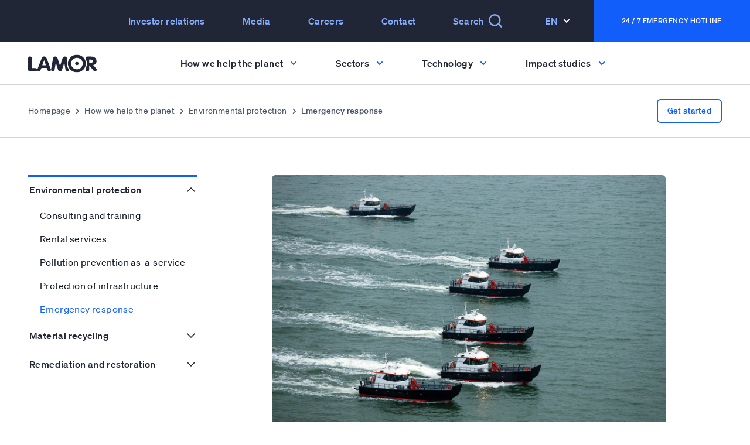

--- FILE ---
content_type: text/html; charset=UTF-8
request_url: https://www.lamor.com/how-we-help-the-planet/environmental-protection/emergency-response
body_size: 36286
content:
<!DOCTYPE html><html
lang="en-US" class="no-js antialiased smooth-scroll" prefix="og: https://ogp.me/ns# fb: https://ogp.me/ns/fb#"><head><meta
charset="utf-8"><meta
http-equiv="x-ua-compatible" content="ie=edge"><meta
name="viewport" content="width=device-width, initial-scale=1, shrink-to-fit=no"><link
rel="icon" href="/dist/favicon.ico" sizes="any"><link
rel="icon" href="/dist/favicon.svg" type="image/svg+xml"><link
rel="apple-touch-icon" sizes="180x180" href="/dist/apple-touch-icon.png"><link
rel="icon" type="image/png" sizes="32x32" href="/dist/favicon-32x32.png"><link
rel="icon" type="image/png" sizes="16x16" href="/dist/favicon-16x16.png"><link
rel="manifest" href="/dist/site.webmanifest"> <script src="https://polyfill-fastly.io/v3/polyfill.js?callback=polyfillsAreLoaded&flags=gated" defer async></script> <style>body:not(.user-is-tabbing) button:focus,body:not(.user-is-tabbing) input:focus,body:not(.user-is-tabbing) select:focus,body:not(.user-is-tabbing) textarea:focus{outline:none}</style> <script>function handleFirstTab(e){if(e.keyCode===9){document.documentElement.classList.add('user-is-tabbing');window.removeEventListener('keydown',handleFirstTab);window.addEventListener('mousedown',handleMouseDownOnce);}
function handleMouseDownOnce(){document.documentElement.classList.remove('user-is-tabbing');window.removeEventListener('mousedown',handleMouseDownOnce);window.addEventListener('keydown',handleFirstTab);}}
window.addEventListener('keydown',handleFirstTab);document.documentElement.classList.remove('no-js');</script> <style>[v-cloak]{display:none !important}[x-cloak]{display:none !important}</style> <script type="module">!function(){const e=document.createElement("link").relList;if(!(e&&e.supports&&e.supports("modulepreload"))){for(const e of document.querySelectorAll('link[rel="modulepreload"]'))r(e);new MutationObserver((e=>{for(const o of e)if("childList"===o.type)for(const e of o.addedNodes)if("LINK"===e.tagName&&"modulepreload"===e.rel)r(e);else if(e.querySelectorAll)for(const o of e.querySelectorAll("link[rel=modulepreload]"))r(o)})).observe(document,{childList:!0,subtree:!0})}function r(e){if(e.ep)return;e.ep=!0;const r=function(e){const r={};return e.integrity&&(r.integrity=e.integrity),e.referrerpolicy&&(r.referrerPolicy=e.referrerpolicy),"use-credentials"===e.crossorigin?r.credentials="include":"anonymous"===e.crossorigin?r.credentials="omit":r.credentials="same-origin",r}(e);fetch(e.href,r)}}();</script> <script>!function(){var e=document.createElement("script");if(!("noModule"in e)&&"onbeforeload"in e){var t=!1;document.addEventListener("beforeload",(function(n){if(n.target===e)t=!0;else if(!n.target.hasAttribute("nomodule")||!t)return;n.preventDefault()}),!0),e.type="module",e.src=".",document.head.appendChild(e),e.remove()}}();</script> <script src="/dist/polyfills-legacy.5e833384.js" nomodule onload="e=new CustomEvent(&#039;vite-script-loaded&#039;, {detail:{path: &#039;vite/legacy-polyfills&#039;}});document.dispatchEvent(e);"></script> <script type="module" src="/dist/app.13deda97.js" crossorigin onload="e=new CustomEvent(&#039;vite-script-loaded&#039;, {detail:{path: &#039;src/js/app.js&#039;}});document.dispatchEvent(e);"></script> <link
href="/dist/app.9628275c.css" rel="stylesheet"> <script src="/dist/app-legacy.9bb1dfe4.js" nomodule onload="e=new CustomEvent(&#039;vite-script-loaded&#039;, {detail:{path: &#039;src/js/app-legacy.js&#039;}});document.dispatchEvent(e);"></script> <script defer src="https://unpkg.com/alpinejs@3.9.0/dist/cdn.min.js"></script> <script defer data-src="https://js.hsforms.net/forms/v2.js" id="hubspot-script"></script> <script defer src="//cdnjs.cloudflare.com/ajax/libs/list.js/2.3.1/list.min.js"></script> <script type="text/javascript">document.addEventListener('DOMContentLoaded',(event)=>{var frames=document.getElementsByTagName('iframe');for(var i=0;i<frames.length;i++){frames[i].src=frames[i].src.replace(/(https?:)?\/\/www.youtube.com/gi,'https://www.youtube-nocookie.com');}});</script> <link
rel="alternate" type="application/rss+xml" href="https://www.lamor.com/articles.rss">
<title>Lamor | We’re always ready to respond to environmental incidents</title>
<script>dataLayer = [];
document.addEventListener('DOMContentLoaded', () => {
	/** init gtm after 3500 seconds - this could be adjusted */
	setTimeout(initGTM, 3500);
});
document.addEventListener('scroll', initGTMOnEvent);
document.addEventListener('mousemove', initGTMOnEvent);
document.addEventListener('touchstart', initGTMOnEvent);

function initGTMOnEvent (event) {
	initGTM();
	event.currentTarget.removeEventListener(event.type, initGTMOnEvent); // remove the event listener that got triggered
}

function initGTM () {
	if (window.gtmDidInit) {
		return false;
	}
	window.gtmDidInit = true; // flag to ensure script does not get added to DOM more than once.

    (function(w,d,s,l,i){w[l]=w[l]||[];w[l].push({'gtm.start':
    new Date().getTime(),event:'gtm.js'});var f=d.getElementsByTagName(s)[0],
    j=d.createElement(s),dl=l!='dataLayer'?'&l='+l:'';j.async=true;j.src=
    'https://www.googletagmanager.com/gtm.js?id='+i+dl;f.parentNode.insertBefore(j,f);
    })(window,document,'script','dataLayer','GTM-WSBD7DT');
}
</script><meta name="generator" content="SEOmatic">
<meta name="keywords" content="response, incident, operations, appropriate, solutions, successful, quick, needs, necessary, review, optimal, ensure, suitable, operation, distil">
<meta name="description" content="Environmental solutions to clean the world. We provide high quality Oil Spill Response, Waste Management and Water Treatment services.">
<meta name="referrer" content="no-referrer-when-downgrade">
<meta name="robots" content="all">
<meta content="100063504554483" property="fb:profile_id">
<meta content="en_US" property="og:locale">
<meta content="Lamor" property="og:site_name">
<meta content="website" property="og:type">
<meta content="https://www.lamor.com/how-we-help-the-planet/environmental-protection/emergency-response" property="og:url">
<meta content="We’re always ready to respond to environmental incidents" property="og:title">
<meta content="Environmental solutions to clean the world. We provide high quality Oil Spill Response, Waste Management and Water Treatment services." property="og:description">
<meta content="https://lamor-servd.transforms.svdcdn.com/production/general/emergency_response3.jpg?w=1200&amp;h=630&amp;q=82&amp;auto=format&amp;fit=crop&amp;dm=1707399494&amp;s=a1fbd87d8680f0828310a63989cd4d82" property="og:image">
<meta content="1200" property="og:image:width">
<meta content="630" property="og:image:height">
<meta content="Lamor Corporation: Environmental Solutions and Services" property="og:image:alt">
<meta content="https://www.youtube.com/user/lamorcorp" property="og:see_also">
<meta content="https://www.instagram.com/lamorcorporation/?hl=en" property="og:see_also">
<meta content="https://www.linkedin.com/company/lamor-corporation/" property="og:see_also">
<meta content="https://www.facebook.com/lamorcorp/" property="og:see_also">
<meta name="twitter:card" content="summary_large_image">
<meta name="twitter:site" content="@lamorcorp">
<meta name="twitter:creator" content="@lamorcorp">
<meta name="twitter:title" content="We’re always ready to respond to environmental incidents">
<meta name="twitter:description" content="Environmental solutions to clean the world. We provide high quality Oil Spill Response, Waste Management and Water Treatment services.">
<meta name="twitter:image" content="https://lamor-servd.transforms.svdcdn.com/production/general/emergency_response3.jpg?w=800&amp;h=418&amp;q=82&amp;auto=format&amp;fit=crop&amp;dm=1707399494&amp;s=d42420db50f6dac92eea7d461acf09c0">
<meta name="twitter:image:width" content="800">
<meta name="twitter:image:height" content="418">
<meta name="twitter:image:alt" content="Lamor Corporation: Environmental Solutions and Services">
<link href="https://www.lamor.com/how-we-help-the-planet/environmental-protection/emergency-response" rel="canonical">
<link href="https://www.lamor.com/" rel="home">
<link type="text/plain" href="https://www.lamor.com/humans.txt" rel="author">
<script>var siteVariables = {"siteUrl":"https:\/\/www.lamor.com\/","language":"en-US","siteUrls":["https:\/\/www.lamor.com\/","https:\/\/www.lamor.com\/fi\/","https:\/\/www.lamor.com\/es\/","https:\/\/www.lamor.com\/ar\/","https:\/\/www.lamor.com\/ch\/"],"csrfTokenName":"CRAFT_CSRF_TOKEN"};</script></head><body
id="top"
class="overflow-x-hidden loading page-template site-lamor"
x-data="app()"
x-init="viewportHeight()"
x-on:resize.window="viewportHeight()"
><noscript><iframe src="https://www.googletagmanager.com/ns.html?id=GTM-WSBD7DT"
height="0" width="0" style="display:none;visibility:hidden"></iframe></noscript>

<a
href="#main-content" class="skip">Skip to content</a><div
class="relative"><div
class="headers-container z-60 sticky"><div
class="hidden lg:block relative bg-gray-800 top-header" style="z-index: 999;"><div
class="nav--secondary flex justify-end max-w-screen-2xl mx-auto"><nav
class="flex justify-between lg:justify-start">
<a
class="nav__dropdown-trigger py-6 px-8 inline-flex items-center whitespace-nowrap font-soehne-medium tracking-wide text-blue-300 hover:text-white cursor-pointer "
data-trigger="secondary-1"                      >Investor relations</a>
<a
href="https://www.lamor.com/media"            class=" py-6 px-8 inline-flex items-center whitespace-nowrap font-soehne-medium tracking-wide text-blue-300 hover:text-white cursor-pointer "
>Media</a>
<a
href="https://www.lamor.com/careers"            class=" py-6 px-8 inline-flex items-center whitespace-nowrap font-soehne-medium tracking-wide text-blue-300 hover:text-white cursor-pointer "
>Careers</a>
<a
href="https://www.lamor.com/contact"            class=" py-6 px-8 inline-flex items-center whitespace-nowrap font-soehne-medium tracking-wide text-blue-300 hover:text-white cursor-pointer "
>Contact</a>
<a
href="https://www.lamor.com/search" class="py-6 px-8 inline-flex items-center font-soehne-medium tracking-wide text-blue-300 hover:text-white">
<span>Search</span>
<svg
class="h-6 w-6 ml-2" width="19" height="19" viewBox="0 0 19 19" fill="none" xmlns="http://www.w3.org/2000/svg">
<path
d="M17 17L13.2223 13.2156M15.3158 8.15789C15.3158 10.0563 14.5617 11.8769 13.2193 13.2193C11.8769 14.5617 10.0563 15.3158 8.15789 15.3158C6.2595 15.3158 4.43886 14.5617 3.0965 13.2193C1.75413 11.8769 1 10.0563 1 8.15789C1 6.2595 1.75413 4.43886 3.0965 3.0965C4.43886 1.75413 6.2595 1 8.15789 1C10.0563 1 11.8769 1.75413 13.2193 3.0965C14.5617 4.43886 15.3158 6.2595 15.3158 8.15789V8.15789Z" stroke="currentColor" stroke-width="2" stroke-linecap="square"/>
</svg>
</a><div
class="relative py-6 px-8 inline-flex items-center text-blue-300 hover:text-white"
x-data="{ languageOpen: false }"
@click.away="languageOpen = false"
>
<button
class="px-2 group bg-transparent rounded-md font-soehne-medium tracking-wide text-blue-300 uppercase inline-flex items-center hover:text-white focus:text-white focus:outline-none focus:ring-2 focus:ring-offset-2 focus:ring-blue-900"
@click="languageOpen = !languageOpen"
>
En
<svg
class="ml-2 text-white pointer-events-none" width="12" height="8" viewBox="0 0 12 8" fill="none" xmlns="http://www.w3.org/2000/svg">
<path
d="M2 2L6 6L10 2" stroke="currentColor" stroke-width="2" stroke-linecap="square"/>
</svg>
</button><div
x-show="languageOpen"
x-transition:enter="transition ease-out duration-200"
x-transition:enter-start="opacity-0 translate-y-1"
x-transition:enter-end="opacity-100 translate-y-0"
x-transition:leave="transition ease-in duration-150"
x-transition:leave-start="opacity-100 translate-y-0"
x-transition:leave-end="opacity-0 translate-y-1"
x-cloak
class="absolute top-[100%] left-0"
style="z-index: 99999999;"
><div
class="rounded-lg shadow-lg ring-1 ring-black ring-opacity-5 overflow-hidden"><div
class="grid gap-6 bg-white py-5 px-6"><a
href="https://www.lamor.com/how-we-help-the-planet/environmental-protection/emergency-response" class="-m-3 py-1.5 px-3 flex items-start rounded-lg hover:bg-gray-50 hover:text-blue-600 font-soehne-medium tracking-wide text-gray-600 whitespace-nowrap transition-all duration-200">In English</a><a
href="https://www.lamor.com/fi" class="-m-3 py-1.5 px-3 flex items-start rounded-lg hover:bg-gray-50 hover:text-blue-600 font-soehne-medium tracking-wide text-gray-600 whitespace-nowrap transition-all duration-200">In Finnish</a><a
href="https://www.lamor.com/es" class="-m-3 py-1.5 px-3 flex items-start rounded-lg hover:bg-gray-50 hover:text-blue-600 font-soehne-medium tracking-wide text-gray-600 whitespace-nowrap transition-all duration-200">In Spanish</a></div></div></div></div></nav><div
class="emergency-slider__trigger font-soehne-medium text-xs uppercase leading-loose tracking-wider py-6 px-12 bg-blue-600 text-white" tabindex="0" role="button">
24 / 7 Emergency Hotline</div></div></div><header
class="site-header z-50 bg-white relative"><div
class="nav--primary border-b border-gray-300 bg-white py-5 lg:py-0 px-5 xl:px-12 relative"><div
class="max-w-screen-2xl mx-auto"><div
class="flex justify-between items-center"><div
class="flex justify-start shrink-0">
<a
href="https://www.lamor.com">
<span
class="sr-only">Lamor</span>
<svg
width="117" height="31" viewBox="0 0 117 31" fill="none" xmlns="http://www.w3.org/2000/svg">
<g
clip-path="url(#clip0_1401_4106)">
<path
d="M12.1507 23.3098H6.15462V6.55591C6.15462 5.5594 5.8885 4.78936 5.35061 4.25713C4.81272 3.71924 4.06533 3.45312 3.09713 3.45312C2.12892 3.45312 1.33624 3.71924 0.804007 4.25713C0.266115 4.79502 0 5.5594 0 6.55591V25.552C0 27.6922 1.12108 28.7624 3.37456 28.7624H12.1564C14.3249 28.7624 15.4064 27.8791 15.4064 26.1125C15.4064 24.2441 14.3192 23.3098 12.1564 23.3098H12.1507Z" fill="#212637"/>
<path
d="M38.6646 25.06C38.5344 24.607 38.3702 24.1371 38.1663 23.6501C38.0871 23.4576 38.0191 23.2934 37.9568 23.1519C37.8946 23.0217 37.8493 22.9028 37.821 22.8065L32.3345 8.48159L32.0683 7.8248L31.7966 7.168L31.5644 6.51121C31.2587 5.67889 30.8227 4.98246 30.2622 4.42192C29.6507 3.78778 28.6768 3.4707 27.3462 3.4707C26.3723 3.4707 25.5966 3.64056 25.0021 3.98595C24.4133 4.32567 23.8924 4.92584 23.4281 5.78081C23.3488 5.92802 23.3092 6.00729 23.2979 6.01861C23.2865 6.02994 23.2582 6.09222 23.2186 6.1998C23.179 6.30738 23.0997 6.52819 22.9695 6.86225C22.8449 7.19065 22.6354 7.7342 22.358 8.48725L16.8715 22.8122C16.8205 22.9311 16.7639 23.067 16.7016 23.2142C16.6337 23.3614 16.5657 23.5086 16.4921 23.6558C16.26 24.2163 16.0845 24.7316 15.9542 25.1959C15.824 25.6602 15.7617 26.0508 15.7617 26.3679C15.7617 27.0757 16.0165 27.6645 16.5261 28.1401C17.0413 28.6157 17.6811 28.8535 18.4455 28.8535C18.8588 28.8535 19.2156 28.8026 19.5213 28.7063C19.827 28.6101 20.1045 28.4232 20.348 28.1571C20.5914 27.891 20.8179 27.5173 21.0387 27.0417C21.2539 26.5661 21.4917 25.9602 21.7465 25.2298C21.7974 25.0317 21.8767 24.8109 21.9786 24.5561C22.0805 24.2956 22.1938 24.0012 22.324 23.6558C22.324 23.6558 22.5731 23.1066 23.7225 23.1066H31.1681C31.1681 23.1066 31.8419 22.965 32.108 23.6558C32.2382 23.9955 32.3458 24.2956 32.4364 24.5561C32.527 24.8109 32.6062 25.0373 32.6855 25.2298C32.8384 25.6715 32.9743 26.0395 33.0875 26.3453C33.2007 26.651 33.3027 26.9058 33.3933 27.1153C33.4838 27.3248 33.5801 27.5003 33.682 27.6419C33.7839 27.7891 33.8972 27.925 34.0274 28.0439C34.5143 28.5818 35.1938 28.8535 36.0657 28.8535C36.8867 28.8535 37.5775 28.6101 38.138 28.1175C38.7042 27.6305 38.959 27.0304 38.9081 26.3226C38.8798 25.9319 38.8061 25.5129 38.6816 25.06H38.6646ZM24.1585 18.4751L27.3066 9.72157L30.3358 18.4751H24.1585Z" fill="#212637"/>
<path
d="M66.1206 15.4978C66.1206 13.6294 66.449 11.8345 67.0378 10.1586L66.5679 7.52006C66.4433 6.78399 66.3187 6.26309 66.1998 5.94035C66.0866 5.62328 65.9111 5.30621 65.6789 4.98913C65.3222 4.52485 64.8749 4.16814 64.337 3.92467C63.7991 3.6812 63.2216 3.55664 62.6101 3.55664C60.5888 3.55664 59.2186 4.71735 58.5052 7.03878L54.5134 19.7104L50.4877 7.03878C49.7687 4.71735 48.4041 3.55664 46.3828 3.55664C45.7713 3.55664 45.1938 3.6812 44.6559 3.92467C44.118 4.16814 43.6707 4.52485 43.314 4.98913C43.0818 5.30621 42.912 5.62328 42.7931 5.94035C42.6798 6.25742 42.5552 6.78399 42.4307 7.52006L39.8601 21.9129L39.7865 22.4282L39.6676 22.9774L39.594 23.5266C39.5204 24.0362 39.4525 24.4948 39.4015 24.8968C39.3505 25.2988 39.3109 25.6329 39.2883 25.9046C39.2373 26.7823 39.4638 27.4843 39.979 28.0109C40.4886 28.5318 41.2077 28.7979 42.1306 28.7979C42.6402 28.7979 43.0762 28.73 43.4329 28.5941C43.7896 28.4582 44.101 28.2261 44.3558 27.8977C44.6106 27.5693 44.8257 27.1276 44.9899 26.5784C45.1541 26.0292 45.3183 25.3384 45.4712 24.5118L47.2321 13.8898L50.8784 25.3894C51.2861 26.686 51.7334 27.5806 52.2203 28.0845C52.7073 28.5884 53.398 28.8432 54.2926 28.8432C54.8305 28.8432 55.2891 28.7923 55.6742 28.6904C56.0535 28.5884 56.3876 28.4073 56.6707 28.1525C56.9538 27.8977 57.2029 27.5466 57.4181 27.1106C57.6332 26.669 57.8597 26.0971 58.0918 25.3894L61.7778 13.8898L63.5387 24.5118C63.6916 25.3441 63.8501 26.0349 64.02 26.5784C64.1898 27.1333 64.3993 27.5693 64.6541 27.8977C64.9089 28.2261 65.2147 28.4582 65.577 28.5941C65.9337 28.73 66.3697 28.7979 66.8793 28.7979C67.7739 28.7979 68.4703 28.5545 68.9686 28.0619C69.4668 27.5749 69.716 26.8785 69.716 25.9726C69.716 25.8877 69.716 25.7687 69.699 25.6329C67.4625 22.8245 66.1319 19.3084 66.1262 15.4922L66.1206 15.4978Z" fill="#212637"/>
<path
d="M116.632 24.6569C116.383 24.2096 115.964 23.6717 115.364 23.0545C115.154 22.828 114.968 22.6242 114.798 22.4374C114.628 22.2505 114.481 22.0693 114.35 21.8938L110.993 18.0889C112.946 17.6699 114.39 16.8999 115.33 15.7958C116.27 14.6917 116.74 13.1743 116.74 11.2605C116.74 9.86766 116.406 8.60503 115.743 7.46697C115.081 6.33456 114.147 5.4343 112.952 4.76052C112.221 4.34153 111.355 4.04144 110.353 3.86592C109.351 3.69606 108.066 3.60547 106.503 3.60547H101.424C99.1875 3.60547 98.0664 4.67559 98.0664 6.81583V7.32542C99.4762 9.73744 100.286 12.5288 100.292 15.4957C100.286 18.4626 99.4762 21.254 98.0664 23.666V25.7496C98.0664 26.7461 98.3325 27.5105 98.8704 28.0484C99.4026 28.5863 100.173 28.8524 101.164 28.8524C102.154 28.8524 102.879 28.5863 103.411 28.0484C103.944 27.5162 104.215 26.7461 104.215 25.7496V18.5419L110.84 26.5989C111.542 27.4709 112.114 28.0541 112.561 28.3542C113.003 28.6542 113.484 28.8015 114.005 28.8015C114.888 28.8015 115.613 28.5353 116.174 28.0031C116.734 27.4709 117.012 26.7914 117.012 25.9705C117.012 25.5458 116.887 25.1155 116.643 24.6625L116.632 24.6569ZM106.973 14.2331H104.21V8.85416H107.131C109.549 8.85416 110.755 9.67516 110.755 11.3171C110.755 13.2592 109.498 14.2274 106.978 14.2274L106.973 14.2331Z" fill="#212637"/>
<path
d="M83.2462 12.7129C81.5759 12.7129 80.2227 13.9642 80.2227 15.5043C80.2227 17.0443 81.5759 18.2956 83.2462 18.2956C84.9165 18.2956 86.2697 17.05 86.2697 15.5043C86.2697 13.9585 84.9165 12.7129 83.2462 12.7129Z" fill="#212637"/>
<path
d="M83.2052 0.554688C74.7292 0.554688 67.8555 7.2472 67.8555 15.4968C67.8555 23.7463 74.7292 30.4388 83.2052 30.4388C91.6813 30.4388 98.5549 23.7463 98.5549 15.4968C98.5549 7.2472 91.6813 0.554688 83.2052 0.554688ZM83.2562 25.3374C77.7867 25.3374 73.3476 20.9549 73.3476 15.5477C73.3476 10.1405 77.7867 5.75808 83.2562 5.75808C88.7257 5.75808 93.1647 10.1405 93.1647 15.5477C93.1647 20.9549 88.7257 25.3374 83.2562 25.3374Z" fill="#212637"/>
</g>
<defs>
<clipPath
id="clip0_1401_4106">
<rect
width="117" height="29.8898" fill="white" transform="translate(0 0.554688)"/>
</clipPath>
</defs>
</svg>
</a></div><div
class="flex items-center">
<a
href="https://www.lamor.com/search" class="inline-flex lg:hidden items-center font-soehne-medium tracking-wide text-black mr-4">
<span
class="sr-only">Search</span>
<svg
class="h-4 w-4" width="19" height="19" viewBox="0 0 19 19" fill="none" xmlns="http://www.w3.org/2000/svg">
<path
d="M17 17L13.2223 13.2156M15.3158 8.15789C15.3158 10.0563 14.5617 11.8769 13.2193 13.2193C11.8769 14.5617 10.0563 15.3158 8.15789 15.3158C6.2595 15.3158 4.43886 14.5617 3.0965 13.2193C1.75413 11.8769 1 10.0563 1 8.15789C1 6.2595 1.75413 4.43886 3.0965 3.0965C4.43886 1.75413 6.2595 1 8.15789 1C10.0563 1 11.8769 1.75413 13.2193 3.0965C14.5617 4.43886 15.3158 6.2595 15.3158 8.15789V8.15789Z" stroke="currentColor" stroke-width="2" stroke-linecap="square"/>
</svg>
</a><div
class="flex items-center -mr-2 lg:hidden">
<button
type="button"
class="hamburger bg-white rounded-md p-2 inline-flex flex-col items-center justify-center text-blue-900 hover:text-blue-900"
>
<span
class="sr-only">Open menu</span><div
class="hamburger__line pointer-events-none bg-black h-0.5 w-5 mb-1"></div><div
class="hamburger__line pointer-events-none bg-black h-0.5 w-5 mb-1"></div><div
class="hamburger__line pointer-events-none bg-black h-0.5 w-5"></div>
</button></div></div><nav
class="desktop-navigation hidden lg:flex">
<a
type="button"
class="nav__dropdown-trigger py-6 px-6 xl:px-8 group font-soehne-medium tracking-wide text-gray-800 inline-flex items-center hover:bg-gray-50 cursor-pointer border-l border-r border-transparent"
data-trigger="primary-1"
>
<span
class="pointer-events-none	">How we help the planet</span>
<svg
class="ml-3 text-blue-600 pointer-events-none transition-transform duration-200" width="12" height="8" viewBox="0 0 12 8" fill="none" xmlns="http://www.w3.org/2000/svg">
<path
d="M2 2L6 6L10 2" stroke="#115EFB" stroke-width="2" stroke-linecap="square"/>
</svg>
</a>
<a
type="button"
class="nav__dropdown-trigger py-6 px-6 xl:px-8 group font-soehne-medium tracking-wide text-gray-800 inline-flex items-center hover:bg-gray-50 cursor-pointer border-l border-r border-transparent"
data-trigger="primary-2"
>
<span
class="pointer-events-none	">Sectors</span>
<svg
class="ml-3 text-blue-600 pointer-events-none transition-transform duration-200" width="12" height="8" viewBox="0 0 12 8" fill="none" xmlns="http://www.w3.org/2000/svg">
<path
d="M2 2L6 6L10 2" stroke="#115EFB" stroke-width="2" stroke-linecap="square"/>
</svg>
</a>
<a
type="button"
class="nav__dropdown-trigger py-6 px-6 xl:px-8 group font-soehne-medium tracking-wide text-gray-800 inline-flex items-center hover:bg-gray-50 cursor-pointer border-l border-r border-transparent"
data-trigger="primary-3"
>
<span
class="pointer-events-none	">Technology</span>
<svg
class="ml-3 text-blue-600 pointer-events-none transition-transform duration-200" width="12" height="8" viewBox="0 0 12 8" fill="none" xmlns="http://www.w3.org/2000/svg">
<path
d="M2 2L6 6L10 2" stroke="#115EFB" stroke-width="2" stroke-linecap="square"/>
</svg>
</a>
<a
type="button"
class="nav__dropdown-trigger py-6 px-6 xl:px-8 group font-soehne-medium tracking-wide text-gray-800 inline-flex items-center hover:bg-gray-50 cursor-pointer border-l border-r border-transparent"
data-trigger="primary-4"
>
<span
class="pointer-events-none	">Impact studies</span>
<svg
class="ml-3 text-blue-600 pointer-events-none transition-transform duration-200" width="12" height="8" viewBox="0 0 12 8" fill="none" xmlns="http://www.w3.org/2000/svg">
<path
d="M2 2L6 6L10 2" stroke="#115EFB" stroke-width="2" stroke-linecap="square"/>
</svg>
</a></nav>
<a
class="contact-slider__trigger button button--small button--outlined text-blue-600 border-blue-600 hidden lg:block opacity-0 pointer-events-none">Get started</a></div></div></header><nav
aria-label="Breadcrumb" class="breadcrumbs hidden lg:block sticky top-0 text-gray-600 bg-white text-sm py-4 lg:py-6 px-5 xl:px-12 border-b border-gray-300 z-20"><div
class="w-full max-w-screen-2xl mx-auto flex items-center justify-between"><ol
class="flex flex-wrap items-center"><li><div
class="flex items-center">
<a
href="https://www.lamor.com/" class="text-gray-600 hover:text-blue-600 flex items-center">
<svg
xmlns="https://www.w3.org/2000/svg" class="h-4 w-4 sm:hidden" viewBox="0 0 20 20" fill="currentColor">
<path
d="M10.707 2.293a1 1 0 00-1.414 0l-7 7a1 1 0 001.414 1.414L4 10.414V17a1 1 0 001 1h2a1 1 0 001-1v-2a1 1 0 011-1h2a1 1 0 011 1v2a1 1 0 001 1h2a1 1 0 001-1v-6.586l.293.293a1 1 0 001.414-1.414l-7-7z" />
</svg>
<span
class="hidden sm:inline-block">Homepage</span>
</a>
<svg
aria-hidden="true" width="24" height="24" fill="none" class="flex-none text-gray-600">
<path
d="M10.75 8.75l3.5 3.25-3.5 3.25" stroke="currentColor" stroke-width="1.5" stroke-linecap="square" stroke-linejoin="round"></path>
</svg></div></li><li><div
class="flex items-center">
<a
href="https://www.lamor.com/how-we-help-the-planet" class="text-gray-600 hover:text-blue-600">How we help the planet</a>
<svg
aria-hidden="true" width="24" height="24" fill="none" class="flex-none text-gray-600">
<path
d="M10.75 8.75l3.5 3.25-3.5 3.25" stroke="currentColor" stroke-width="1.5" stroke-linecap="square" stroke-linejoin="round"></path>
</svg></div></li><li><div
class="flex items-center">
<a
href="https://www.lamor.com/how-we-help-the-planet/environmental-protection" class="text-gray-600 hover:text-blue-600">Environmental protection</a>
<svg
aria-hidden="true" width="24" height="24" fill="none" class="flex-none text-gray-600">
<path
d="M10.75 8.75l3.5 3.25-3.5 3.25" stroke="currentColor" stroke-width="1.5" stroke-linecap="square" stroke-linejoin="round"></path>
</svg></div></li><li><div
class="flex items-center relative">
<span
aria-current="page" class="font-soehne-medium">Emergency response</span>
<svg
xmlns="https://www.w3.org/2000/svg" class="h-5 w-5 text-gray-400 pointer-events-none xl:hidden" viewBox="0 0 20 20" fill="currentColor">
<path
fill-rule="evenodd" d="M5.293 7.293a1 1 0 011.414 0L10 10.586l3.293-3.293a1 1 0 111.414 1.414l-4 4a1 1 0 01-1.414 0l-4-4a1 1 0 010-1.414z" clip-rule="evenodd" />
</svg><div
class="absolute top-0 left-0 right-0 bottom-0 z-10 opacity-0 w-full h-full xl:hidden">
<label
for="Sibling pages" class="sr-only">Select a page</label>
<select
name="Sibling pages" class="appearance-none	xl:hidden text-blue-600" onchange="window.location = this.value"><option
value="https://www.lamor.com/how-we-help-the-planet/environmental-protection/consulting-and-training">Consulting and training</option><option
value="https://www.lamor.com/how-we-help-the-planet/environmental-protection/rental-services">Rental services</option><option
value="https://www.lamor.com/how-we-help-the-planet/environmental-protection/pollution-prevention-as-a-service">Pollution prevention as-a-service</option><option
value="https://www.lamor.com/how-we-help-the-planet/environmental-protection/protection-of-infrastructure">Protection of infrastructure</option><option
selected value="https://www.lamor.com/how-we-help-the-planet/environmental-protection/emergency-response">Emergency response</option>
</select></div></div></li></ol>
<a
href="#contact" class="contact-slider__trigger button button--outlined button--blue button--small">Get started</a></div></nav><div
class="nav__dropdown hidden lg:block fixed left-0 top-0 h-screen is-hidden z-30"><div
class="max-h-screen overflow-auto lg:overflow-hidden z-20 w-screen bg-white pt-48 pb-32 px-5 lg:px-12 m-0"><div
class="max-w-screen-2xl mx-auto relative"><div
class="nav__dropdown__item flex is-hidden" data-section="secondary-1"><div
class="w-1/5 pr-8"><p
class="font-soehne-medium text-xl mb-3 tracking-wide leading-tight">Investor Relations</p><p>Lamor is one of the leading global providers of environmental solutions.</p>
<a
href="https://www.lamor.com/investors" class="button mt-9">
Explore Lamor as an investment
</a></div><div
class="w-1/5 pr-8 flex flex-col"><div
class="py-3 border-b border-gray-300">
<a
href="https://www.lamor.com/investors" class="hover:text-blue-600 transition-colors duration-200">
Lamor as an investment
</a></div><div
class="py-3 border-b border-gray-300">
<a
href="https://www.lamor.com/investors/strategy" class="hover:text-blue-600 transition-colors duration-200">
Strategy
</a></div><div
class="py-3 border-b border-gray-300">
<a
href="https://www.lamor.com/investors/financial-information" class="hover:text-blue-600 transition-colors duration-200">
Financial information
</a></div><div
class="py-3 border-b border-gray-300">
<a
href="https://www.lamor.com/investors/shares-and-trading" class="hover:text-blue-600 transition-colors duration-200">
Share information and market data
</a></div><div
class="py-3 border-b border-gray-300">
<a
href="https://www.lamor.com/investors/debt-financing" class="hover:text-blue-600 transition-colors duration-200">
Debt financing
</a></div><div
class="py-3 border-b border-gray-300">
<a
href="https://www.lamor.com/investors/reports-and-presentations" class="hover:text-blue-600 transition-colors duration-200">
Reports and presentations
</a></div><div
class="py-3 border-b border-gray-300">
<a
href="https://www.lamor.com/investors/releases" class="hover:text-blue-600 transition-colors duration-200">
Releases
</a></div><div
class="py-3 border-b border-gray-300">
<a
href="https://www.lamor.com/investors/governance" class="hover:text-blue-600 transition-colors duration-200">
Governance
</a></div><div
class="py-3 border-b border-gray-300">
<a
href="https://www.lamor.com/investors/ir-calendar-and-contacts" class="hover:text-blue-600 transition-colors duration-200">
IR calendar and contacts
</a></div><div
class="py-3 ">
<a
href="https://www.lamor.com/investors/subscribe-to-releases" class="hover:text-blue-600 transition-colors duration-200">
Subscribe to Lamor&#039;s stock exchange and press releases
</a></div></div><div
class="w-3/5 flex"><div
class="w-1/3 px-4">
<a
href="https://www.lamor.com/investors/reports-and-presentations" class="group"><figure
class="pb-[68%] relative rounded-sm overflow-hidden mb-5">
<img
src="https://lamor-servd.transforms.svdcdn.com/production/general/raportit_ja_esitykset.jpg?w=1300&q=100&auto=format&fit=crop&dm=1707399684&s=a131a7b9251934ab4c1b58d4d91ccde2"
srcset="https://lamor-servd.transforms.svdcdn.com/production/general/raportit_ja_esitykset.jpg?w=320&amp;q=100&amp;auto=format&amp;fit=crop&amp;dm=1707399684&amp;s=f1088cb5fd5daf2458bf0206afb95d4a 320w, https://lamor-servd.transforms.svdcdn.com/production/general/raportit_ja_esitykset.jpg?w=640&amp;q=100&amp;auto=format&amp;fit=crop&amp;dm=1707399684&amp;s=3c1c2a31027c5af35d6b7b401ce93de4 640w, https://lamor-servd.transforms.svdcdn.com/production/general/raportit_ja_esitykset.jpg?w=960&amp;q=100&amp;auto=format&amp;fit=crop&amp;dm=1707399684&amp;s=df6d677cf376bb441da0881df7767780 960w, https://lamor-servd.transforms.svdcdn.com/production/general/raportit_ja_esitykset.jpg?w=1440&amp;q=100&amp;auto=format&amp;fit=crop&amp;dm=1707399684&amp;s=1dffeb7d14038519a4de5e7e646ee97c 1440w, https://lamor-servd.transforms.svdcdn.com/production/general/raportit_ja_esitykset.jpg?w=1848&amp;q=100&amp;auto=format&amp;fit=crop&amp;dm=1707399684&amp;s=b9b06ded2b90a86fe28e20a4b8ee3c08 1848w, https://lamor-servd.transforms.svdcdn.com/production/general/raportit_ja_esitykset.jpg?w=2880&amp;q=100&amp;auto=format&amp;fit=crop&amp;dm=1707399684&amp;s=c977a93e1d8a1fbb2c0173e491bbc285 2880w"
sizes="(max-width: 1440px) 100vw, 1440px"
loading="lazy"
width="1300"
height="867"
alt="Raportit ja esitykset"
class="media media--image absolute top-0 left-0 w-full h-full object-cover group-hover:scale-105 transition-transform duration-200"
/></figure><p
class="font-soehne-medium mb-1.5 group-hover:text-blue-600 transition-colors duration-200">Reports and presentations</p><p
class="text-sm">Find all Lamor&#039;s financial reports as well as investor presentations and webcasts</p><div
class="flex items-center text-sm font-soehne-medium text-blue-500 opacity-0 group-hover:opacity-100 transition-opacity duration-200 mt-8">
<svg
class="fill-current mr-4 duration-200 transition-transform" width="22" height="13" viewBox="0 0 22 13" fill="none" xmlns="http://www.w3.org/2000/svg">
<path
fill-rule="evenodd" clip-rule="evenodd" d="M18.1893 5.74908L14.4697 2.02941L15.5303 0.96875L21.0607 6.49908L15.5303 12.0294L14.4697 10.9688L18.1893 7.24908H0V5.74908H18.1893Z"/>
</svg>
Explore</div>
</a></div><div
class="w-1/3 px-4">
<a
href="https://www.lamor.com/investors/releases" class="group"><figure
class="pb-[68%] relative rounded-sm overflow-hidden mb-5">
<img
src="https://lamor-servd.transforms.svdcdn.com/production/general/IR/Pictures/IR_1300x867_releases.jpg?w=1300&q=100&auto=format&fit=crop&dm=1707399273&s=4bd3b4eb8f7e4a351573e7429a1960f2"
srcset="https://lamor-servd.transforms.svdcdn.com/production/general/IR/Pictures/IR_1300x867_releases.jpg?w=320&amp;q=100&amp;auto=format&amp;fit=crop&amp;dm=1707399273&amp;s=823b861b673b9288707aafebe8567f6e 320w, https://lamor-servd.transforms.svdcdn.com/production/general/IR/Pictures/IR_1300x867_releases.jpg?w=640&amp;q=100&amp;auto=format&amp;fit=crop&amp;dm=1707399273&amp;s=acc79109ba6529cb33f7de12f42e1e91 640w, https://lamor-servd.transforms.svdcdn.com/production/general/IR/Pictures/IR_1300x867_releases.jpg?w=960&amp;q=100&amp;auto=format&amp;fit=crop&amp;dm=1707399273&amp;s=06da9c00911a2d48e116c6f1003370b7 960w, https://lamor-servd.transforms.svdcdn.com/production/general/IR/Pictures/IR_1300x867_releases.jpg?w=1440&amp;q=100&amp;auto=format&amp;fit=crop&amp;dm=1707399273&amp;s=8d773ae8f52c7f3b0a0cbf839ecd721b 1440w, https://lamor-servd.transforms.svdcdn.com/production/general/IR/Pictures/IR_1300x867_releases.jpg?w=1848&amp;q=100&amp;auto=format&amp;fit=crop&amp;dm=1707399273&amp;s=7743d84faea9c1a1c3192eb2d29da947 1848w, https://lamor-servd.transforms.svdcdn.com/production/general/IR/Pictures/IR_1300x867_releases.jpg?w=2880&amp;q=100&amp;auto=format&amp;fit=crop&amp;dm=1707399273&amp;s=683161412ded72ce1825a6e4914a4578 2880w"
sizes="(max-width: 1440px) 100vw, 1440px"
loading="lazy"
width="1300"
height="867"
alt="IR 1300x867 releases"
class="media media--image absolute top-0 left-0 w-full h-full object-cover group-hover:scale-105 transition-transform duration-200"
/></figure><p
class="font-soehne-medium mb-1.5 group-hover:text-blue-600 transition-colors duration-200">Releases</p><p
class="text-sm">Find our latest stock exchange, press and company releases</p><div
class="flex items-center text-sm font-soehne-medium text-blue-500 opacity-0 group-hover:opacity-100 transition-opacity duration-200 mt-8">
<svg
class="fill-current mr-4 duration-200 transition-transform" width="22" height="13" viewBox="0 0 22 13" fill="none" xmlns="http://www.w3.org/2000/svg">
<path
fill-rule="evenodd" clip-rule="evenodd" d="M18.1893 5.74908L14.4697 2.02941L15.5303 0.96875L21.0607 6.49908L15.5303 12.0294L14.4697 10.9688L18.1893 7.24908H0V5.74908H18.1893Z"/>
</svg>
Explore</div>
</a></div><div
class="w-1/3 px-4">
<a
href="https://www.lamor.com/investors/ir-calendar-and-contacts" class="group"><figure
class="pb-[68%] relative rounded-sm overflow-hidden mb-5">
<img
src="https://lamor-servd.transforms.svdcdn.com/production/general/IR/Pictures/Calendar_1300x867.jpg?w=1300&q=100&auto=format&fit=crop&dm=1707399271&s=b82ed5d25fc0bb9dc4a4d25de4437f38"
srcset="https://lamor-servd.transforms.svdcdn.com/production/general/IR/Pictures/Calendar_1300x867.jpg?w=320&amp;q=100&amp;auto=format&amp;fit=crop&amp;dm=1707399271&amp;s=fb024f1126a7b8e495f8ff903562f9a7 320w, https://lamor-servd.transforms.svdcdn.com/production/general/IR/Pictures/Calendar_1300x867.jpg?w=640&amp;q=100&amp;auto=format&amp;fit=crop&amp;dm=1707399271&amp;s=f1703dc496595244ba2fa2cfdd9b53be 640w, https://lamor-servd.transforms.svdcdn.com/production/general/IR/Pictures/Calendar_1300x867.jpg?w=960&amp;q=100&amp;auto=format&amp;fit=crop&amp;dm=1707399271&amp;s=34e0fa9e37d81748a45108a53ffd9949 960w, https://lamor-servd.transforms.svdcdn.com/production/general/IR/Pictures/Calendar_1300x867.jpg?w=1440&amp;q=100&amp;auto=format&amp;fit=crop&amp;dm=1707399271&amp;s=47ed93a9e72e65d31588d9eddb7c743b 1440w, https://lamor-servd.transforms.svdcdn.com/production/general/IR/Pictures/Calendar_1300x867.jpg?w=1848&amp;q=100&amp;auto=format&amp;fit=crop&amp;dm=1707399271&amp;s=07cae9ee9e3975121da9566998499210 1848w, https://lamor-servd.transforms.svdcdn.com/production/general/IR/Pictures/Calendar_1300x867.jpg?w=2880&amp;q=100&amp;auto=format&amp;fit=crop&amp;dm=1707399271&amp;s=2281a9f4c770fae847d742e46a0e35de 2880w"
sizes="(max-width: 1440px) 100vw, 1440px"
loading="lazy"
width="1300"
height="867"
alt="Calendar 1300x867"
class="media media--image absolute top-0 left-0 w-full h-full object-cover group-hover:scale-105 transition-transform duration-200"
/></figure><p
class="font-soehne-medium mb-1.5 group-hover:text-blue-600 transition-colors duration-200">IR calendar and contacts</p><p
class="text-sm">Find and save key dates for our investor events</p><div
class="flex items-center text-sm font-soehne-medium text-blue-500 opacity-0 group-hover:opacity-100 transition-opacity duration-200 mt-8">
<svg
class="fill-current mr-4 duration-200 transition-transform" width="22" height="13" viewBox="0 0 22 13" fill="none" xmlns="http://www.w3.org/2000/svg">
<path
fill-rule="evenodd" clip-rule="evenodd" d="M18.1893 5.74908L14.4697 2.02941L15.5303 0.96875L21.0607 6.49908L15.5303 12.0294L14.4697 10.9688L18.1893 7.24908H0V5.74908H18.1893Z"/>
</svg>
Explore</div>
</a></div></div></div><div
class="nav__dropdown__item flex is-hidden" data-section="primary-1"><div
class="w-1/5 pr-8"><p
class="font-soehne-medium text-xl mb-3 tracking-wide leading-tight">How we help the planet</p><p>We offer end-to-end solutions to take on environmental issues on a global scale.</p></div><div
class="w-3/5 flex"><div
class="w-1/3 px-4">
<a
href="https://www.lamor.com/how-we-help-the-planet/environmental-protection" class="group"><figure
class="pb-[68%] relative rounded-sm overflow-hidden mb-5">
<img
src="https://lamor-servd.transforms.svdcdn.com/production/general/lamor-environmental-preparedness-landscape.png?w=916&q=100&auto=format&fit=crop&dm=1707399517&s=c72e8b566db78196cd55727ddbaa1b49"
srcset="https://lamor-servd.transforms.svdcdn.com/production/general/lamor-environmental-preparedness-landscape.png?w=320&amp;q=100&amp;auto=format&amp;fit=crop&amp;dm=1707399517&amp;s=e56f8d14d482a0b8b34d8bbb89ac6f8b 320w, https://lamor-servd.transforms.svdcdn.com/production/general/lamor-environmental-preparedness-landscape.png?w=640&amp;q=100&amp;auto=format&amp;fit=crop&amp;dm=1707399517&amp;s=e0997d087344bcd4d3a1cb14dd96d7d1 640w, https://lamor-servd.transforms.svdcdn.com/production/general/lamor-environmental-preparedness-landscape.png?w=960&amp;q=100&amp;auto=format&amp;fit=crop&amp;dm=1707399517&amp;s=66bf0f625e94881b8cabc32347bee9e9 960w, https://lamor-servd.transforms.svdcdn.com/production/general/lamor-environmental-preparedness-landscape.png?w=1440&amp;q=100&amp;auto=format&amp;fit=crop&amp;dm=1707399517&amp;s=27d11a37b973523d3dea481abf8f5fb7 1440w, https://lamor-servd.transforms.svdcdn.com/production/general/lamor-environmental-preparedness-landscape.png?w=1848&amp;q=100&amp;auto=format&amp;fit=crop&amp;dm=1707399517&amp;s=d46ff697d91270339f4cf573027a8b2b 1848w, https://lamor-servd.transforms.svdcdn.com/production/general/lamor-environmental-preparedness-landscape.png?w=2880&amp;q=100&amp;auto=format&amp;fit=crop&amp;dm=1707399517&amp;s=e74ad87af5c1b1d0e245c14f6eeb0583 2880w"
sizes="(max-width: 1440px) 100vw, 1440px"
loading="lazy"
width="916"
height="628"
alt="Lamor environmental preparedness landscape"
class="media media--image absolute top-0 left-0 w-full h-full object-cover group-hover:scale-105 transition-transform duration-200"
/></figure><p
class="font-soehne-medium mb-1.5 group-hover:text-blue-600 transition-colors duration-200">Environmental Protection</p><p
class="text-sm">Make pollution control an integral part or your operations</p><div
class="flex items-center text-sm font-soehne-medium text-blue-500 opacity-0 group-hover:opacity-100 transition-opacity duration-200 mt-8">
<svg
class="fill-current mr-4 duration-200 transition-transform" width="22" height="13" viewBox="0 0 22 13" fill="none" xmlns="http://www.w3.org/2000/svg">
<path
fill-rule="evenodd" clip-rule="evenodd" d="M18.1893 5.74908L14.4697 2.02941L15.5303 0.96875L21.0607 6.49908L15.5303 12.0294L14.4697 10.9688L18.1893 7.24908H0V5.74908H18.1893Z"/>
</svg>
Explore</div>
</a></div><div
class="w-1/3 px-4">
<a
href="https://www.lamor.com/how-we-help-the-planet/material-recycling" class="group"><figure
class="pb-[68%] relative rounded-sm overflow-hidden mb-5">
<img
src="https://lamor-servd.transforms.svdcdn.com/production/general/lamor_material-recycling_2023-04-13-063159_jmgy.png?w=772&q=100&auto=format&fit=crop&dm=1707399673&s=2be81c9a0e1bb74ac52ded068e4363ae"
srcset="https://lamor-servd.transforms.svdcdn.com/production/general/lamor_material-recycling_2023-04-13-063159_jmgy.png?w=320&amp;q=100&amp;auto=format&amp;fit=crop&amp;dm=1707399673&amp;s=f59f4d2a976bbac7bfd782ed45657f98 320w, https://lamor-servd.transforms.svdcdn.com/production/general/lamor_material-recycling_2023-04-13-063159_jmgy.png?w=640&amp;q=100&amp;auto=format&amp;fit=crop&amp;dm=1707399673&amp;s=e9c2eb42ec020de28447f65df45e9ad8 640w, https://lamor-servd.transforms.svdcdn.com/production/general/lamor_material-recycling_2023-04-13-063159_jmgy.png?w=960&amp;q=100&amp;auto=format&amp;fit=crop&amp;dm=1707399673&amp;s=50155dbf6e77bfffec5610a88742edc4 960w, https://lamor-servd.transforms.svdcdn.com/production/general/lamor_material-recycling_2023-04-13-063159_jmgy.png?w=1440&amp;q=100&amp;auto=format&amp;fit=crop&amp;dm=1707399673&amp;s=ecaaf152bbe018c0895f67a0178cb2ad 1440w, https://lamor-servd.transforms.svdcdn.com/production/general/lamor_material-recycling_2023-04-13-063159_jmgy.png?w=1848&amp;q=100&amp;auto=format&amp;fit=crop&amp;dm=1707399673&amp;s=4ba471994b56df9c090532a5b4bdb266 1848w, https://lamor-servd.transforms.svdcdn.com/production/general/lamor_material-recycling_2023-04-13-063159_jmgy.png?w=2880&amp;q=100&amp;auto=format&amp;fit=crop&amp;dm=1707399673&amp;s=f4d832addf4b817924b5a1af518a90aa 2880w"
sizes="(max-width: 1440px) 100vw, 1440px"
loading="lazy"
width="772"
height="968"
alt="Lamor material recycling"
class="media media--image absolute top-0 left-0 w-full h-full object-cover group-hover:scale-105 transition-transform duration-200"
/></figure><p
class="font-soehne-medium mb-1.5 group-hover:text-blue-600 transition-colors duration-200">Material recycling</p><p
class="text-sm">Collect and recycle scarce resources like oil, plastic and water</p><div
class="flex items-center text-sm font-soehne-medium text-blue-500 opacity-0 group-hover:opacity-100 transition-opacity duration-200 mt-8">
<svg
class="fill-current mr-4 duration-200 transition-transform" width="22" height="13" viewBox="0 0 22 13" fill="none" xmlns="http://www.w3.org/2000/svg">
<path
fill-rule="evenodd" clip-rule="evenodd" d="M18.1893 5.74908L14.4697 2.02941L15.5303 0.96875L21.0607 6.49908L15.5303 12.0294L14.4697 10.9688L18.1893 7.24908H0V5.74908H18.1893Z"/>
</svg>
Explore</div>
</a></div><div
class="w-1/3 px-4">
<a
href="https://www.lamor.com/how-we-help-the-planet/remediation-and-restoration" class="group"><figure
class="pb-[68%] relative rounded-sm overflow-hidden mb-5">
<img
src="https://lamor-servd.transforms.svdcdn.com/production/general/Soil-remediation-webnavi.jpg?w=1347&q=100&auto=format&fit=crop&dm=1707399450&s=9670a8abe8f7fecefa3c0f9c54ae23c1"
srcset="https://lamor-servd.transforms.svdcdn.com/production/general/Soil-remediation-webnavi.jpg?w=320&amp;q=100&amp;auto=format&amp;fit=crop&amp;dm=1707399450&amp;s=f6ece85e004447270c95bbe143630e52 320w, https://lamor-servd.transforms.svdcdn.com/production/general/Soil-remediation-webnavi.jpg?w=640&amp;q=100&amp;auto=format&amp;fit=crop&amp;dm=1707399450&amp;s=90b710abcb12efa9579b8f284d951b22 640w, https://lamor-servd.transforms.svdcdn.com/production/general/Soil-remediation-webnavi.jpg?w=960&amp;q=100&amp;auto=format&amp;fit=crop&amp;dm=1707399450&amp;s=eac2e8c3a7b12107664dc2a305532a66 960w, https://lamor-servd.transforms.svdcdn.com/production/general/Soil-remediation-webnavi.jpg?w=1440&amp;q=100&amp;auto=format&amp;fit=crop&amp;dm=1707399450&amp;s=97855e28bd0e76fcd6c7b332af5967aa 1440w, https://lamor-servd.transforms.svdcdn.com/production/general/Soil-remediation-webnavi.jpg?w=1848&amp;q=100&amp;auto=format&amp;fit=crop&amp;dm=1707399450&amp;s=5423688cf90fc1507aa6286d4bfd5c00 1848w, https://lamor-servd.transforms.svdcdn.com/production/general/Soil-remediation-webnavi.jpg?w=2880&amp;q=100&amp;auto=format&amp;fit=crop&amp;dm=1707399450&amp;s=5102fb6cd6c82d08b367f320dc5e2c77 2880w"
sizes="(max-width: 1440px) 100vw, 1440px"
loading="lazy"
width="1347"
height="897"
alt="Soil remediation webnavi"
class="media media--image absolute top-0 left-0 w-full h-full object-cover group-hover:scale-105 transition-transform duration-200"
/></figure><p
class="font-soehne-medium mb-1.5 group-hover:text-blue-600 transition-colors duration-200">Remediation &amp; restoration</p><p
class="text-sm">Return valuable assets from contaminated land</p><div
class="flex items-center text-sm font-soehne-medium text-blue-500 opacity-0 group-hover:opacity-100 transition-opacity duration-200 mt-8">
<svg
class="fill-current mr-4 duration-200 transition-transform" width="22" height="13" viewBox="0 0 22 13" fill="none" xmlns="http://www.w3.org/2000/svg">
<path
fill-rule="evenodd" clip-rule="evenodd" d="M18.1893 5.74908L14.4697 2.02941L15.5303 0.96875L21.0607 6.49908L15.5303 12.0294L14.4697 10.9688L18.1893 7.24908H0V5.74908H18.1893Z"/>
</svg>
Explore</div>
</a></div></div><div
class="w-1/5 pr-8 flex flex-col"></div></div><div
class="nav__dropdown__item flex is-hidden" data-section="primary-2"><div
class="w-1/5 pr-8"><p
class="font-soehne-medium text-xl mb-3 tracking-wide leading-tight">Sectors</p><p>Our services are used throughout the public and private sectors to help organizations of all sizes clean the world.</p></div><div
class="w-3/5 flex"><div
class="w-1/3 px-4">
<a
href="https://www.lamor.com/sectors/energy" class="group"><figure
class="pb-[68%] relative rounded-sm overflow-hidden mb-5">
<img
src="https://lamor-servd.transforms.svdcdn.com/production/general/lamor-sectors-energy_2023-04-17-065410_jzee.jpg?w=3741&q=100&auto=format&fit=crop&dm=1707399618&s=e0b0463141329d77857f180796e21d22"
srcset="https://lamor-servd.transforms.svdcdn.com/production/general/lamor-sectors-energy_2023-04-17-065410_jzee.jpg?w=320&amp;q=100&amp;auto=format&amp;fit=crop&amp;dm=1707399618&amp;s=92458de2a864a4af096a66635bddbe26 320w, https://lamor-servd.transforms.svdcdn.com/production/general/lamor-sectors-energy_2023-04-17-065410_jzee.jpg?w=640&amp;q=100&amp;auto=format&amp;fit=crop&amp;dm=1707399618&amp;s=9ad61a5831781cf4fc469a4d9603f897 640w, https://lamor-servd.transforms.svdcdn.com/production/general/lamor-sectors-energy_2023-04-17-065410_jzee.jpg?w=960&amp;q=100&amp;auto=format&amp;fit=crop&amp;dm=1707399618&amp;s=8a8dd40c21c98d1015ed6a208f88b5e6 960w, https://lamor-servd.transforms.svdcdn.com/production/general/lamor-sectors-energy_2023-04-17-065410_jzee.jpg?w=1440&amp;q=100&amp;auto=format&amp;fit=crop&amp;dm=1707399618&amp;s=2878a6c7df3658a8f2affb93e47dfe27 1440w, https://lamor-servd.transforms.svdcdn.com/production/general/lamor-sectors-energy_2023-04-17-065410_jzee.jpg?w=1848&amp;q=100&amp;auto=format&amp;fit=crop&amp;dm=1707399618&amp;s=39a13edc549cfba94361c8e66cc84b47 1848w, https://lamor-servd.transforms.svdcdn.com/production/general/lamor-sectors-energy_2023-04-17-065410_jzee.jpg?w=2880&amp;q=100&amp;auto=format&amp;fit=crop&amp;dm=1707399618&amp;s=aa5eb8aea8508315fd75a66d8e88218c 2880w"
sizes="(max-width: 1440px) 100vw, 1440px"
loading="lazy"
width="3741"
height="2494"
alt="Lamor sectors energy"
class="media media--image absolute top-0 left-0 w-full h-full object-cover group-hover:scale-105 transition-transform duration-200"
/></figure><p
class="font-soehne-medium mb-1.5 group-hover:text-blue-600 transition-colors duration-200">Energy</p><p
class="text-sm">Tranformation towards sustainable energy sources</p><div
class="flex items-center text-sm font-soehne-medium text-blue-500 opacity-0 group-hover:opacity-100 transition-opacity duration-200 mt-8">
<svg
class="fill-current mr-4 duration-200 transition-transform" width="22" height="13" viewBox="0 0 22 13" fill="none" xmlns="http://www.w3.org/2000/svg">
<path
fill-rule="evenodd" clip-rule="evenodd" d="M18.1893 5.74908L14.4697 2.02941L15.5303 0.96875L21.0607 6.49908L15.5303 12.0294L14.4697 10.9688L18.1893 7.24908H0V5.74908H18.1893Z"/>
</svg>
Explore</div>
</a></div><div
class="w-1/3 px-4">
<a
href="https://www.lamor.com/sectors/infrastructure" class="group"><figure
class="pb-[68%] relative rounded-sm overflow-hidden mb-5">
<img
src="https://lamor-servd.transforms.svdcdn.com/production/general/sectors_port-tummennettu.jpg?w=1440&q=100&auto=format&fit=crop&dm=1707399685&s=ecabffcd74c2802bc452426c2767d801"
srcset="https://lamor-servd.transforms.svdcdn.com/production/general/sectors_port-tummennettu.jpg?w=320&amp;q=100&amp;auto=format&amp;fit=crop&amp;dm=1707399685&amp;s=a14ee4e19b1fff4caa96d83adb455483 320w, https://lamor-servd.transforms.svdcdn.com/production/general/sectors_port-tummennettu.jpg?w=640&amp;q=100&amp;auto=format&amp;fit=crop&amp;dm=1707399685&amp;s=bd5e1bdc3cfc477b43b2b4116e31de8e 640w, https://lamor-servd.transforms.svdcdn.com/production/general/sectors_port-tummennettu.jpg?w=960&amp;q=100&amp;auto=format&amp;fit=crop&amp;dm=1707399685&amp;s=7abc6927c02579d84a0b3f18e3fabca9 960w, https://lamor-servd.transforms.svdcdn.com/production/general/sectors_port-tummennettu.jpg?w=1440&amp;q=100&amp;auto=format&amp;fit=crop&amp;dm=1707399685&amp;s=ecabffcd74c2802bc452426c2767d801 1440w, https://lamor-servd.transforms.svdcdn.com/production/general/sectors_port-tummennettu.jpg?w=1848&amp;q=100&amp;auto=format&amp;fit=crop&amp;dm=1707399685&amp;s=f052af957a72c702280a8a3764c71686 1848w, https://lamor-servd.transforms.svdcdn.com/production/general/sectors_port-tummennettu.jpg?w=2880&amp;q=100&amp;auto=format&amp;fit=crop&amp;dm=1707399685&amp;s=0230505a0fb7b88a62816bb1b9f1c97a 2880w"
sizes="(max-width: 1440px) 100vw, 1440px"
loading="lazy"
width="1440"
height="1440"
alt="Sectors port tummennettu"
class="media media--image absolute top-0 left-0 w-full h-full object-cover group-hover:scale-105 transition-transform duration-200"
/></figure><p
class="font-soehne-medium mb-1.5 group-hover:text-blue-600 transition-colors duration-200">Infrastructure</p><p
class="text-sm">Plan successful business environments</p><div
class="flex items-center text-sm font-soehne-medium text-blue-500 opacity-0 group-hover:opacity-100 transition-opacity duration-200 mt-8">
<svg
class="fill-current mr-4 duration-200 transition-transform" width="22" height="13" viewBox="0 0 22 13" fill="none" xmlns="http://www.w3.org/2000/svg">
<path
fill-rule="evenodd" clip-rule="evenodd" d="M18.1893 5.74908L14.4697 2.02941L15.5303 0.96875L21.0607 6.49908L15.5303 12.0294L14.4697 10.9688L18.1893 7.24908H0V5.74908H18.1893Z"/>
</svg>
Explore</div>
</a></div><div
class="w-1/3 px-4">
<a
href="https://www.lamor.com/sectors/other-industries" class="group"><figure
class="pb-[68%] relative rounded-sm overflow-hidden mb-5">
<img
src="https://lamor-servd.transforms.svdcdn.com/production/general/lamor-sectors-other-industries.jpg?w=2400&q=100&auto=format&fit=crop&dm=1707399628&s=0124cada1afc458365f64707e8b21048"
srcset="https://lamor-servd.transforms.svdcdn.com/production/general/lamor-sectors-other-industries.jpg?w=320&amp;q=100&amp;auto=format&amp;fit=crop&amp;dm=1707399628&amp;s=ecd1c65e42cf6b5bd84e7fd08357bccf 320w, https://lamor-servd.transforms.svdcdn.com/production/general/lamor-sectors-other-industries.jpg?w=640&amp;q=100&amp;auto=format&amp;fit=crop&amp;dm=1707399628&amp;s=8de2058cafaab817eac9c9e13269a55a 640w, https://lamor-servd.transforms.svdcdn.com/production/general/lamor-sectors-other-industries.jpg?w=960&amp;q=100&amp;auto=format&amp;fit=crop&amp;dm=1707399628&amp;s=6a73f81d0fbe3726fc40a605cfdfd4e0 960w, https://lamor-servd.transforms.svdcdn.com/production/general/lamor-sectors-other-industries.jpg?w=1440&amp;q=100&amp;auto=format&amp;fit=crop&amp;dm=1707399628&amp;s=0649b82ff439d5b82f5d9e296ad06673 1440w, https://lamor-servd.transforms.svdcdn.com/production/general/lamor-sectors-other-industries.jpg?w=1848&amp;q=100&amp;auto=format&amp;fit=crop&amp;dm=1707399628&amp;s=2ca5667d10074dc255b7b8bdb781ae75 1848w, https://lamor-servd.transforms.svdcdn.com/production/general/lamor-sectors-other-industries.jpg?w=2880&amp;q=100&amp;auto=format&amp;fit=crop&amp;dm=1707399628&amp;s=1460072330e8112f64eb6f29508916f8 2880w"
sizes="(max-width: 1440px) 100vw, 1440px"
loading="lazy"
width="2400"
height="1602"
alt="Lamor sectors other industries"
class="media media--image absolute top-0 left-0 w-full h-full object-cover group-hover:scale-105 transition-transform duration-200"
/></figure><p
class="font-soehne-medium mb-1.5 group-hover:text-blue-600 transition-colors duration-200">Other industries</p><p
class="text-sm">Make sustainability your competitive edge</p><div
class="flex items-center text-sm font-soehne-medium text-blue-500 opacity-0 group-hover:opacity-100 transition-opacity duration-200 mt-8">
<svg
class="fill-current mr-4 duration-200 transition-transform" width="22" height="13" viewBox="0 0 22 13" fill="none" xmlns="http://www.w3.org/2000/svg">
<path
fill-rule="evenodd" clip-rule="evenodd" d="M18.1893 5.74908L14.4697 2.02941L15.5303 0.96875L21.0607 6.49908L15.5303 12.0294L14.4697 10.9688L18.1893 7.24908H0V5.74908H18.1893Z"/>
</svg>
Explore</div>
</a></div></div></div><div
class="nav__dropdown__item flex is-hidden" data-section="primary-3"><div
class="w-1/5 pr-8"><p
class="font-soehne-medium text-xl mb-3 tracking-wide leading-tight">Technology</p><p>Lamor offers the widest range of environmental cleaning equipment on the market. We help customers with everything from set-up to maintenance and repairs.</p>
<a
href="https://www.lamor.com/all-products" class="button mt-9">
All products
</a></div><div
class="w-3/5 flex"><div
class="w-1/3 px-4">
<a
href="https://www.lamor.com/technology/environmental-preparedness" class="group"><figure
class="pb-[68%] relative rounded-sm overflow-hidden mb-5">
<img
src="https://lamor-servd.transforms.svdcdn.com/production/general/lamor-tech-environmental-preparedness-1.jpg?w=2592&q=100&auto=format&fit=crop&dm=1707399645&s=d435ffb34c8050a3a95cc61eb08b6fa5"
srcset="https://lamor-servd.transforms.svdcdn.com/production/general/lamor-tech-environmental-preparedness-1.jpg?w=320&amp;q=100&amp;auto=format&amp;fit=crop&amp;dm=1707399645&amp;s=1eb1e19aab05e92d80df5a970ca6dfa1 320w, https://lamor-servd.transforms.svdcdn.com/production/general/lamor-tech-environmental-preparedness-1.jpg?w=640&amp;q=100&amp;auto=format&amp;fit=crop&amp;dm=1707399645&amp;s=2158e21cc05a094f01bd88bdfe48a31c 640w, https://lamor-servd.transforms.svdcdn.com/production/general/lamor-tech-environmental-preparedness-1.jpg?w=960&amp;q=100&amp;auto=format&amp;fit=crop&amp;dm=1707399645&amp;s=8451f06e795b298eb7dd24a5ca5603ec 960w, https://lamor-servd.transforms.svdcdn.com/production/general/lamor-tech-environmental-preparedness-1.jpg?w=1440&amp;q=100&amp;auto=format&amp;fit=crop&amp;dm=1707399645&amp;s=d5cabbae65bdd583d0fe5c36d8e4b6c4 1440w, https://lamor-servd.transforms.svdcdn.com/production/general/lamor-tech-environmental-preparedness-1.jpg?w=1848&amp;q=100&amp;auto=format&amp;fit=crop&amp;dm=1707399645&amp;s=4aa7b179fe5013f44e7d0fb39b26e451 1848w, https://lamor-servd.transforms.svdcdn.com/production/general/lamor-tech-environmental-preparedness-1.jpg?w=2880&amp;q=100&amp;auto=format&amp;fit=crop&amp;dm=1707399645&amp;s=eba08989ad97d41f1cf74d2ccf434382 2880w"
sizes="(max-width: 1440px) 100vw, 1440px"
loading="lazy"
width="2592"
height="1944"
alt="Lamor Technology Environmental Preparedness"
class="media media--image absolute top-0 left-0 w-full h-full object-cover group-hover:scale-105 transition-transform duration-200"
style="object-position: 50% 50%"
/></figure><p
class="font-soehne-medium mb-1.5 group-hover:text-blue-600 transition-colors duration-200">Environmental preparedness</p><p
class="text-sm">We offer a full range of oil spill response equipment.</p><div
class="flex items-center text-sm font-soehne-medium text-blue-500 opacity-0 group-hover:opacity-100 transition-opacity duration-200 mt-8">
<svg
class="fill-current mr-4 duration-200 transition-transform" width="22" height="13" viewBox="0 0 22 13" fill="none" xmlns="http://www.w3.org/2000/svg">
<path
fill-rule="evenodd" clip-rule="evenodd" d="M18.1893 5.74908L14.4697 2.02941L15.5303 0.96875L21.0607 6.49908L15.5303 12.0294L14.4697 10.9688L18.1893 7.24908H0V5.74908H18.1893Z"/>
</svg>
Explore</div>
</a></div><div
class="w-1/3 px-4">
<a
href="https://www.lamor.com/technology/material-recycling" class="group"><figure
class="pb-[68%] relative rounded-sm overflow-hidden mb-5">
<img
src="https://lamor-servd.transforms.svdcdn.com/production/general/lamor-material-recycling-2.jpg?w=2500&q=100&auto=format&fit=crop&dm=1707399582&s=bf3bf2111a455627685edd8de20ff5ff"
srcset="https://lamor-servd.transforms.svdcdn.com/production/general/lamor-material-recycling-2.jpg?w=320&amp;q=100&amp;auto=format&amp;fit=crop&amp;dm=1707399582&amp;s=0c480d47e0a7049c0ff5bc147b7c3fef 320w, https://lamor-servd.transforms.svdcdn.com/production/general/lamor-material-recycling-2.jpg?w=640&amp;q=100&amp;auto=format&amp;fit=crop&amp;dm=1707399582&amp;s=8d50eaa2ed319c046537982dca2403e2 640w, https://lamor-servd.transforms.svdcdn.com/production/general/lamor-material-recycling-2.jpg?w=960&amp;q=100&amp;auto=format&amp;fit=crop&amp;dm=1707399582&amp;s=f024f9f9141e2aecf0b6bd1cd5229fef 960w, https://lamor-servd.transforms.svdcdn.com/production/general/lamor-material-recycling-2.jpg?w=1440&amp;q=100&amp;auto=format&amp;fit=crop&amp;dm=1707399582&amp;s=4948dde4cf73bd55514666f2358fbec3 1440w, https://lamor-servd.transforms.svdcdn.com/production/general/lamor-material-recycling-2.jpg?w=1848&amp;q=100&amp;auto=format&amp;fit=crop&amp;dm=1707399582&amp;s=1efd04abe7e53f7c8558e960f595d893 1848w, https://lamor-servd.transforms.svdcdn.com/production/general/lamor-material-recycling-2.jpg?w=2880&amp;q=100&amp;auto=format&amp;fit=crop&amp;dm=1707399582&amp;s=c79073caa9c95804489e8e09a39c7e3e 2880w"
sizes="(max-width: 1440px) 100vw, 1440px"
loading="lazy"
width="2500"
height="1875"
alt="Lamor material recycling 2"
class="media media--image absolute top-0 left-0 w-full h-full object-cover group-hover:scale-105 transition-transform duration-200"
/></figure><p
class="font-soehne-medium mb-1.5 group-hover:text-blue-600 transition-colors duration-200">Material Recycling</p><p
class="text-sm">Discover solutions for industries, ports, and municipalities.</p><div
class="flex items-center text-sm font-soehne-medium text-blue-500 opacity-0 group-hover:opacity-100 transition-opacity duration-200 mt-8">
<svg
class="fill-current mr-4 duration-200 transition-transform" width="22" height="13" viewBox="0 0 22 13" fill="none" xmlns="http://www.w3.org/2000/svg">
<path
fill-rule="evenodd" clip-rule="evenodd" d="M18.1893 5.74908L14.4697 2.02941L15.5303 0.96875L21.0607 6.49908L15.5303 12.0294L14.4697 10.9688L18.1893 7.24908H0V5.74908H18.1893Z"/>
</svg>
Explore</div>
</a></div><div
class="w-1/3 px-4">
<a
href="https://www.lamor.com/technology/remediation-and-restoration" class="group"><figure
class="pb-[68%] relative rounded-sm overflow-hidden mb-5">
<img
src="https://lamor-servd.transforms.svdcdn.com/production/general/Lamor-Soil-Remediation-real-technology-Hero-Pic.jpg?w=1300&q=100&auto=format&fit=crop&dm=1707399374&s=5e7f63408ab7812b569e23021e4c6996"
srcset="https://lamor-servd.transforms.svdcdn.com/production/general/Lamor-Soil-Remediation-real-technology-Hero-Pic.jpg?w=320&amp;q=100&amp;auto=format&amp;fit=crop&amp;dm=1707399374&amp;s=106a7c37d3c6af3fd9d393ddfe8bc5ac 320w, https://lamor-servd.transforms.svdcdn.com/production/general/Lamor-Soil-Remediation-real-technology-Hero-Pic.jpg?w=640&amp;q=100&amp;auto=format&amp;fit=crop&amp;dm=1707399374&amp;s=b95d5609c82a0091b1e45e46aba4e84e 640w, https://lamor-servd.transforms.svdcdn.com/production/general/Lamor-Soil-Remediation-real-technology-Hero-Pic.jpg?w=960&amp;q=100&amp;auto=format&amp;fit=crop&amp;dm=1707399374&amp;s=11e83b038a83fa887cd88649b534b15b 960w, https://lamor-servd.transforms.svdcdn.com/production/general/Lamor-Soil-Remediation-real-technology-Hero-Pic.jpg?w=1440&amp;q=100&amp;auto=format&amp;fit=crop&amp;dm=1707399374&amp;s=b8e919e9f10b993a650ee8ef9763b9b5 1440w, https://lamor-servd.transforms.svdcdn.com/production/general/Lamor-Soil-Remediation-real-technology-Hero-Pic.jpg?w=1848&amp;q=100&amp;auto=format&amp;fit=crop&amp;dm=1707399374&amp;s=754fdab6da538565cac4d787c3d49f21 1848w, https://lamor-servd.transforms.svdcdn.com/production/general/Lamor-Soil-Remediation-real-technology-Hero-Pic.jpg?w=2880&amp;q=100&amp;auto=format&amp;fit=crop&amp;dm=1707399374&amp;s=664d18b607a81bde80e058174c0c3373 2880w"
sizes="(max-width: 1440px) 100vw, 1440px"
loading="lazy"
width="1300"
height="867"
alt="Lamor Soil Remediation real technology Hero Pic"
class="media media--image absolute top-0 left-0 w-full h-full object-cover group-hover:scale-105 transition-transform duration-200"
/></figure><p
class="font-soehne-medium mb-1.5 group-hover:text-blue-600 transition-colors duration-200">Remediation &amp; restoration</p><p
class="text-sm">Find the best remediation &amp; restoration methods for contaminated land and water</p><div
class="flex items-center text-sm font-soehne-medium text-blue-500 opacity-0 group-hover:opacity-100 transition-opacity duration-200 mt-8">
<svg
class="fill-current mr-4 duration-200 transition-transform" width="22" height="13" viewBox="0 0 22 13" fill="none" xmlns="http://www.w3.org/2000/svg">
<path
fill-rule="evenodd" clip-rule="evenodd" d="M18.1893 5.74908L14.4697 2.02941L15.5303 0.96875L21.0607 6.49908L15.5303 12.0294L14.4697 10.9688L18.1893 7.24908H0V5.74908H18.1893Z"/>
</svg>
Explore</div>
</a></div></div></div><div
class="nav__dropdown__item flex is-hidden" data-section="primary-4"><div
class="w-1/5 pr-8"><p
class="font-soehne-medium text-xl mb-3 tracking-wide leading-tight">Impact Studies</p><p>Lamor is a global technology company headquartered in Porvoo, Finland offering a comprehensive portfolio of environmental services.</p>
<a
href="https://www.lamor.com/impact-studies?category=impact-studies-2" class="button mt-9">
View all
</a></div><div
class="w-3/5 flex"><div
class="w-1/3 px-4">
<a
href="https://www.lamor.com/articles/restoring-kuwaits-soil-by-cleaning-up-worlds-biggest-anthropogenic-oil-spill" class="group"><figure
class="pb-[68%] relative rounded-sm overflow-hidden mb-5">
<img
src="https://lamor-servd.transforms.svdcdn.com/production/general/Kuwait-article-featured-800x1000.jpg?w=800&q=100&auto=format&fit=crop&dm=1707399337&s=ce4216c5f500733ca574440b84e52709"
srcset="https://lamor-servd.transforms.svdcdn.com/production/general/Kuwait-article-featured-800x1000.jpg?w=320&amp;q=100&amp;auto=format&amp;fit=crop&amp;dm=1707399337&amp;s=21da0a8d60bf75af6f7c56a1d4035f6d 320w, https://lamor-servd.transforms.svdcdn.com/production/general/Kuwait-article-featured-800x1000.jpg?w=640&amp;q=100&amp;auto=format&amp;fit=crop&amp;dm=1707399337&amp;s=092c226fd1c9d77e1da2f597e6a848a2 640w, https://lamor-servd.transforms.svdcdn.com/production/general/Kuwait-article-featured-800x1000.jpg?w=960&amp;q=100&amp;auto=format&amp;fit=crop&amp;dm=1707399337&amp;s=466efc5782c0acb10cb7e393e5049a3c 960w, https://lamor-servd.transforms.svdcdn.com/production/general/Kuwait-article-featured-800x1000.jpg?w=1440&amp;q=100&amp;auto=format&amp;fit=crop&amp;dm=1707399337&amp;s=e7635da98dcdbce4b2aa3732352b584a 1440w, https://lamor-servd.transforms.svdcdn.com/production/general/Kuwait-article-featured-800x1000.jpg?w=1848&amp;q=100&amp;auto=format&amp;fit=crop&amp;dm=1707399337&amp;s=090857ae73c34fb104a0bea60ac8b4ef 1848w, https://lamor-servd.transforms.svdcdn.com/production/general/Kuwait-article-featured-800x1000.jpg?w=2880&amp;q=100&amp;auto=format&amp;fit=crop&amp;dm=1707399337&amp;s=c3e78abac637a008ec2f6d1cf0efcb9c 2880w"
sizes="(max-width: 1440px) 100vw, 1440px"
loading="lazy"
width="800"
height="1000"
alt="Kuwait article featured 800x1000"
class="media media--image absolute top-0 left-0 w-full h-full object-cover group-hover:scale-105 transition-transform duration-200"
/></figure><p
class="font-soehne-medium mb-1.5 group-hover:text-blue-600 transition-colors duration-200">Restoring Kuwait’s soil by cleaning up world’s biggest anthropogenic oil spill</p><p
class="text-sm">In 2021, Lamor entered into two contracts in consortium with Khalid Ali Al-Kharafi &amp; Bros. Co (KAK) for soil remediation projects in northern and southern Kuwait.</p><div
class="flex items-center text-sm font-soehne-medium text-blue-500 opacity-0 group-hover:opacity-100 transition-opacity duration-200 mt-8">
<svg
class="fill-current mr-4 duration-200 transition-transform" width="22" height="13" viewBox="0 0 22 13" fill="none" xmlns="http://www.w3.org/2000/svg">
<path
fill-rule="evenodd" clip-rule="evenodd" d="M18.1893 5.74908L14.4697 2.02941L15.5303 0.96875L21.0607 6.49908L15.5303 12.0294L14.4697 10.9688L18.1893 7.24908H0V5.74908H18.1893Z"/>
</svg>
Read more</div>
</a></div><div
class="w-1/3 px-4">
<a
href="https://www.lamor.com/articles/increased-material-recycling-in-guyana-makes-a-positive-impact" class="group"><figure
class="pb-[68%] relative rounded-sm overflow-hidden mb-5">
<img
src="https://lamor-servd.transforms.svdcdn.com/production/general/Impact-Studies-1300x866_60-Guyana.jpg?w=1300&q=100&auto=format&fit=crop&dm=1707399322&s=1941c749aee3649eb32a5302652142ff"
srcset="https://lamor-servd.transforms.svdcdn.com/production/general/Impact-Studies-1300x866_60-Guyana.jpg?w=320&amp;q=100&amp;auto=format&amp;fit=crop&amp;dm=1707399322&amp;s=e7312b526d0e62c14b2ce3c6c19511c9 320w, https://lamor-servd.transforms.svdcdn.com/production/general/Impact-Studies-1300x866_60-Guyana.jpg?w=640&amp;q=100&amp;auto=format&amp;fit=crop&amp;dm=1707399322&amp;s=d4d6340308507bd5b65165fe3f616821 640w, https://lamor-servd.transforms.svdcdn.com/production/general/Impact-Studies-1300x866_60-Guyana.jpg?w=960&amp;q=100&amp;auto=format&amp;fit=crop&amp;dm=1707399322&amp;s=219e81fbfe44c8c898ce96cc86b04e14 960w, https://lamor-servd.transforms.svdcdn.com/production/general/Impact-Studies-1300x866_60-Guyana.jpg?w=1440&amp;q=100&amp;auto=format&amp;fit=crop&amp;dm=1707399322&amp;s=02ff8077e6b2b52be41b52a29b9c624b 1440w, https://lamor-servd.transforms.svdcdn.com/production/general/Impact-Studies-1300x866_60-Guyana.jpg?w=1848&amp;q=100&amp;auto=format&amp;fit=crop&amp;dm=1707399322&amp;s=39435b77f698c71b865ae10b38353f82 1848w, https://lamor-servd.transforms.svdcdn.com/production/general/Impact-Studies-1300x866_60-Guyana.jpg?w=2880&amp;q=100&amp;auto=format&amp;fit=crop&amp;dm=1707399322&amp;s=cf1f4fa3b80c0bd217fdacecd433b2d3 2880w"
sizes="(max-width: 1440px) 100vw, 1440px"
loading="lazy"
width="1300"
height="867"
alt="Impact Studies 1300x866 60 Guyana"
class="media media--image absolute top-0 left-0 w-full h-full object-cover group-hover:scale-105 transition-transform duration-200"
/></figure><p
class="font-soehne-medium mb-1.5 group-hover:text-blue-600 transition-colors duration-200">Increased material recycling in Guyana makes a positive impact</p><p
class="text-sm">Lamor has established integrated hazardous waste management services in Guyana with a ten-year service contract.</p><div
class="flex items-center text-sm font-soehne-medium text-blue-500 opacity-0 group-hover:opacity-100 transition-opacity duration-200 mt-8">
<svg
class="fill-current mr-4 duration-200 transition-transform" width="22" height="13" viewBox="0 0 22 13" fill="none" xmlns="http://www.w3.org/2000/svg">
<path
fill-rule="evenodd" clip-rule="evenodd" d="M18.1893 5.74908L14.4697 2.02941L15.5303 0.96875L21.0607 6.49908L15.5303 12.0294L14.4697 10.9688L18.1893 7.24908H0V5.74908H18.1893Z"/>
</svg>
Read more</div>
</a></div><div
class="w-1/3 px-4">
<a
href="https://www.lamor.com/articles/mongla-port-in-bangladesh-to-install-lamors-waste-management-solutions-for-marpol-compliance" class="group"><figure
class="pb-[68%] relative rounded-sm overflow-hidden mb-5">
<img
src="https://lamor-servd.transforms.svdcdn.com/production/general/Mongla-port-article-featured-800x1000.jpg?w=800&q=100&auto=format&fit=crop&dm=1707399422&s=f105627ca53acc6818101c832eecc73e"
srcset="https://lamor-servd.transforms.svdcdn.com/production/general/Mongla-port-article-featured-800x1000.jpg?w=320&amp;q=100&amp;auto=format&amp;fit=crop&amp;dm=1707399422&amp;s=b29dd4fdfa70b2d321dc3fc69a629f27 320w, https://lamor-servd.transforms.svdcdn.com/production/general/Mongla-port-article-featured-800x1000.jpg?w=640&amp;q=100&amp;auto=format&amp;fit=crop&amp;dm=1707399422&amp;s=f5aa576d5c57180605e400e16fe20450 640w, https://lamor-servd.transforms.svdcdn.com/production/general/Mongla-port-article-featured-800x1000.jpg?w=960&amp;q=100&amp;auto=format&amp;fit=crop&amp;dm=1707399422&amp;s=b7cdef03c0621792e70a5af685ecd8f2 960w, https://lamor-servd.transforms.svdcdn.com/production/general/Mongla-port-article-featured-800x1000.jpg?w=1440&amp;q=100&amp;auto=format&amp;fit=crop&amp;dm=1707399422&amp;s=27562dfb915ef555c72e3b5555627587 1440w, https://lamor-servd.transforms.svdcdn.com/production/general/Mongla-port-article-featured-800x1000.jpg?w=1848&amp;q=100&amp;auto=format&amp;fit=crop&amp;dm=1707399422&amp;s=bd814a8754997e3681ea3fb8115eaf47 1848w, https://lamor-servd.transforms.svdcdn.com/production/general/Mongla-port-article-featured-800x1000.jpg?w=2880&amp;q=100&amp;auto=format&amp;fit=crop&amp;dm=1707399422&amp;s=fcbcba2c886cdb586d2a2c035152a861 2880w"
sizes="(max-width: 1440px) 100vw, 1440px"
loading="lazy"
width="800"
height="1000"
alt="impact"
class="media media--image absolute top-0 left-0 w-full h-full object-cover group-hover:scale-105 transition-transform duration-200"
/></figure><p
class="font-soehne-medium mb-1.5 group-hover:text-blue-600 transition-colors duration-200">Mongla Port in Bangladesh to install Lamor&#039;s waste management solutions for MARPOL compliance</p><p
class="text-sm">The MARPOL Convention of 1973, which Bangladesh signed, mandates that all maritime ports must be equipped with appropriate waste collection, reception, and treatment facilities to combat marine pollution.</p><div
class="flex items-center text-sm font-soehne-medium text-blue-500 opacity-0 group-hover:opacity-100 transition-opacity duration-200 mt-8">
<svg
class="fill-current mr-4 duration-200 transition-transform" width="22" height="13" viewBox="0 0 22 13" fill="none" xmlns="http://www.w3.org/2000/svg">
<path
fill-rule="evenodd" clip-rule="evenodd" d="M18.1893 5.74908L14.4697 2.02941L15.5303 0.96875L21.0607 6.49908L15.5303 12.0294L14.4697 10.9688L18.1893 7.24908H0V5.74908H18.1893Z"/>
</svg>
Read more</div>
</a></div></div></div></div></div></div></div><div
class="mobile-navigation fixed z-50 inset-0 overflow-hidden lg:hidden"
aria-labelledby="slide-over-title"
role="dialog"
aria-modal="true"
><div
class="absolute inset-0 overflow-hidden"><div
class="mobile-navigation__backdrop"
aria-hidden="true"
></div><div
class="fixed inset-y-0 right-0 max-w-full flex"><div
class="w-screen max-w-md"><div
class="h-full flex flex-col pt-18 pb-40 bg-white shadow-xl overflow-y-scroll relative"><div
class="relative overflow-x-hidden"><div
class="pb-6"><nav
class="mobile-nav"><ul
class="flex flex-col m-0"><li
class="flow-root p-5 border-b border-gray-300">
<a
type="button"
class="mobile-nav__links w-full flex items-center justify-between "
>
<span
class="font-soehne-medium text-gray-900">How we help the planet</span>
<svg
width="22" height="14" viewBox="0 0 22 14" fill="none" xmlns="http://www.w3.org/2000/svg">
<path
fill-rule="evenodd" clip-rule="evenodd" d="M18.1893 7.25006L14.4697 3.53039L15.5303 2.46973L21.0607 8.00006L15.5303 13.5304L14.4697 12.4697L18.1893 8.75006H0V7.25006H18.1893Z" fill="#115EFB"/>
</svg>
</a><div
class="flow-1 absolute top-0 left-full w-full h-screen bg-white z-50"><div
class="p-5 border-b border-gray-300">
<a
class="flow-1__close flex items-center text-blue-600">
<svg
width="8" height="12" viewBox="0 0 8 12" fill="none" xmlns="http://www.w3.org/2000/svg">
<path
d="M6.5 11L1.5 6L6.5 1" stroke="#115EFB" stroke-width="1.67" stroke-linecap="round" stroke-linejoin="round"/>
</svg>
<span
class="ml-4">Back</span>
</a></div><div
class="w-full p-5 flex flex-col-reverse">
<a
href="https://www.lamor.com/how-we-help-the-planet/environmental-protection" class="mb-5">
Environmental Protection
</a>
<a
href="https://www.lamor.com/how-we-help-the-planet/material-recycling" class="mb-5">
Material recycling
</a>
<a
href="https://www.lamor.com/how-we-help-the-planet/remediation-and-restoration" class="mb-5">
Remediation &amp; restoration
</a></div></div></li><li
class="flow-root p-5 border-b border-gray-300">
<a
type="button"
class="mobile-nav__links w-full flex items-center justify-between "
>
<span
class="font-soehne-medium text-gray-900">Sectors</span>
<svg
width="22" height="14" viewBox="0 0 22 14" fill="none" xmlns="http://www.w3.org/2000/svg">
<path
fill-rule="evenodd" clip-rule="evenodd" d="M18.1893 7.25006L14.4697 3.53039L15.5303 2.46973L21.0607 8.00006L15.5303 13.5304L14.4697 12.4697L18.1893 8.75006H0V7.25006H18.1893Z" fill="#115EFB"/>
</svg>
</a><div
class="flow-1 absolute top-0 left-full w-full h-screen bg-white z-50"><div
class="p-5 border-b border-gray-300">
<a
class="flow-1__close flex items-center text-blue-600">
<svg
width="8" height="12" viewBox="0 0 8 12" fill="none" xmlns="http://www.w3.org/2000/svg">
<path
d="M6.5 11L1.5 6L6.5 1" stroke="#115EFB" stroke-width="1.67" stroke-linecap="round" stroke-linejoin="round"/>
</svg>
<span
class="ml-4">Back</span>
</a></div><div
class="w-full p-5 flex flex-col-reverse">
<a
href="https://www.lamor.com/sectors/energy" class="mb-5">
Energy
</a>
<a
href="https://www.lamor.com/sectors/infrastructure" class="mb-5">
Infrastructure
</a>
<a
href="https://www.lamor.com/sectors/other-industries" class="mb-5">
Other industries
</a></div></div></li><li
class="flow-root p-5 border-b border-gray-300">
<a
type="button"
class="mobile-nav__links w-full flex items-center justify-between "
>
<span
class="font-soehne-medium text-gray-900">Technology</span>
<svg
width="22" height="14" viewBox="0 0 22 14" fill="none" xmlns="http://www.w3.org/2000/svg">
<path
fill-rule="evenodd" clip-rule="evenodd" d="M18.1893 7.25006L14.4697 3.53039L15.5303 2.46973L21.0607 8.00006L15.5303 13.5304L14.4697 12.4697L18.1893 8.75006H0V7.25006H18.1893Z" fill="#115EFB"/>
</svg>
</a><div
class="flow-1 absolute top-0 left-full w-full h-screen bg-white z-50"><div
class="p-5 border-b border-gray-300">
<a
class="flow-1__close flex items-center text-blue-600">
<svg
width="8" height="12" viewBox="0 0 8 12" fill="none" xmlns="http://www.w3.org/2000/svg">
<path
d="M6.5 11L1.5 6L6.5 1" stroke="#115EFB" stroke-width="1.67" stroke-linecap="round" stroke-linejoin="round"/>
</svg>
<span
class="ml-4">Back</span>
</a></div><div
class="w-full p-5 flex flex-col-reverse">
<a
href="https://www.lamor.com/all-products" class="text-blue-600 mb-5">
All products
</a>
<a
href="https://www.lamor.com/technology/environmental-preparedness" class="mb-5">
Environmental preparedness
</a>
<a
href="https://www.lamor.com/technology/material-recycling" class="mb-5">
Material Recycling
</a>
<a
href="https://www.lamor.com/technology/remediation-and-restoration" class="mb-5">
Remediation &amp; restoration
</a></div></div></li><li
class="flow-root p-5 border-b border-gray-300">
<a
type="button"
class="mobile-nav__links w-full flex items-center justify-between "
>
<span
class="font-soehne-medium text-gray-900">Impact studies</span>
<svg
width="22" height="14" viewBox="0 0 22 14" fill="none" xmlns="http://www.w3.org/2000/svg">
<path
fill-rule="evenodd" clip-rule="evenodd" d="M18.1893 7.25006L14.4697 3.53039L15.5303 2.46973L21.0607 8.00006L15.5303 13.5304L14.4697 12.4697L18.1893 8.75006H0V7.25006H18.1893Z" fill="#115EFB"/>
</svg>
</a><div
class="flow-1 absolute top-0 left-full w-full h-screen bg-white z-50"><div
class="p-5 border-b border-gray-300">
<a
class="flow-1__close flex items-center text-blue-600">
<svg
width="8" height="12" viewBox="0 0 8 12" fill="none" xmlns="http://www.w3.org/2000/svg">
<path
d="M6.5 11L1.5 6L6.5 1" stroke="#115EFB" stroke-width="1.67" stroke-linecap="round" stroke-linejoin="round"/>
</svg>
<span
class="ml-4">Back</span>
</a></div><div
class="w-full p-5 flex flex-col-reverse">
<a
href="https://www.lamor.com/impact-studies?category=impact-studies-2" class="text-blue-600 mb-5">
View all
</a>
<a
href="https://www.lamor.com/articles/restoring-kuwaits-soil-by-cleaning-up-worlds-biggest-anthropogenic-oil-spill" class="mb-5">
Restoring Kuwait’s soil by cleaning up world’s biggest anthropogenic oil spill
</a>
<a
href="https://www.lamor.com/articles/increased-material-recycling-in-guyana-makes-a-positive-impact" class="mb-5">
Increased material recycling in Guyana makes a positive impact
</a>
<a
href="https://www.lamor.com/articles/mongla-port-in-bangladesh-to-install-lamors-waste-management-solutions-for-marpol-compliance" class="mb-5">
Mongla Port in Bangladesh to install Lamor&#039;s waste management solutions for MARPOL compliance
</a></div></div></li></ul><ul
class="flex flex-col m-0 px-5 mt-6"><li
class="flow-root mb-4">
<a
href="https://www.lamor.com/investors"                          class="text-gray-900 "
>Investor relations                        </a></li><li
class="flow-root mb-4">
<a
href="https://www.lamor.com/media"                          class="text-gray-900 "
>Media                        </a></li><li
class="flow-root mb-4">
<a
href="https://www.lamor.com/careers"                          class="text-gray-900 "
>Careers                        </a></li><li
class="flow-root mb-4">
<a
href="https://www.lamor.com/contact"                          class="text-gray-900 "
>Contact                        </a></li></ul><div
class="px-5"><div
class="flex items-center"><p
class="text-gray-900 mr-2">
Select language</p><form
class=""><fieldset
class="w-full">
<label
for="language" class="sr-only">Language</label><div
class="relative">
<select
id="language" class="appearance-none block w-full bg-none bg-white pl-3 pr-6 text-gray-900 opacity-50" onchange="window.location = this.value"  aria-label="Change language"><option
value="https://www.lamor.com" selected>In English</option><option
value="https://www.lamor.com/fi" >In Finnish</option><option
value="https://www.lamor.com/es" >In Spanish</option>
</select><div
class="pointer-events-none absolute inset-y-0 right-0 px-2 flex items-center">
<svg
class="ml-2 text-white pointer-events-none" width="12" height="8" viewBox="0 0 12 8" fill="none" xmlns="http://www.w3.org/2000/svg">
<path
d="M2 2L6 6L10 2" stroke="#475467" stroke-width="2" stroke-linecap="square"/>
</svg></div></div></fieldset></form></div></div></nav></div></div></div></div><div
class="w-full absolute bottom-0 p-5 pb-8 bg-white flex flex-col">
<a
class="contact-slider__trigger button button--outlined mb-2 text-blue-600 border-blue-600">Get started</a>
<a
class="emergency-slider__trigger button text-xs uppercase">24 / 7 Emergency Hotline</a></div></div></div></div></header><div
class="emergency-slider w-full fixed top-0 right-0 is-hidden"><div
class="ml-auto flex flex-col w-full max-w-2xl h-screen"><div
class="flex justify-between uppercase py-6 px-5 lg:px-12 bg-blue-600 text-white"><div
class="font-soehne-medium text-xs leading-loose tracking-wider">
24 / 7 Emergency Hotline</div><div
class="emergency-slider__close flex items-center" tabindex="0" role="button" aria-label="Close">
<svg
width="17" height="17" viewBox="0 0 17 17" fill="none" xmlns="http://www.w3.org/2000/svg">
<rect
x="15.3438" y="0.00195312" width="2.34349" height="21.6935" transform="rotate(45 15.3438 0.00195312)" fill="white"/>
<rect
x="0.00195312" y="1.6582" width="2.34349" height="21.6935" transform="rotate(-45 0.00195312 1.6582)" fill="white"/>
</svg></div></div><div
class="py-8 md:py-12 lg:py-16 px-5 md:px-16 lg:px-24 bg-white grow overflow-y-auto"><h2 class="mb-6 md:mb-8">Welcome to the Lamor emergency hotline</h2><p
class="mb-4">In case of emergency you can reach us 24/7</p>
<a
href="tel:+44 20 7754 0375" class="flex justify-between py-3 md:py-4 px-5 lg:px-8 text-blue-600 border-2 border-blue-600 rounded mb-12 group">
<span
class="text--big">+44 20 7754 0375</span>
<span
class="flex items-center">
<svg
class="group-hover:translate-x-2 duration-200 transition-transform" width="22" height="13" viewBox="0 0 22 13" fill="none" xmlns="http://www.w3.org/2000/svg">
<path
fill-rule="evenodd" clip-rule="evenodd" d="M18.1893 5.74908L14.4697 2.02941L15.5303 0.96875L21.0607 6.49908L15.5303 12.0294L14.4697 10.9688L18.1893 7.24908H0V5.74908H18.1893Z" fill="#115EFB"/>
</svg>
<span
class="font-soehne-medium text-sm tracking-wide ml-4">
Call
</span>
</span>
</a><div
class="max-w-[280px] mb-6 md:mb-12"><p
class="font-soehne-medium mb-0.5">Activate us</p><p>We have teams equipped with the latest technology available  ready to be deployed all over the world.</p></div><div
class="flex items-center justify-between py-6 border-t border-gray-300"><div
class="max-w-[280px]"><p
class="font-soehne-medium mb-0.5">Local teams</p><p
class="text-sm">With a staff of over 1200 active team members we can take on any challenge</p></div>
<a
href="https://www.lamor.com/contact" class="flex items-center text-blue-600 group">
<svg
class="group-hover:translate-x-2 duration-200 transition-transform" width="22" height="13" viewBox="0 0 22 13" fill="none" xmlns="http://www.w3.org/2000/svg">
<path
fill-rule="evenodd" clip-rule="evenodd" d="M18.1893 5.74908L14.4697 2.02941L15.5303 0.96875L21.0607 6.49908L15.5303 12.0294L14.4697 10.9688L18.1893 7.24908H0V5.74908H18.1893Z" fill="#115EFB"/>
</svg>
<span
class="font-soehne-medium text-sm tracking-wide ml-4">
Read more
</span>
</a></div><div
class="flex items-center justify-between py-6 border-t border-gray-300"><div
class="max-w-[280px]"><p
class="font-soehne-medium mb-0.5">Technology</p><p
class="text-sm">The latest innovative equipments available</p></div>
<a
href="https://www.lamor.com/technology/environmental-preparedness" class="flex items-center text-blue-600 group">
<svg
class="group-hover:translate-x-2 duration-200 transition-transform" width="22" height="13" viewBox="0 0 22 13" fill="none" xmlns="http://www.w3.org/2000/svg">
<path
fill-rule="evenodd" clip-rule="evenodd" d="M18.1893 5.74908L14.4697 2.02941L15.5303 0.96875L21.0607 6.49908L15.5303 12.0294L14.4697 10.9688L18.1893 7.24908H0V5.74908H18.1893Z" fill="#115EFB"/>
</svg>
<span
class="font-soehne-medium text-sm tracking-wide ml-4">
Learn more
</span>
</a></div><div
class="flex items-center justify-between py-6 border-t border-gray-300"><div
class="max-w-[280px]"><p
class="font-soehne-medium mb-0.5">Dedicated service</p><p
class="text-sm">We offer dedicated teams to handle each emergency</p></div>
<a
href="https://www.lamor.com/locations" class="flex items-center text-blue-600 group">
<svg
class="group-hover:translate-x-2 duration-200 transition-transform" width="22" height="13" viewBox="0 0 22 13" fill="none" xmlns="http://www.w3.org/2000/svg">
<path
fill-rule="evenodd" clip-rule="evenodd" d="M18.1893 5.74908L14.4697 2.02941L15.5303 0.96875L21.0607 6.49908L15.5303 12.0294L14.4697 10.9688L18.1893 7.24908H0V5.74908H18.1893Z" fill="#115EFB"/>
</svg>
<span
class="font-soehne-medium text-sm tracking-wide ml-4">
Learn more
</span>
</a></div></div></div></div><div
class="contact-slider fixed top-0 right-0 w-full is-hidden"><div
class="ml-auto flex flex-col w-full max-w-2xl h-screen"><div
class="contact-slider__close flex items-center absolute top-7 right-7" tabindex="0" role="button" aria-label="Close">
<svg
width="17" height="17" viewBox="0 0 17 17" fill="none" xmlns="http://www.w3.org/2000/svg">
<rect
x="15.3438" y="0.00195312" width="2.34349" height="21.6935" transform="rotate(45 15.3438 0.00195312)" fill="#212637"/>
<rect
x="0.00195312" y="1.6582" width="2.34349" height="21.6935" transform="rotate(-45 0.00195312 1.6582)" fill="#212637"/>
</svg></div><div
class="py-16 px-5 md:p-16 lg:p-24 bg-white grow overflow-y-auto"><h2 class="mb-6 md:mb-8">Interested in creating a positive impact with Lamor?</h2><p
class="mb-10">Our shared journey towards a clean planet starts here.
If you´re looking to apply for a job, read more and apply through our careers page.</p><div> <script charset="utf-8" type="text/javascript" src="//js.hsforms.net/forms/embed/v2.js"></script> <script>hbspt.forms.create({region:"na1",portalId:"5964221",formId:"337a5441-cc9d-4f90-a34e-0ab8e7dd6dba"});</script> </div></div></div></div><main
id="content" class="site-content"><section
class="lg:pt-16 pb-10 sm:pb-16 px-5 xl:px-12"><div
class="max-w-screen-2xl mx-auto lg:flex"><div
class="block w-full lg:max-w-[288px] lg:mr-16 xl:mr-32 sticky top-0 lg:relative z-10"><div
class="make-me-stick"><div
x-data="{ isOpen: false }" @click="isOpen = !isOpen" class="sidebar-navigation__trigger w-screen -ml-5 lg:hidden p-5 bg-[#022551] font-soehne-medium text-sm leading-none text-white flex justify-between items-center">
We’re always ready to respond to environmental incidents
<svg
:class="{ 'rotate-180': isOpen, '': !isOpen }" class="ml-3 text-white transition-transform duration-200 pointer-events-none" width="16" height="10" viewBox="0 0 16 10" fill="none" xmlns="http://www.w3.org/2000/svg">
<path
d="M2 2L8 8L14 2" stroke="white" stroke-width="1.5" stroke-linecap="square"/>
</svg></div><nav
class="hidden w-screen lg:w-auto -ml-5 lg:ml-0 lg:block absolute lg:static sidebar-navigation mb-8 bg-white" aria-label="Sidebar Navigation"><div
class="pb-10 lg:pb-0"><div
class="relative border-t border-gray-300" x-data="{ isExpanded: true }"><div
:class="{ 'w-full': isExpanded, 'w-0': !isExpanded }" class="absolute top-0 border-t-4 -mt-[1px] border-blue-600 transition-width duration-200"></div><div
@click="isExpanded = !isExpanded" x-bind:aria-expanded="isExpanded" :class="{ '': isExpanded }" class="py-5 lg:py-3 px-5 lg:px-0.5 transition-colors duration-200 flex items-center justify-between text-base focus:outline-none focus:ring-2 focus:ring-offset-2 focus:ring-blue-900 group text-gray-700">
<a
class="font-soehne-medium text-gray-800 group-hover:text-blue-600" href="https://www.lamor.com/how-we-help-the-planet/environmental-protection">Environmental protection</a>
<svg
:class="{ 'rotate-180': isExpanded, '': !isExpanded }" class="flex-shrink-0 stroke-current pointer-events-none group-hover:text-blue-600 transition-transform duration-200" width="16" height="10" viewBox="0 0 16 10" fill="none" xmlns="http://www.w3.org/2000/svg">
<path
d="M2 2L8 8L14 2" stroke="#212637" stroke-width="1.5" stroke-linecap="square"/>
</svg></div><div
x-show="isExpanded" class="pl-10 pr-5 lg:pl-5 lg:pr-0.5">
<a
href="https://www.lamor.com/how-we-help-the-planet/environmental-protection/consulting-and-training" class="py-3 lg:py-2 flex items-center text-base hover:text-blue-600 focus:outline-none focus:ring-2 focus:ring-offset-2 focus:ring-blue-900 text-gray-900">
Consulting and training                              </a>
<a
href="https://www.lamor.com/how-we-help-the-planet/environmental-protection/rental-services" class="py-3 lg:py-2 flex items-center text-base hover:text-blue-600 focus:outline-none focus:ring-2 focus:ring-offset-2 focus:ring-blue-900 text-gray-900">
Rental services                              </a>
<a
href="https://www.lamor.com/how-we-help-the-planet/environmental-protection/pollution-prevention-as-a-service" class="py-3 lg:py-2 flex items-center text-base hover:text-blue-600 focus:outline-none focus:ring-2 focus:ring-offset-2 focus:ring-blue-900 text-gray-900">
Pollution prevention as-a-service                              </a>
<a
href="https://www.lamor.com/how-we-help-the-planet/environmental-protection/protection-of-infrastructure" class="py-3 lg:py-2 flex items-center text-base hover:text-blue-600 focus:outline-none focus:ring-2 focus:ring-offset-2 focus:ring-blue-900 text-gray-900">
Protection of infrastructure                              </a>
<a
href="https://www.lamor.com/how-we-help-the-planet/environmental-protection/emergency-response" class="py-3 lg:py-2 flex items-center text-base hover:text-blue-600 focus:outline-none focus:ring-2 focus:ring-offset-2 focus:ring-blue-900 text-blue-600">
Emergency response                              </a></div></div><div
class="relative border-t border-gray-300" x-data="{ isExpanded: false }"><div
:class="{ 'w-full': isExpanded, 'w-0': !isExpanded }" class="absolute top-0 border-t-4 -mt-[1px] border-blue-600 transition-width duration-200"></div><div
@click="isExpanded = !isExpanded" x-bind:aria-expanded="isExpanded" :class="{ '': isExpanded }" class="py-5 lg:py-3 px-5 lg:px-0.5 transition-colors duration-200 flex items-center justify-between text-base focus:outline-none focus:ring-2 focus:ring-offset-2 focus:ring-blue-900 group text-gray-700">
<a
class="font-soehne-medium text-gray-800 group-hover:text-blue-600" href="https://www.lamor.com/how-we-help-the-planet/material-recycling">Material recycling</a>
<svg
:class="{ 'rotate-180': isExpanded, '': !isExpanded }" class="flex-shrink-0 stroke-current pointer-events-none group-hover:text-blue-600 transition-transform duration-200" width="16" height="10" viewBox="0 0 16 10" fill="none" xmlns="http://www.w3.org/2000/svg">
<path
d="M2 2L8 8L14 2" stroke="#212637" stroke-width="1.5" stroke-linecap="square"/>
</svg></div><div
x-show="isExpanded" class="pl-10 pr-5 lg:pl-5 lg:pr-0.5"><div
x-data="{ isExpanded: false }" class="" ><div
@click="isExpanded = !isExpanded" x-bind:aria-expanded="isExpanded" class="py-3 lg:py-2 group flex items-center justify-between text-base focus:outline-none focus:ring-2 focus:ring-offset-2 focus:ring-blue-900 text-gray-900">
<a
class="group-hover:text-blue-600  text-gray-900" href="https://www.lamor.com/how-we-help-the-planet/material-recycling/integrated-waste-management">Integrated waste management</a>
<svg
:class="{ 'rotate-180': isExpanded, '': !isExpanded }" class="flex-shrink-0 stroke-current pointer-events-none group-hover:text-blue-600 transition-transform duration-200" width="16" height="10" viewBox="0 0 16 10" fill="none" xmlns="http://www.w3.org/2000/svg">
<path
d="M2 2L8 8L14 2" stroke="#212637" stroke-width="1.5" stroke-linecap="square"/>
</svg></div><div
x-show="isExpanded" class="pl-5">
<a
href="https://www.lamor.com/how-we-help-the-planet/material-recycling/integrated-waste-management/sludge-and-waste-oil-treatment" class="py-3 lg:py-2 flex items-center text-base hover:text-blue-600 focus:outline-none focus:ring-2 focus:ring-offset-2 focus:ring-blue-900  text-gray-800">
Sludge and waste oil treatment                                    </a>
<a
href="https://www.lamor.com/how-we-help-the-planet/material-recycling/integrated-waste-management/maritime-pollution-marpol-port-reception-facilities" class="py-3 lg:py-2 flex items-center text-base hover:text-blue-600 focus:outline-none focus:ring-2 focus:ring-offset-2 focus:ring-blue-900  text-gray-800">
Maritime pollution (MARPOL) port reception facilities                                    </a>
<a
href="https://www.lamor.com/how-we-help-the-planet/material-recycling/integrated-waste-management/other-hazardous-wastes" class="py-3 lg:py-2 flex items-center text-base hover:text-blue-600 focus:outline-none focus:ring-2 focus:ring-offset-2 focus:ring-blue-900  text-gray-800">
Other hazardous wastes                                    </a></div></div>
<a
href="https://www.lamor.com/how-we-help-the-planet/material-recycling/plastics-recycling" class="py-3 lg:py-2 flex items-center text-base hover:text-blue-600 focus:outline-none focus:ring-2 focus:ring-offset-2 focus:ring-blue-900 text-gray-900">
Plastics recycling                              </a><div
x-data="{ isExpanded: false }" class="" ><div
@click="isExpanded = !isExpanded" x-bind:aria-expanded="isExpanded" class="py-3 lg:py-2 group flex items-center justify-between text-base focus:outline-none focus:ring-2 focus:ring-offset-2 focus:ring-blue-900 text-gray-900">
<a
class="group-hover:text-blue-600  text-gray-900" href="https://www.lamor.com/how-we-help-the-planet/material-recycling/water-and-waste-water">Water and wastewater</a>
<svg
:class="{ 'rotate-180': isExpanded, '': !isExpanded }" class="flex-shrink-0 stroke-current pointer-events-none group-hover:text-blue-600 transition-transform duration-200" width="16" height="10" viewBox="0 0 16 10" fill="none" xmlns="http://www.w3.org/2000/svg">
<path
d="M2 2L8 8L14 2" stroke="#212637" stroke-width="1.5" stroke-linecap="square"/>
</svg></div><div
x-show="isExpanded" class="pl-5">
<a
href="https://www.lamor.com/how-we-help-the-planet/material-recycling/water-and-waste-water/circulation-and-reuse" class="py-3 lg:py-2 flex items-center text-base hover:text-blue-600 focus:outline-none focus:ring-2 focus:ring-offset-2 focus:ring-blue-900  text-gray-800">
Circulation and reuse                                    </a>
<a
href="https://www.lamor.com/how-we-help-the-planet/material-recycling/water-and-waste-water/process-and-potable-water" class="py-3 lg:py-2 flex items-center text-base hover:text-blue-600 focus:outline-none focus:ring-2 focus:ring-offset-2 focus:ring-blue-900  text-gray-800">
Process and potable water                                    </a>
<a
href="https://www.lamor.com/how-we-help-the-planet/material-recycling/water-and-waste-water/managed-aquifer-recharge" class="py-3 lg:py-2 flex items-center text-base hover:text-blue-600 focus:outline-none focus:ring-2 focus:ring-offset-2 focus:ring-blue-900  text-gray-800">
Managed aquifer recharge                                    </a></div></div></div></div><div
class="relative border-t border-gray-300" x-data="{ isExpanded: false }"><div
:class="{ 'w-full': isExpanded, 'w-0': !isExpanded }" class="absolute top-0 border-t-4 -mt-[1px] border-blue-600 transition-width duration-200"></div><div
@click="isExpanded = !isExpanded" x-bind:aria-expanded="isExpanded" :class="{ '': isExpanded }" class="py-5 lg:py-3 px-5 lg:px-0.5 transition-colors duration-200 flex items-center justify-between text-base focus:outline-none focus:ring-2 focus:ring-offset-2 focus:ring-blue-900 group text-gray-700">
<a
class="font-soehne-medium text-gray-800 group-hover:text-blue-600" href="https://www.lamor.com/how-we-help-the-planet/remediation-and-restoration">Remediation and restoration</a>
<svg
:class="{ 'rotate-180': isExpanded, '': !isExpanded }" class="flex-shrink-0 stroke-current pointer-events-none group-hover:text-blue-600 transition-transform duration-200" width="16" height="10" viewBox="0 0 16 10" fill="none" xmlns="http://www.w3.org/2000/svg">
<path
d="M2 2L8 8L14 2" stroke="#212637" stroke-width="1.5" stroke-linecap="square"/>
</svg></div><div
x-show="isExpanded" class="pl-10 pr-5 lg:pl-5 lg:pr-0.5"><div
x-data="{ isExpanded: false }" class="" ><div
@click="isExpanded = !isExpanded" x-bind:aria-expanded="isExpanded" class="py-3 lg:py-2 group flex items-center justify-between text-base focus:outline-none focus:ring-2 focus:ring-offset-2 focus:ring-blue-900 text-gray-900">
<a
class="group-hover:text-blue-600  text-gray-900" href="https://www.lamor.com/how-we-help-the-planet/remediation-and-restoration/site-remediation">Site remediation</a>
<svg
:class="{ 'rotate-180': isExpanded, '': !isExpanded }" class="flex-shrink-0 stroke-current pointer-events-none group-hover:text-blue-600 transition-transform duration-200" width="16" height="10" viewBox="0 0 16 10" fill="none" xmlns="http://www.w3.org/2000/svg">
<path
d="M2 2L8 8L14 2" stroke="#212637" stroke-width="1.5" stroke-linecap="square"/>
</svg></div><div
x-show="isExpanded" class="pl-5">
<a
href="https://www.lamor.com/how-we-help-the-planet/remediation-and-restoration/site-remediation/wet-oil-ponds-and-lakes" class="py-3 lg:py-2 flex items-center text-base hover:text-blue-600 focus:outline-none focus:ring-2 focus:ring-offset-2 focus:ring-blue-900  text-gray-800">
Wet oil ponds and lakes                                    </a>
<a
href="https://www.lamor.com/how-we-help-the-planet/remediation-and-restoration/site-remediation/contaminated-sites" class="py-3 lg:py-2 flex items-center text-base hover:text-blue-600 focus:outline-none focus:ring-2 focus:ring-offset-2 focus:ring-blue-900  text-gray-800">
Contaminated sites                                    </a></div></div>
<a
href="https://www.lamor.com/how-we-help-the-planet/remediation-and-restoration/cleanup-and-restoration" class="py-3 lg:py-2 flex items-center text-base hover:text-blue-600 focus:outline-none focus:ring-2 focus:ring-offset-2 focus:ring-blue-900 text-gray-900">
Cleanup and restoration                              </a>
<a
href="https://www.lamor.com/how-we-help-the-planet/remediation-and-restoration/from-site-assessment-to-remediation-project" class="py-3 lg:py-2 flex items-center text-base hover:text-blue-600 focus:outline-none focus:ring-2 focus:ring-offset-2 focus:ring-blue-900 text-gray-900">
From Site Assessment to Remediation project                              </a></div></div></div></nav></div></div><div
class="relative flex-grow xl:shrink-0 mt-10 lg:mt-0 page-middle-content"><div
class="xl:max-w-2xl"><header
class="mb-10 lg:mb-14"><figure
class="rounded-md overflow-hidden mb-8 lg:mb-12">
<img
src="https://lamor-servd.transforms.svdcdn.com/production/general/emergency_response3.jpg?w=1600&q=100&auto=format&fit=crop&dm=1707399494&s=d7e51b5eae4d20871e70bc5c606ec77e"
srcset="https://lamor-servd.transforms.svdcdn.com/production/general/emergency_response3.jpg?w=320&amp;q=100&amp;auto=format&amp;fit=crop&amp;dm=1707399494&amp;s=fdc05cf3562b08e6dc05240594240307 320w, https://lamor-servd.transforms.svdcdn.com/production/general/emergency_response3.jpg?w=640&amp;q=100&amp;auto=format&amp;fit=crop&amp;dm=1707399494&amp;s=f8b5a2654dc69d34aee8725102bb97a2 640w, https://lamor-servd.transforms.svdcdn.com/production/general/emergency_response3.jpg?w=960&amp;q=100&amp;auto=format&amp;fit=crop&amp;dm=1707399494&amp;s=c05649558f10ad1d590045ed4b959d1f 960w, https://lamor-servd.transforms.svdcdn.com/production/general/emergency_response3.jpg?w=1440&amp;q=100&amp;auto=format&amp;fit=crop&amp;dm=1707399494&amp;s=91bc8c48eb2bc8aacbe1e7d2e665b7ab 1440w, https://lamor-servd.transforms.svdcdn.com/production/general/emergency_response3.jpg?w=1848&amp;q=100&amp;auto=format&amp;fit=crop&amp;dm=1707399494&amp;s=cd0472aee22ffe059adc929d5d55570c 1848w, https://lamor-servd.transforms.svdcdn.com/production/general/emergency_response3.jpg?w=2880&amp;q=100&amp;auto=format&amp;fit=crop&amp;dm=1707399494&amp;s=a1f981ba090536dc49beeedbcc8476de 2880w"
sizes="(max-width: 1440px) 100vw, 1440px"
loading="lazy"
width="1600"
height="1067"
alt="Emergency response3"
class="media media--image w-full"
/></figure><p
class="pre-title text-gray-400 mb-4">Emergency response</p><h1 class="h3 mb-6">We’re always ready to respond to environmental incidents</h1></header><div
class="richText mb-12"><p>At Lamor, appropriate response is ingrained in our DNA. Our roots lie in developing cutting-edge technology to counter environmental incidents, which has been crucial in establishing us as the world's leading incident response solutions provider. If you’re in an emergency situation, please contact our 24/7 emergency hotline located at the top of our page.</p><blockquote>Preparedness is the key for successful and appropriate response. Our proven strength is the ability to scale both technological capacity and manpower globally.&nbsp;</blockquote><figure><img
src="https://lamor-servd.transforms.svdcdn.com/production/general/EP3_3.jpg?w=1300&h=866&q=100&auto=format&fit=crop&dm=1707399177&s=7269fee17da66f39d2503ca045293dbd" data-image="31122"></figure><h2>How we operate<strong></strong></h2><p
dir="ltr">Our incident response solutions work in two ways. Proactive joint risk analysis and planning for mitigation, as well as effectively managing potential incidents, form the foundation for optimal response operations. Additionally, we’ve an extensive track record of swiftly establishing successful response operations after an incident occurs. In incident response, time is of the essence. Regardless of the partnership approach that suits you best, we’re quick, adaptable, and dependable in addressing challenges.&nbsp;<br></p><h2>Our method<strong></strong></h2><ul><li>Assess and understand situation</li><li>Verify the actual needs of response and ensure working in harmony with nature<br></li><li>React with a suitable response - where necessary scale up quickly (get big quick)<br></li><li>Keep the response operation relevant to the needs</li><li>Review response and distil lessons learned</li></ul></div><div
class="">
<a
href="https://lamor-servd.files.svdcdn.com/production/general/Lamor-Environmental-Solutions-2023-edited.pdf?dm=1707399357"
class="flex flex-col-reverse lg:flex-row bg-blue-600 text-white rounded-md overflow-hidden group"
><div
class="w-full flex flex-col items-start lg:w-[54%] px-12 py-14 lg:p-14"><p
class="font-soehne-medium text-lg mb-4">
Environmental Solutions</p><p
class="mb-10">
Want to learn more about how Lamor’s Solutions can help you clean the planet? Get our latest solutions catalogue.</p>
<span
class="button bg-gray-800 border-gray-800 group-hover:bg-blue-800 group-hover:border-blue-800">
Download catalogue
</span></div><figure
class="w-full lg:w-[46%] shrink-0 block relative">
<img
src="https://lamor-servd.transforms.svdcdn.com/production/general/lamor-environmental-solutions-banner.png?w=2534&q=100&auto=format&fit=crop&dm=1707399524&s=43c7988482f3074af8a1c825a7814c21"
srcset="https://lamor-servd.transforms.svdcdn.com/production/general/lamor-environmental-solutions-banner.png?w=320&amp;q=100&amp;auto=format&amp;fit=crop&amp;dm=1707399524&amp;s=5c706288e0917bd493bb40cbc7709c21 320w, https://lamor-servd.transforms.svdcdn.com/production/general/lamor-environmental-solutions-banner.png?w=640&amp;q=100&amp;auto=format&amp;fit=crop&amp;dm=1707399524&amp;s=784a5b1ae9c42a06e2643cefcfa1c065 640w, https://lamor-servd.transforms.svdcdn.com/production/general/lamor-environmental-solutions-banner.png?w=960&amp;q=100&amp;auto=format&amp;fit=crop&amp;dm=1707399524&amp;s=7bada226d7aa8dec59d0eeff4f342e87 960w, https://lamor-servd.transforms.svdcdn.com/production/general/lamor-environmental-solutions-banner.png?w=1440&amp;q=100&amp;auto=format&amp;fit=crop&amp;dm=1707399524&amp;s=eb3c78c82bea3e826a92d55738d45721 1440w, https://lamor-servd.transforms.svdcdn.com/production/general/lamor-environmental-solutions-banner.png?w=1848&amp;q=100&amp;auto=format&amp;fit=crop&amp;dm=1707399524&amp;s=c511dd055fd8210081e2623df97a9385 1848w, https://lamor-servd.transforms.svdcdn.com/production/general/lamor-environmental-solutions-banner.png?w=2880&amp;q=100&amp;auto=format&amp;fit=crop&amp;dm=1707399524&amp;s=80e2bc5e1fb198a187c287196c748d94 2880w"
sizes="(max-width: 1440px) 100vw, 1440px"
loading="lazy"
width="2534"
height="2208"
alt="Lamor environmental solutions banner"
class="media media--image h-full w-full object-contain lg:object-cover"
/></figure>
</a></div></div></div></div></section><section
class="py-16 px-5 px-12 border-t border-gray-300"><div
class="max-w-screen-2xl mx-auto lg:flex"><div
class="hidden xl:block w-full lg:max-w-[288px] mr-32"></div><div
class="relative flex-grow xl:shrink-0"><h2 class="mb-3">Interested in our solution?</h2><p
class="mb-10">Contact our experts and let&#039;s work together for a cleaner, more sustainable future.</p>
<a
class="button mb-10" href="#contact">Contact us</a></div></div></section><div
class="py-16 lg:py-24 px-5 related-articles border-t border-gray-300"><div
class="content-wrapper"><div
class="md:flex md:items-baseline md:justify-between mb-8 lg:mb-10"><h2 class="mb-6 md:mb-0">
Related articles</h2>
<a
href="https://www.lamor.com/emergency-response" class="inline-flex items-center font-soehne-medium text-sm font-regular text-blue-600 group">
<svg
class="fill-current mr-4 group-hover:translate-x-2 duration-200 transition-transform" width="22" height="13" viewBox="0 0 22 13" fill="none" xmlns="http://www.w3.org/2000/svg">
<path
fill-rule="evenodd" clip-rule="evenodd" d="M18.1893 5.74908L14.4697 2.02941L15.5303 0.96875L21.0607 6.49908L15.5303 12.0294L14.4697 10.9688L18.1893 7.24908H0V5.74908H18.1893Z"/>
</svg>
View all
</a></div><div
class="no-scrollbar w-screen -ml-5 pl-5 flex overflow-auto md:w-auto md:ml-0 md:pl-0 md:grid md:gap-4 md:grid-cols-3 md:gap-5 2xl:grid-cols-4">
<a
href="https://www.lamor.com/articles/swift-response-to-sunken-tugboat-in-peru" class="w-11/12 max-w-md mr-5 md:mr-0 md:w-auto flex flex-col shrink-0 group"><figure
class="block pb-[65%] bg-gray-50 rounded-md overflow-hidden relative mb-6">
<img
src="https://lamor-servd.transforms.svdcdn.com/production/general/Placeholders/Peru_1300x860web2.jpg?w=1300&q=100&auto=format&fit=crop&dm=1745327042&s=20ea264faa64718af120019746518d11"
srcset="https://lamor-servd.transforms.svdcdn.com/production/general/Placeholders/Peru_1300x860web2.jpg?w=320&amp;q=100&amp;auto=format&amp;fit=crop&amp;dm=1745327042&amp;s=9c60cb76a1e2e243d9af136502e399ed 320w, https://lamor-servd.transforms.svdcdn.com/production/general/Placeholders/Peru_1300x860web2.jpg?w=640&amp;q=100&amp;auto=format&amp;fit=crop&amp;dm=1745327042&amp;s=e8ff5dd07faa91ab092e1539bee90794 640w, https://lamor-servd.transforms.svdcdn.com/production/general/Placeholders/Peru_1300x860web2.jpg?w=960&amp;q=100&amp;auto=format&amp;fit=crop&amp;dm=1745327042&amp;s=00fdd41a5ada0aec735ff5b2cd93d6f9 960w, https://lamor-servd.transforms.svdcdn.com/production/general/Placeholders/Peru_1300x860web2.jpg?w=1440&amp;q=100&amp;auto=format&amp;fit=crop&amp;dm=1745327042&amp;s=e14b425c37a6a7f8ee5d24980553cb9a 1440w, https://lamor-servd.transforms.svdcdn.com/production/general/Placeholders/Peru_1300x860web2.jpg?w=1848&amp;q=100&amp;auto=format&amp;fit=crop&amp;dm=1745327042&amp;s=f6d9b8a0ef6d43695059c6e5a733d01e 1848w, https://lamor-servd.transforms.svdcdn.com/production/general/Placeholders/Peru_1300x860web2.jpg?w=2880&amp;q=100&amp;auto=format&amp;fit=crop&amp;dm=1745327042&amp;s=f702816323cad309f84d8bd09470b23d 2880w"
sizes="(max-width: 1440px) 100vw, 1440px"
loading="lazy"
width="1300"
height="860"
alt="Peru 1300x860web2"
class="media media--image absolute inset-0 h-full w-full object-cover lazyload group-hover:scale-105 transition-transform duration-300 ease-smooth"
/></figure><p
class="font-soehne-medium text-sm uppercase tracking-wider text-gray-600 mb-4">22.04.2025</p><h3 class="text-xl leading-tight tracking-normal mb-6">
Swift response to sunken tugboat in Peru</h3><p
class="font-soehne-medium text-sm group-hover:text-blue-600 transition-colors duration-300 ease-smooth">
Read more</p>
</a>                                  <a
href="https://www.lamor.com/articles/training-day-for-petrotal-in-peru" class="w-11/12 max-w-md mr-5 md:mr-0 md:w-auto flex flex-col shrink-0 group"><figure
class="block pb-[65%] bg-gray-50 rounded-md overflow-hidden relative mb-6">
<img
src="https://lamor-servd.transforms.svdcdn.com/production/general/Placeholders/Training-day-for-Petrotal-in-Peru-4.jpg?w=1300&q=100&auto=format&fit=crop&dm=1739517695&s=15712032bf2aabf9abe81ceedbe66bd9"
srcset="https://lamor-servd.transforms.svdcdn.com/production/general/Placeholders/Training-day-for-Petrotal-in-Peru-4.jpg?w=320&amp;q=100&amp;auto=format&amp;fit=crop&amp;dm=1739517695&amp;s=c750d415f11b7621758f757b6c7d24d9 320w, https://lamor-servd.transforms.svdcdn.com/production/general/Placeholders/Training-day-for-Petrotal-in-Peru-4.jpg?w=640&amp;q=100&amp;auto=format&amp;fit=crop&amp;dm=1739517695&amp;s=a39451d0beb3c6b54c77f6a19f373197 640w, https://lamor-servd.transforms.svdcdn.com/production/general/Placeholders/Training-day-for-Petrotal-in-Peru-4.jpg?w=960&amp;q=100&amp;auto=format&amp;fit=crop&amp;dm=1739517695&amp;s=a7d60644f1d6254c73d8e1c5884e9844 960w, https://lamor-servd.transforms.svdcdn.com/production/general/Placeholders/Training-day-for-Petrotal-in-Peru-4.jpg?w=1440&amp;q=100&amp;auto=format&amp;fit=crop&amp;dm=1739517695&amp;s=485d48922bb1a9ad3ef554e352575aea 1440w, https://lamor-servd.transforms.svdcdn.com/production/general/Placeholders/Training-day-for-Petrotal-in-Peru-4.jpg?w=1848&amp;q=100&amp;auto=format&amp;fit=crop&amp;dm=1739517695&amp;s=195cc8ad281b390e377a624d74347e18 1848w, https://lamor-servd.transforms.svdcdn.com/production/general/Placeholders/Training-day-for-Petrotal-in-Peru-4.jpg?w=2880&amp;q=100&amp;auto=format&amp;fit=crop&amp;dm=1739517695&amp;s=8405bbfce5e0d4e32121e13c8fa7b3a5 2880w"
sizes="(max-width: 1440px) 100vw, 1440px"
loading="lazy"
width="1300"
height="860"
alt="Training day for Petrotal in Peru 4"
class="media media--image absolute inset-0 h-full w-full object-cover lazyload group-hover:scale-105 transition-transform duration-300 ease-smooth"
/></figure><p
class="font-soehne-medium text-sm uppercase tracking-wider text-gray-600 mb-4">14.02.2025</p><h3 class="text-xl leading-tight tracking-normal mb-6">
Training day for PetroTal in Peru</h3><p
class="font-soehne-medium text-sm group-hover:text-blue-600 transition-colors duration-300 ease-smooth">
Read more</p>
</a>                                  <a
href="https://www.lamor.com/articles/commissioning-of-osr-equipment-at-adani-vizhinjam-port-and-participation-in-regional-pollution-response-exercise-in-india" class="w-11/12 max-w-md mr-5 md:mr-0 md:w-auto flex flex-col shrink-0 group"><figure
class="block pb-[65%] bg-gray-50 rounded-md overflow-hidden relative mb-6">
<img
src="https://lamor-servd.transforms.svdcdn.com/production/general/Documents/India-Adani-Vizhinjam-Port-article-202501_5_modified-1.jpg?w=1300&q=100&auto=format&fit=crop&dm=1737028562&s=7d27a29743a52af63cb854e8fa2c5937"
srcset="https://lamor-servd.transforms.svdcdn.com/production/general/Documents/India-Adani-Vizhinjam-Port-article-202501_5_modified-1.jpg?w=320&amp;q=100&amp;auto=format&amp;fit=crop&amp;dm=1737028562&amp;s=e5a470021edc94086c327a8475fdb478 320w, https://lamor-servd.transforms.svdcdn.com/production/general/Documents/India-Adani-Vizhinjam-Port-article-202501_5_modified-1.jpg?w=640&amp;q=100&amp;auto=format&amp;fit=crop&amp;dm=1737028562&amp;s=237250321f8d9de8a3143a4e0d605e75 640w, https://lamor-servd.transforms.svdcdn.com/production/general/Documents/India-Adani-Vizhinjam-Port-article-202501_5_modified-1.jpg?w=960&amp;q=100&amp;auto=format&amp;fit=crop&amp;dm=1737028562&amp;s=ff147d2df2f76d33146ac82e7ec99802 960w, https://lamor-servd.transforms.svdcdn.com/production/general/Documents/India-Adani-Vizhinjam-Port-article-202501_5_modified-1.jpg?w=1440&amp;q=100&amp;auto=format&amp;fit=crop&amp;dm=1737028562&amp;s=2260eb357b839a0bd5cf60346de96a34 1440w, https://lamor-servd.transforms.svdcdn.com/production/general/Documents/India-Adani-Vizhinjam-Port-article-202501_5_modified-1.jpg?w=1848&amp;q=100&amp;auto=format&amp;fit=crop&amp;dm=1737028562&amp;s=cc308deb7b50334aeacfd5d7d8c28b0b 1848w, https://lamor-servd.transforms.svdcdn.com/production/general/Documents/India-Adani-Vizhinjam-Port-article-202501_5_modified-1.jpg?w=2880&amp;q=100&amp;auto=format&amp;fit=crop&amp;dm=1737028562&amp;s=143627e3fe13ec760cdd925df545aa25 2880w"
sizes="(max-width: 1440px) 100vw, 1440px"
loading="lazy"
width="1300"
height="860"
alt="India Adani Vizhinjam Port article 202501 5 modified 1"
class="media media--image absolute inset-0 h-full w-full object-cover lazyload group-hover:scale-105 transition-transform duration-300 ease-smooth"
/></figure><p
class="font-soehne-medium text-sm uppercase tracking-wider text-gray-600 mb-4">16.01.2025</p><h3 class="text-xl leading-tight tracking-normal mb-6">
Commissioning of OSR equipment at Adani Vizhinjam Port and participation in regional pollution response exercise in India</h3><p
class="font-soehne-medium text-sm group-hover:text-blue-600 transition-colors duration-300 ease-smooth">
Read more</p>
</a></div></div></div><section
class="bg-blue-600 py-16 lg:py-24 px-10 md:px-5 xl:px-12 text-white text-center md:text-left"><div
class="content-wrapper flex flex-wrap justify-between"><div
class="w-full md:w-1/3"><h2 class="mb-6">
Stay in the know</h2><p
class="mb-14 md:mb-0">
Sign up for our newsletter to learn more about innovations enabling the survival of our dear planet.</p></div><div
class="w-full md:w-1/2"><div
data-hubspot-form-id="b7866871-391a-4b8a-89d0-e2582c961ed0"></div></div></div></section></main><footer
class="site-footer bg-white" aria-labelledby="footerHeading"><h2 id="footerHeading" class="sr-only">Footer</h2><div
class="border-t border-b border-gray-300"><div
class="max-w-screen-2xl mx-auto py-9 lg:py-16 px-5 xl:px-12"><div
class="grid gap-10 grid-cols-2 md:grid-cols-3 xl:grid-cols-5"><div
class="">
<a
href="https://www.lamor.com/how-we-help-the-planet"                class="font-soehne-medium text-gray-800 tracking-wide hover:text-gray-400"
>How we help the planet</a><ul
class="mt-5 space-y-3"><li>
<a
href="https://www.lamor.com/how-we-help-the-planet/environmental-protection"                        class="inline-block text-gray-800 tracking-wide hover:text-gray-400 "
>Environmental protection</a></li><li>
<a
href="https://www.lamor.com/how-we-help-the-planet/material-recycling"                        class="inline-block text-gray-800 tracking-wide hover:text-gray-400 "
>Material recycling</a></li><li>
<a
href="https://www.lamor.com/how-we-help-the-planet/remediation-and-restoration"                        class="inline-block text-gray-800 tracking-wide hover:text-gray-400 "
>Remediation &amp; restoration</a></li></ul></div><div
class="">
<a
href="https://www.lamor.com/sectors"                class="font-soehne-medium text-gray-800 tracking-wide hover:text-gray-400"
>Sectors</a><ul
class="mt-5 space-y-3"><li>
<a
href="https://www.lamor.com/sectors/energy"                        class="inline-block text-gray-800 tracking-wide hover:text-gray-400 "
>Energy</a></li><li>
<a
href="https://www.lamor.com/sectors/infrastructure"                        class="inline-block text-gray-800 tracking-wide hover:text-gray-400 "
>Infrastructure</a></li><li>
<a
href="https://www.lamor.com/sectors/other-industries"                        class="inline-block text-gray-800 tracking-wide hover:text-gray-400 "
>Other industries</a></li></ul></div><div
class="">
<a
href="https://www.lamor.com/technology"                class="font-soehne-medium text-gray-800 tracking-wide hover:text-gray-400"
>Technology</a><ul
class="mt-5 space-y-3"><li>
<a
href="https://www.lamor.com/technology/environmental-preparedness"                        class="inline-block text-gray-800 tracking-wide hover:text-gray-400 "
>Environmental preparedness</a></li><li>
<a
href="https://www.lamor.com/technology/material-recycling"                        class="inline-block text-gray-800 tracking-wide hover:text-gray-400 "
>Material recycling</a></li><li>
<a
href="https://www.lamor.com/technology/remediation-and-restoration"                        class="inline-block text-gray-800 tracking-wide hover:text-gray-400 "
>Remediation and restoration</a></li><li>
<a
href="https://www.lamor.com/all-products"                        class="inline-block text-gray-800 tracking-wide hover:text-gray-400 "
>All products</a></li></ul></div><div
class="">
<a
href="https://www.lamor.com/impact-studies"                class="font-soehne-medium text-gray-800 tracking-wide hover:text-gray-400"
>Impact Studies</a></div><div
class="">
<a
href="https://www.lamor.com/about-lamor"                class="font-soehne-medium text-gray-800 tracking-wide hover:text-gray-400"
>About Lamor</a><ul
class="mt-5 space-y-3"><li>
<a
href="https://www.lamor.com/contact"                        class="inline-block text-gray-800 tracking-wide hover:text-gray-400 "
>Contact us</a></li><li>
<a
href="https://www.lamor.com/locations"                        class="inline-block text-gray-800 tracking-wide hover:text-gray-400 "
>Our locations</a></li><li>
<a
href="https://mediabank.lamor.com/"                        class="inline-block text-gray-800 tracking-wide hover:text-gray-400 "
>MediaBank</a></li><li>
<a
href="https://www.lamor.com/brochures"                        class="inline-block text-gray-800 tracking-wide hover:text-gray-400 "
>Brochures</a></li><li>
<a
href="https://www.lamor.com/trainings"                        class="inline-block text-gray-800 tracking-wide hover:text-gray-400 "
>Lamor Training</a></li><li>
<a
href="https://www.lamor.com/sponsorship"                        class="inline-block text-gray-800 tracking-wide hover:text-gray-400 "
>Sponsorship</a></li><li>
<a
href="https://lamor-servd.files.svdcdn.com/production/general/Documents/Human-Rights-Policy.pdf?dm=1731413283"                        class="inline-block text-gray-800 tracking-wide hover:text-gray-400 "
>Human Rights Policy</a></li></ul></div><div
class="">
<a
href="https://www.lamor.com/investors"                class="font-soehne-medium text-gray-800 tracking-wide hover:text-gray-400"
>Investor relations</a><ul
class="mt-5 space-y-3"><li>
<a
href="https://www.lamor.com/investors/reports-and-presentations"                        class="inline-block text-gray-800 tracking-wide hover:text-gray-400 "
>Reports and presentations</a></li><li>
<a
href="https://www.lamor.com/investors/releases"                        class="inline-block text-gray-800 tracking-wide hover:text-gray-400 "
>Press &amp; stock exchange releases</a></li><li>
<a
href="https://www.lamor.com/investors/debt-financing/company-releases"                        class="inline-block text-gray-800 tracking-wide hover:text-gray-400 "
>Company releases</a></li><li>
<a
href="https://www.lamor.com/investors/ir-calendar-and-contacts"                        class="inline-block text-gray-800 tracking-wide hover:text-gray-400 "
>IR calendar and contacts</a></li></ul></div><div
class="">
<a
href="https://www.lamor.com/sustainability"                class="font-soehne-medium text-gray-800 tracking-wide hover:text-gray-400"
>Sustainability</a><ul
class="mt-5 space-y-3"><li>
<a
href="https://www.lamor.com/sustainability/value-creation-at-the-core-of-the-strategy"                        class="inline-block text-gray-800 tracking-wide hover:text-gray-400 "
>Value creation</a></li><li>
<a
href="https://www.lamor.com/sustainability/sustainable-development-targets"                        class="inline-block text-gray-800 tracking-wide hover:text-gray-400 "
>Sustainable development targets</a></li><li>
<a
href="https://www.lamor.com/sustainability/policies-and-commitments"                        class="inline-block text-gray-800 tracking-wide hover:text-gray-400 "
>Ethics &amp; Whistleblowing</a></li></ul></div><div
class="">
<a
href="https://www.lamor.com/careers"                class="font-soehne-medium text-gray-800 tracking-wide hover:text-gray-400"
>Careers</a><ul
class="mt-5 space-y-3"><li>
<a
href="https://www.lamor.com/career-stories-2"                        class="inline-block text-gray-800 tracking-wide hover:text-gray-400 "
>Career stories</a></li></ul></div><div
class="">
<a
href="https://www.lamor.com/news"                class="font-soehne-medium text-gray-800 tracking-wide hover:text-gray-400"
>News</a><ul
class="mt-5 space-y-3"><li>
<a
href="https://www.lamor.com/investors/releases"                        class="inline-block text-gray-800 tracking-wide hover:text-gray-400 "
>Press &amp; stock exchange releases</a></li><li>
<a
href="https://www.lamor.com/investors/subscribe-to-releases"                        class="inline-block text-gray-800 tracking-wide hover:text-gray-400 "
>Subscribe to our releases</a></li><li>
<a
href="https://www.lamor.com/subscribe"                        class="inline-block text-gray-800 tracking-wide hover:text-gray-400 "
>Subscribe to our newsletter</a></li></ul></div><div
class="">
<a
href="https://www.lamor.com/events"                class="font-soehne-medium text-gray-800 tracking-wide hover:text-gray-400"
>Events</a></div></div></div></div><div
class="w-full bg-gray-50 py-8 lg:pt-12 lg:pb-16"><div
class="max-w-screen-2xl mx-auto px-5 xl:px-12"><div
class="grid gap-12 md:grid-cols-3 xl:grid-cols-5 mb-14 md:mb-20 lg:mb-24"><div
class="flex flex-col items-start"><p
class="font-soehne-medium tracking-wide mb-5">Headquarters</p>
<a
href="" class="hover:text-gray-400 transition-colors duration-200">Lamor Corporation PLC<br
/>
Rihkamatori 2<br
/>
06100 Porvoo<br
/>
Finland</a></div><div
class="flex flex-col items-start"><p
class="font-soehne-medium tracking-wide mb-5">Contact</p>
<a
href="tel:+358 20 765 0100" class="hover:text-gray-400 transition-colors duration-200">Tel:+358 20 765 0100</a>
<a
href="fax:+358 20 765 0129" class="hover:text-gray-400 transition-colors duration-200">Fax:+358 20 765 0129</a>
<a
href="mailto:info@lamor.com" class="hover:text-gray-400 transition-colors duration-200">Email: info@lamor.com</a></div><div
class="flex flex-col items-start"><p
class="font-soehne-medium tracking-wide mb-5">24/7 Emergency Hotline</p>
<a
href="tel:+44 20 7754 0375" class="hover:text-gray-400 transition-colors duration-200">+44 20 7754 0375</a></div></div><div
class="grid xl:flex xl:items-center xl:justify-between">
<a
href="https://www.lamor.com/" class="mb-12 xl:mb-0 place-self-start">
<span
class="sr-only">Lamor</span>
<svg
width="117" height="31" viewBox="0 0 117 31" fill="none" xmlns="http://www.w3.org/2000/svg">
<g
clip-path="url(#clip0_1551_10061)">
<path
d="M12.1507 23.1048H6.15462V6.35083C6.15462 5.35432 5.8885 4.58428 5.35061 4.05205C4.81272 3.51416 4.06533 3.24805 3.09713 3.24805C2.12892 3.24805 1.33624 3.51416 0.804007 4.05205C0.266115 4.58995 0 5.35432 0 6.35083V25.3469C0 27.4872 1.12108 28.5573 3.37456 28.5573H12.1564C14.3249 28.5573 15.4064 27.674 15.4064 25.9075C15.4064 24.039 14.3192 23.1048 12.1564 23.1048H12.1507Z" fill="#212637"/>
<path
d="M38.6646 24.8549C38.5344 24.4019 38.3702 23.932 38.1663 23.4451C38.0871 23.2526 38.0191 23.0884 37.9568 22.9468C37.8946 22.8166 37.8493 22.6977 37.821 22.6014L32.3345 8.27651L32.0683 7.61972L31.7966 6.96292L31.5644 6.30613C31.2587 5.47381 30.8227 4.77738 30.2622 4.21684C29.6507 3.5827 28.6768 3.26562 27.3462 3.26562C26.3723 3.26562 25.5966 3.43549 25.0021 3.78087C24.4133 4.12059 23.8924 4.72076 23.4281 5.57573C23.3488 5.72294 23.3092 5.80221 23.2979 5.81353C23.2865 5.82486 23.2582 5.88714 23.2186 5.99472C23.179 6.1023 23.0997 6.32312 22.9695 6.65718C22.8449 6.98557 22.6354 7.52913 22.358 8.28218L16.8715 22.6071C16.8205 22.726 16.7639 22.8619 16.7016 23.0091C16.6337 23.1563 16.5657 23.3035 16.4921 23.4507C16.26 24.0113 16.0845 24.5265 15.9542 24.9908C15.824 25.4551 15.7617 25.8458 15.7617 26.1628C15.7617 26.8706 16.0165 27.4594 16.5261 27.935C17.0413 28.4107 17.6811 28.6485 18.4455 28.6485C18.8588 28.6485 19.2156 28.5975 19.5213 28.5012C19.827 28.405 20.1045 28.2181 20.348 27.952C20.5914 27.6859 20.8179 27.3122 21.0387 26.8366C21.2539 26.361 21.4917 25.7552 21.7465 25.0248C21.7974 24.8266 21.8767 24.6058 21.9786 24.351C22.0805 24.0905 22.1938 23.7961 22.324 23.4507C22.324 23.4507 22.5731 22.9015 23.7225 22.9015H31.1681C31.1681 22.9015 31.8419 22.76 32.108 23.4507C32.2382 23.7904 32.3458 24.0905 32.4364 24.351C32.527 24.6058 32.6062 24.8323 32.6855 25.0248C32.8384 25.4664 32.9743 25.8344 33.0875 26.1402C33.2007 26.4459 33.3027 26.7007 33.3933 26.9102C33.4838 27.1197 33.5801 27.2952 33.682 27.4368C33.7839 27.584 33.8972 27.7199 34.0274 27.8388C34.5143 28.3767 35.1938 28.6485 36.0657 28.6485C36.8867 28.6485 37.5775 28.405 38.138 27.9124C38.7042 27.4255 38.959 26.8253 38.9081 26.1175C38.8798 25.7269 38.8061 25.3079 38.6816 24.8549H38.6646ZM24.1585 18.27L27.3066 9.5165L30.3358 18.27H24.1585Z" fill="#212637"/>
<path
d="M66.1225 15.2928C66.1225 13.4243 66.4509 11.6294 67.0398 9.95348L66.5698 7.31498C66.4453 6.57891 66.3207 6.05801 66.2018 5.73527C66.0886 5.4182 65.913 5.10113 65.6809 4.78405C65.3242 4.31977 64.8769 3.96306 64.339 3.71959C63.8011 3.47613 63.2236 3.35156 62.6121 3.35156C60.5907 3.35156 59.2205 4.51228 58.5071 6.83371L54.5154 19.5053L50.4897 6.83371C49.7706 4.51228 48.4061 3.35156 46.3847 3.35156C45.7732 3.35156 45.1957 3.47613 44.6578 3.71959C44.1199 3.96306 43.6726 4.31977 43.3159 4.78405C43.0838 5.10113 42.9139 5.4182 42.795 5.73527C42.6818 6.05235 42.5572 6.57891 42.4326 7.31498L39.8621 21.7078L39.7885 22.2231L39.6696 22.7723L39.596 23.3215C39.5224 23.8311 39.4544 24.2897 39.4035 24.6917C39.3525 25.0937 39.3129 25.4278 39.2902 25.6996C39.2393 26.5772 39.4657 27.2793 39.981 27.8058C40.4906 28.3267 41.2096 28.5929 42.1326 28.5929C42.6421 28.5929 43.0781 28.5249 43.4348 28.389C43.7915 28.2531 44.1029 28.021 44.3577 27.6926C44.6125 27.3642 44.8277 26.9226 44.9919 26.3733C45.1561 25.8241 45.3203 25.1334 45.4731 24.3067L47.234 13.6848L50.8804 25.1843C51.288 26.4809 51.7353 27.3755 52.2223 27.8794C52.7092 28.3834 53.4 28.6381 54.2946 28.6381C54.8325 28.6381 55.2911 28.5872 55.6761 28.4853C56.0555 28.3834 56.3895 28.2022 56.6726 27.9474C56.9557 27.6926 57.2049 27.3415 57.42 26.9056C57.6352 26.4639 57.8616 25.8921 58.0938 25.1843L61.7798 13.6848L63.5407 24.3067C63.6935 25.139 63.8521 25.8298 64.0219 26.3733C64.1918 26.9282 64.4013 27.3642 64.6561 27.6926C64.9109 28.021 65.2166 28.2531 65.579 28.389C65.9357 28.5249 66.3717 28.5929 66.8812 28.5929C67.7758 28.5929 68.4723 28.3494 68.9705 27.8568C69.4688 27.3699 69.7179 26.6734 69.7179 25.7675C69.7179 25.6826 69.7179 25.5637 69.7009 25.4278C67.4644 22.6194 66.1339 19.1033 66.1282 15.2871L66.1225 15.2928Z" fill="#212637"/>
<path
d="M116.63 24.4518C116.381 24.0045 115.962 23.4666 115.362 22.8494C115.152 22.623 114.966 22.4191 114.796 22.2323C114.626 22.0454 114.479 21.8642 114.348 21.6887L110.991 17.8838C112.944 17.4649 114.388 16.6948 115.328 15.5907C116.268 14.4866 116.738 12.9692 116.738 11.0554C116.738 9.66259 116.404 8.39996 115.741 7.26189C115.079 6.12948 114.145 5.22922 112.95 4.55544C112.22 4.13645 111.353 3.83637 110.351 3.66084C109.349 3.49098 108.064 3.40039 106.501 3.40039H101.422C99.1855 3.40039 98.0645 4.47051 98.0645 6.61076V7.12034C99.4743 9.53236 100.284 12.3237 100.29 15.2906C100.284 18.2575 99.4743 21.0489 98.0645 23.4609V25.5446C98.0645 26.5411 98.3306 27.3054 98.8685 27.8433C99.4007 28.3812 100.171 28.6473 101.162 28.6473C102.152 28.6473 102.877 28.3812 103.409 27.8433C103.942 27.3111 104.213 26.5411 104.213 25.5446V18.3368L110.838 26.3939C111.54 27.2658 112.112 27.849 112.559 28.1491C113.001 28.4492 113.482 28.5964 114.003 28.5964C114.886 28.5964 115.611 28.3303 116.172 27.798C116.732 27.2658 117.01 26.5864 117.01 25.7654C117.01 25.3407 116.885 24.9104 116.642 24.4574L116.63 24.4518ZM106.971 14.028H104.208V8.64908H107.129C109.547 8.64908 110.753 9.47008 110.753 11.1121C110.753 13.0541 109.496 14.0223 106.976 14.0223L106.971 14.028Z" fill="#212637"/>
<path
d="M83.2481 12.5078C81.5778 12.5078 80.2246 13.7591 80.2246 15.2992C80.2246 16.8393 81.5778 18.0906 83.2481 18.0906C84.9184 18.0906 86.2716 16.8449 86.2716 15.2992C86.2716 13.7535 84.9184 12.5078 83.2481 12.5078Z" fill="#212637"/>
<path
d="M83.2033 0.349609C74.7272 0.349609 67.8535 7.04212 67.8535 15.2917C67.8535 23.5412 74.7272 30.2338 83.2033 30.2338C91.6793 30.2338 98.553 23.5412 98.553 15.2917C98.553 7.04212 91.6793 0.349609 83.2033 0.349609ZM83.2542 25.1323C77.7847 25.1323 73.3457 20.7499 73.3457 15.3426C73.3457 9.93541 77.7847 5.55301 83.2542 5.55301C88.7237 5.55301 93.1627 9.93541 93.1627 15.3426C93.1627 20.7499 88.7237 25.1323 83.2542 25.1323Z" fill="#212637"/>
</g>
<defs>
<clipPath
id="clip0_1551_10061">
<rect
width="117" height="29.8898" fill="white" transform="translate(0 0.349609)"/>
</clipPath>
</defs>
</svg>
</a><div
class="flex flex-col xl:flex-row items-start xl:items-center"><p
class="text-gray-600 mb-4 xl:mb-0 xl:mx-6">
&copy; 2026 Lamor. All rights reserved.</p>
<a
href="https://www.lamor.com/privacy-policy"              class="text-gray-800 mb-4 lg:mb-0 xl:mx-6 hover:text-gray-400 "
>Privacy Policy</a>
<a
href="https://www.lamor.com/cookie-policy"              class="text-gray-800 mb-4 lg:mb-0 xl:mx-6 hover:text-gray-400 "
>Cookie policy</a></div><div
class="flex space-x-6 row-start-2 xl:row-start-auto mb-12 xl:mb-0">
<a
href="https://www.facebook.com/lamorcorp/" target="_blank" class="text-gray-800 hover:text-blue-600 transition-colors duration-200">
<span
class="sr-only">Facebook</span>
<svg
width="32" height="31" viewBox="0 0 32 31" fill="none" xmlns="http://www.w3.org/2000/svg">
<path
d="M15.9372 0C7.49009 0 0.642578 6.84751 0.642578 15.2946C0.642578 23.7416 7.49009 30.5891 15.9372 30.5891C24.3842 30.5891 31.2317 23.7416 31.2317 15.2946C31.2317 6.84751 24.3842 0 15.9372 0ZM19.5601 10.5692H17.2611C16.9887 10.5692 16.6859 10.9277 16.6859 11.404V13.0641H19.5616L19.1267 15.4316H16.6859V22.5388H13.9728V15.4316H11.5113V13.0641H13.9728V11.6717C13.9728 9.67382 15.3588 8.05036 17.2611 8.05036H19.5601V10.5692Z" fill="currentColor"/>
</svg>
</a>
<a
href="https://www.linkedin.com/company/lamor-corporation/" target="_blank" class="text-gray-800 hover:text-blue-600 transition-colors duration-200">
<span
class="sr-only">LinkedIn</span>
<svg
width="31" height="31" viewBox="0 0 31 31" fill="none" xmlns="http://www.w3.org/2000/svg">
<path
d="M15.527 0C7.07993 0 0.232422 6.84751 0.232422 15.2946C0.232422 23.7416 7.07993 30.5891 15.527 30.5891C23.9741 30.5891 30.8216 23.7416 30.8216 15.2946C30.8216 6.84751 23.9741 0 15.527 0ZM11.783 21.6339H8.68586V11.6669H11.783V21.6339ZM10.2153 10.4433C9.2371 10.4433 8.60461 9.75029 8.60461 8.89316C8.60461 8.0185 9.25622 7.34617 10.2551 7.34617C11.2541 7.34617 11.8659 8.0185 11.885 8.89316C11.885 9.75029 11.2541 10.4433 10.2153 10.4433ZM23.0946 21.6339H19.9975V16.1103C19.9975 14.8246 19.5482 13.9515 18.4282 13.9515C17.5726 13.9515 17.0644 14.5426 16.8398 15.1114C16.7569 15.3137 16.7362 15.6005 16.7362 15.8856V21.6323H13.6375V14.8453C13.6375 13.601 13.5976 12.5607 13.5562 11.6653H16.2471L16.3889 13.0498H16.451C16.8589 12.3998 17.8578 11.4407 19.5291 11.4407C21.5668 11.4407 23.0946 12.806 23.0946 15.7407V21.6339Z" fill="currentColor"/>
</svg>
</a>
<a
href="https://www.instagram.com/lamorcorporation/?hl=en" target="_blank" class="text-gray-800 hover:text-blue-600 transition-colors duration-200">
<span
class="sr-only">Instagram</span>
<svg
width="32" height="32" viewBox="0 0 32 33" fill="none" xmlns="http://www.w3.org/2000/svg">
<rect
y="0.589844" width="32" height="32" rx="16" fill="currentColor"/>
<path
d="M12.6869 8.64666C11.8356 8.68666 11.2542 8.82266 10.7469 9.022C10.2134 9.2241 9.7302 9.53984 9.33089 9.94733C8.92509 10.3477 8.61117 10.8316 8.41089 11.3653C8.21423 11.8747 8.08023 12.4573 8.04289 13.308C8.00556 14.1587 7.99689 14.4333 8.00089 16.606C8.00489 18.7787 8.01489 19.0507 8.05623 19.904C8.09689 20.7553 8.23223 21.3367 8.43156 21.8447C8.63689 22.3707 8.91156 22.816 9.35689 23.26C9.75769 23.666 10.242 23.9799 10.7762 24.18C11.2849 24.3767 11.8669 24.5107 12.7182 24.548C13.5702 24.5853 13.8442 24.594 16.0162 24.59C18.1882 24.586 18.4616 24.576 19.3142 24.5353C20.1676 24.4953 20.7456 24.3587 21.2542 24.16C21.7875 23.9578 22.2704 23.6421 22.6696 23.2347C23.0755 22.8339 23.3894 22.3496 23.5896 21.8153C23.7862 21.3067 23.9202 20.7247 23.9569 19.874C23.9942 19.0207 24.0036 18.7473 23.9989 16.5753C23.9949 14.4033 23.9856 14.1307 23.9449 13.2773C23.9049 12.424 23.7689 11.8453 23.5689 11.3367C23.3669 10.8034 23.0514 10.3205 22.6442 9.92133C22.2436 9.51545 21.7595 9.20153 21.2256 9.00133C20.7162 8.80533 20.1349 8.67066 19.2829 8.63466C18.4316 8.59666 18.1576 8.58666 15.9849 8.59066C13.8122 8.59466 13.5402 8.60466 12.6869 8.64666ZM12.7802 23.1087C12.0002 23.0753 11.5769 22.9453 11.2949 22.8367C10.9469 22.7095 10.632 22.5056 10.3736 22.24C10.1071 21.9827 9.90205 21.6687 9.77356 21.3213C9.66356 21.0393 9.53156 20.616 9.49556 19.836C9.45556 18.9933 9.44756 18.74 9.44223 16.604C9.43823 14.468 9.44623 14.2153 9.48289 13.372C9.51623 12.5927 9.64689 12.1687 9.75489 11.8867C9.89889 11.5127 10.0729 11.2467 10.3516 10.9653C10.609 10.6988 10.9233 10.4937 11.2709 10.3653C11.5529 10.2553 11.9756 10.1247 12.7556 10.0873C13.5989 10.0473 13.8516 10.0393 15.9876 10.034C18.1229 10.03 18.3762 10.038 19.2209 10.0753C19.9996 10.1087 20.4236 10.238 20.7056 10.3473C21.0789 10.4913 21.3456 10.664 21.6269 10.944C21.9082 11.224 22.0809 11.4887 22.2269 11.8627C22.3369 12.144 22.4682 12.5667 22.5049 13.3473C22.5449 14.1907 22.5542 14.444 22.5582 16.5793C22.5616 18.7147 22.5542 18.968 22.5176 19.8113C22.4836 20.5913 22.3542 21.0147 22.2456 21.298C22.1016 21.6713 21.9276 21.938 21.6482 22.218C21.3909 22.4844 21.0769 22.6895 20.7296 22.818C20.4482 22.928 20.0242 23.0593 19.2456 23.0967C18.4016 23.1367 18.1489 23.1447 16.0122 23.1493C13.8756 23.154 13.6242 23.1447 12.7802 23.1087ZM19.3022 12.3147C19.3025 12.5046 19.3591 12.6901 19.4648 12.8479C19.5705 13.0056 19.7207 13.1284 19.8962 13.2008C20.0718 13.2732 20.2649 13.2919 20.4511 13.2546C20.6373 13.2172 20.8082 13.1255 20.9422 12.991C21.0763 12.8565 21.1674 12.6852 21.2041 12.4989C21.2408 12.3126 21.2215 12.1196 21.1484 11.9443C21.0754 11.769 20.9521 11.6192 20.794 11.5141C20.6359 11.4089 20.4501 11.3529 20.2602 11.3533C20.0057 11.3539 19.7619 11.4554 19.5822 11.6357C19.4026 11.816 19.3019 12.0602 19.3022 12.3147ZM11.8929 16.5987C11.895 17.6881 12.3298 18.732 13.1017 19.5009C13.8735 20.2697 14.9191 20.7005 16.0086 20.6983C17.098 20.6962 18.1419 20.2614 18.9108 19.4896C19.6796 18.7177 20.1103 17.6721 20.1082 16.5827C20.0925 15.5022 19.6518 14.4715 18.8814 13.7137C18.1111 12.956 17.0732 12.5323 15.9927 12.5344C14.9121 12.5365 13.8759 12.9642 13.1085 13.725C12.3411 14.4857 11.9044 15.5182 11.8929 16.5987ZM13.3336 16.596C13.3325 16.0686 13.4879 15.5527 13.78 15.1136C14.0722 14.6745 14.4879 14.3318 14.9748 14.129C15.4617 13.9262 15.9977 13.8723 16.5152 13.9742C17.0327 14.0761 17.5084 14.3291 17.8821 14.7013C18.2557 15.0735 18.5107 15.5481 18.6146 16.0652C18.7185 16.5823 18.6668 17.1186 18.4659 17.6062C18.2651 18.0939 17.9241 18.5111 17.4862 18.805C17.0482 19.0988 16.533 19.2563 16.0056 19.2573C15.6554 19.258 15.3085 19.1898 14.9847 19.0564C14.6609 18.923 14.3665 18.7272 14.1184 18.4801C13.8703 18.2329 13.6732 17.9393 13.5386 17.6161C13.4039 17.2928 13.3343 16.9462 13.3336 16.596Z" fill="white"/>
</svg>
</a>
<a
href="https://www.youtube.com/user/lamorcorp" target="_blank" class="text-gray-800 hover:text-blue-600 transition-colors duration-200">
<span
class="sr-only">YouTube</span>
<svg
width="31" height="31" viewBox="0 0 31 31" fill="none" xmlns="http://www.w3.org/2000/svg">
<path
d="M18.2586 15.0285L14.6803 13.3589C14.368 13.2139 14.1115 13.3764 14.1115 13.7221V16.867C14.1115 17.2128 14.368 17.3753 14.6803 17.2303L18.257 15.5606C18.5709 15.4141 18.5709 15.1751 18.2586 15.0285ZM15.7047 0C7.25766 0 0.410156 6.84751 0.410156 15.2946C0.410156 23.7416 7.25766 30.5891 15.7047 30.5891C24.1518 30.5891 30.9993 23.7416 30.9993 15.2946C30.9993 6.84751 24.1518 0 15.7047 0ZM15.7047 21.508C7.87582 21.508 7.7388 20.8022 7.7388 15.2946C7.7388 9.78693 7.87582 9.08115 15.7047 9.08115C23.5336 9.08115 23.6707 9.78693 23.6707 15.2946C23.6707 20.8022 23.5336 21.508 15.7047 21.508Z" fill="currentColor"/>
</svg>
</a></div></div></div></div></footer></div><div
id="dynamic-block-184681705" class="dynamic-block" data-site="3" data-template="Nzk2YTI0YjBkNzhiZGQwYWY1NTY2OTU0NWZiM2Y4ZjRjMTNiMzJkZmRlYjUzYmY0ZjY3MjNkYzZiOGM5YTYwOV9jb21wb25lbnRzL2VkaXRFbnRyeUJ1dHRvbg==" data-args="eJxLtDK0qi62MrdSSs0rKar0TFGyzrQyNDaxMLCuBQB8cghZ" data-ignore-missing="false"></div>
<script type="application/ld+json">{"@context":"https://schema.org","@graph":[{"@type":"WebSite","author":{"@id":"https://www.lamor.com#identity"},"copyrightHolder":{"@id":"https://www.lamor.com#identity"},"copyrightYear":"2023","creator":{"@id":"https://www.lamor.com#creator"},"dateModified":"2023-04-27T14:12:27+03:00","datePublished":"2023-02-23T11:58:00+02:00","description":"Environmental solutions to clean the world. We provide high quality Oil Spill Response, Waste Management and Water Treatment services.","headline":"We’re always ready to respond to environmental incidents","image":{"@type":"ImageObject","url":"https://lamor-servd.transforms.svdcdn.com/production/general/emergency_response3.jpg?w=1200&h=630&q=82&auto=format&fit=crop&dm=1707399494&s=a1fbd87d8680f0828310a63989cd4d82"},"inLanguage":"en-us","mainEntityOfPage":"https://www.lamor.com/how-we-help-the-planet/environmental-protection/emergency-response","name":"We’re always ready to respond to environmental incidents","publisher":{"@id":"https://www.lamor.com#creator"},"url":"https://www.lamor.com/how-we-help-the-planet/environmental-protection/emergency-response"},{"@id":"https://www.lamor.com#identity","@type":"LocalBusiness","alternateName":"Lamor corporation","description":"Lamor is a Finnish family-owned company focusing on environmental services and products. In 2020, Lamor's key business areas included oil spill response, waste management and water treatment.","image":{"@type":"ImageObject","height":"510","url":"https://www.lamor.com/uploads/dfc140c0-4a01-4858-b1e6-911798a552b3.png","width":"1960"},"logo":{"@type":"ImageObject","height":"60","url":"https://lamor-servd.transforms.svdcdn.com/production/general/dfc140c0-4a01-4858-b1e6-911798a552b3.png?w=600&h=60&q=82&fm=png&fit=clip&dm=1707399489&s=80dda985afff5ba1d10e0945c045e0d1","width":"231"},"name":"Lamor","priceRange":"$","sameAs":["https://www.facebook.com/lamorcorp/","https://www.linkedin.com/company/lamor-corporation/","https://www.instagram.com/lamorcorporation/?hl=en","https://www.youtube.com/user/lamorcorp"],"url":"https://www.lamor.com"},{"@id":"https://www.lamor.com#creator","@type":"LocalBusiness","address":{"@type":"PostalAddress","addressCountry":"Finland","addressLocality":"Porvoo","addressRegion":"Uusimaa","postalCode":"06100","streetAddress":"Rihkamatori 2 (Second floor)"},"alternateName":"Lamor","description":"We offer end-to-end solutions to take on environmental issues on a global scale.","email":"info@lamor.com","name":"Lamor Corporation","priceRange":"$","telephone":"+358 20 765 0100","url":"https://www.lamor.com"},{"@type":"BreadcrumbList","description":"Breadcrumbs list","itemListElement":[{"@type":"ListItem","item":"https://www.lamor.com/","name":"Homepage","position":1},{"@type":"ListItem","item":"https://www.lamor.com/how-we-help-the-planet","name":"How we help the planet","position":2},{"@type":"ListItem","item":"https://www.lamor.com/how-we-help-the-planet/environmental-protection","name":"Environmental protection","position":3},{"@type":"ListItem","item":"https://www.lamor.com/how-we-help-the-planet/environmental-protection/emergency-response","name":"We’re always ready to respond to environmental incidents","position":4}],"name":"Breadcrumbs"}]}</script><script>// Add load event listener to script
    const hubSpotScript = document.querySelector('#hubspot-script');
    hubSpotScript.addEventListener('load', function() {
        // run when script is loaded 
        let counter = 0;
        document.querySelectorAll('[data-hubspot-form-id]').forEach((container) => {
            const formId = container.getAttribute('data-hubspot-form-id');
            container.id = `hubspot-form-embed-container-${counter}`;
            hbspt.forms.create({
                region: "na1",
                portalId: "5964221",
                formId: formId,
                formInstanceId: container.id,
                target: `#${container.id}`
            });
            counter++;
        });
    });
    // Create intersection observer 
    var observer = new IntersectionObserver((entries) => {
        let counter = 0;
        entries.forEach(entry => {
            if (entry.isIntersecting) {
                hubSpotScript.src = hubSpotScript.dataset.src;
                // disconnect observer because we don't need it anymore
                observer.disconnect();
            }
        });
    });

    var forms = document.querySelectorAll('[data-hubspot-form-id]');
    forms.forEach((form) => {
        observer.observe(form);
    });
var contactSlider = document.querySelector('.contact-slider')
  var contactSliderTriggers = document.querySelectorAll('.contact-slider__trigger')
  var contactSliderCloseBtn = document.querySelector('.contact-slider__close')

  contactSliderTriggers.forEach(function(trigger){
    trigger.addEventListener('click', function() {
      contactSlider.classList.remove('is-hidden')
      document.body.classList.add('overflow-hidden')
    })
  })

  contactSliderCloseBtn.addEventListener('click', function() {
    contactSlider.classList.add('is-hidden')
    document.body.classList.remove('overflow-hidden')
  })

  contactSlider.addEventListener('click', function(e) {
    if(e.target.classList.contains('fixed')) {
      contactSlider.classList.add('is-hidden')
      document.body.classList.remove('overflow-hidden')
    }
  })


  var emergencySlider = document.querySelector('.emergency-slider')
  var emergencySliderTriggers = document.querySelectorAll('.emergency-slider__trigger')
  var emergencySliderCloseBtn = document.querySelector('.emergency-slider__close')

  emergencySliderTriggers.forEach(function(trigger){
    trigger.addEventListener('click', function() {
      emergencySlider.classList.remove('is-hidden')
      document.body.classList.add('overflow-hidden')
    })
  })
  
  emergencySliderCloseBtn.addEventListener('click', function() {
    emergencySlider.classList.add('is-hidden')
    document.body.classList.remove('overflow-hidden')
  })

  emergencySlider.addEventListener('click', function(e) {
    if(e.target.classList.contains('fixed')) {
      emergencySlider.classList.add('is-hidden')
      document.body.classList.remove('overflow-hidden')
    }
  })

  document.addEventListener('click', (event) => {
    const link = event.target.closest('a');
    if (link !== null) {
      const linkHref = link.getAttribute('href');
      if (linkHref == "#contact") {
        event.preventDefault();
        contactSlider.classList.remove('is-hidden');
      }
      if (linkHref == '#emergency') {
        event.preventDefault();
        emergencySlider.classList.remove('is-hidden')
      }
    }
  });
function app() {
          return {
            viewportHeight() { 
                document.documentElement.style.setProperty('--vh', `${window.innerHeight * 0.01}px`);
            }
          }
      };
function insertBlocks(blocks)
                {
                    var allChildrenOnPage = [];
                    for(var i = 0; i < blocks.length; i++){
                        var rBlock = blocks[i];
                        var dBlock = document.getElementById(rBlock.id);
                        var placeholder = document.createElement("div");
                        placeholder.insertAdjacentHTML("afterbegin", rBlock.html);
                        var allChildren = [];
                        for (var j = 0; j < placeholder.childNodes.length; j++) {
                            allChildren.push(placeholder.childNodes[j]);
                            allChildrenOnPage.push(placeholder.childNodes[j]);
                        }
                        for(var node of allChildren){
                            dBlock.parentNode.insertBefore(node, dBlock);
                        }
                        dBlock.parentNode.removeChild(dBlock);
                    }

                    return allChildrenOnPage;
                }
                function pullDynamic() {
                    var injectedContent = document.getElementById("SERVD_DYNAMIC_BLOCKS");
                    if(injectedContent){
                        var parsedContent = JSON.parse(injectedContent.innerHTML);
                        let insertedBlocks = insertBlocks(parsedContent.blocks);
                        window.dispatchEvent( new CustomEvent("servd.dynamicloaded", {detail: {blocks: insertedBlocks}}) );
                        return;
                    }

                    var dynamicBlocks = document.getElementsByClassName("dynamic-block");
                    var len = dynamicBlocks.length;
                    var allBlocks = [];
                    for (var i=0; i<len; i++) {
                        var block = dynamicBlocks[i];
                        var blockId = block.id;
                        var template = block.getAttribute("data-template");
                        var args = block.getAttribute("data-args");
                        var siteId = block.getAttribute("data-site");
                        allBlocks.push({
                            id: blockId,
                            template: template,
                            args: args,
                            siteId: siteId
                        });
                    }

                    if(allBlocks.length > 0){
                        var xhr = new XMLHttpRequest();
                        xhr.onload = function () {
                            if (xhr.status >= 200 && xhr.status <= 299) {
                                var responseContent = JSON.parse(xhr.response);
                                let insertedBlocks = insertBlocks(responseContent.blocks);
                                window.dispatchEvent( new CustomEvent("servd.dynamicloaded", {detail: {blocks: insertedBlocks}}) );
                            }
                        }
                        xhr.open("POST", "https://www.lamor.com/index.php/actions/servd-asset-storage/dynamic-content/get-content", );
                        xhr.setRequestHeader("Content-Type", "application/json;charset=UTF-8");
                        xhr.send(JSON.stringify(allBlocks));
                    } else {
                        window.dispatchEvent( new CustomEvent("servd.dynamicloaded", {detail: {blocks: []}}) );
                    }
                }

                setTimeout(function(){
                    if (!window.SERVD_MANUAL_DYNAMIC_LOAD) {
                        pullDynamic();
                    }
                }, 50);</script></body></html>

--- FILE ---
content_type: text/html; charset=utf-8
request_url: https://www.google.com/recaptcha/enterprise/anchor?ar=1&k=6LdGZJsoAAAAAIwMJHRwqiAHA6A_6ZP6bTYpbgSX&co=aHR0cHM6Ly93d3cubGFtb3IuY29tOjQ0Mw..&hl=en&v=PoyoqOPhxBO7pBk68S4YbpHZ&size=invisible&badge=inline&anchor-ms=20000&execute-ms=30000&cb=1nuccqq4cqyf
body_size: 49001
content:
<!DOCTYPE HTML><html dir="ltr" lang="en"><head><meta http-equiv="Content-Type" content="text/html; charset=UTF-8">
<meta http-equiv="X-UA-Compatible" content="IE=edge">
<title>reCAPTCHA</title>
<style type="text/css">
/* cyrillic-ext */
@font-face {
  font-family: 'Roboto';
  font-style: normal;
  font-weight: 400;
  font-stretch: 100%;
  src: url(//fonts.gstatic.com/s/roboto/v48/KFO7CnqEu92Fr1ME7kSn66aGLdTylUAMa3GUBHMdazTgWw.woff2) format('woff2');
  unicode-range: U+0460-052F, U+1C80-1C8A, U+20B4, U+2DE0-2DFF, U+A640-A69F, U+FE2E-FE2F;
}
/* cyrillic */
@font-face {
  font-family: 'Roboto';
  font-style: normal;
  font-weight: 400;
  font-stretch: 100%;
  src: url(//fonts.gstatic.com/s/roboto/v48/KFO7CnqEu92Fr1ME7kSn66aGLdTylUAMa3iUBHMdazTgWw.woff2) format('woff2');
  unicode-range: U+0301, U+0400-045F, U+0490-0491, U+04B0-04B1, U+2116;
}
/* greek-ext */
@font-face {
  font-family: 'Roboto';
  font-style: normal;
  font-weight: 400;
  font-stretch: 100%;
  src: url(//fonts.gstatic.com/s/roboto/v48/KFO7CnqEu92Fr1ME7kSn66aGLdTylUAMa3CUBHMdazTgWw.woff2) format('woff2');
  unicode-range: U+1F00-1FFF;
}
/* greek */
@font-face {
  font-family: 'Roboto';
  font-style: normal;
  font-weight: 400;
  font-stretch: 100%;
  src: url(//fonts.gstatic.com/s/roboto/v48/KFO7CnqEu92Fr1ME7kSn66aGLdTylUAMa3-UBHMdazTgWw.woff2) format('woff2');
  unicode-range: U+0370-0377, U+037A-037F, U+0384-038A, U+038C, U+038E-03A1, U+03A3-03FF;
}
/* math */
@font-face {
  font-family: 'Roboto';
  font-style: normal;
  font-weight: 400;
  font-stretch: 100%;
  src: url(//fonts.gstatic.com/s/roboto/v48/KFO7CnqEu92Fr1ME7kSn66aGLdTylUAMawCUBHMdazTgWw.woff2) format('woff2');
  unicode-range: U+0302-0303, U+0305, U+0307-0308, U+0310, U+0312, U+0315, U+031A, U+0326-0327, U+032C, U+032F-0330, U+0332-0333, U+0338, U+033A, U+0346, U+034D, U+0391-03A1, U+03A3-03A9, U+03B1-03C9, U+03D1, U+03D5-03D6, U+03F0-03F1, U+03F4-03F5, U+2016-2017, U+2034-2038, U+203C, U+2040, U+2043, U+2047, U+2050, U+2057, U+205F, U+2070-2071, U+2074-208E, U+2090-209C, U+20D0-20DC, U+20E1, U+20E5-20EF, U+2100-2112, U+2114-2115, U+2117-2121, U+2123-214F, U+2190, U+2192, U+2194-21AE, U+21B0-21E5, U+21F1-21F2, U+21F4-2211, U+2213-2214, U+2216-22FF, U+2308-230B, U+2310, U+2319, U+231C-2321, U+2336-237A, U+237C, U+2395, U+239B-23B7, U+23D0, U+23DC-23E1, U+2474-2475, U+25AF, U+25B3, U+25B7, U+25BD, U+25C1, U+25CA, U+25CC, U+25FB, U+266D-266F, U+27C0-27FF, U+2900-2AFF, U+2B0E-2B11, U+2B30-2B4C, U+2BFE, U+3030, U+FF5B, U+FF5D, U+1D400-1D7FF, U+1EE00-1EEFF;
}
/* symbols */
@font-face {
  font-family: 'Roboto';
  font-style: normal;
  font-weight: 400;
  font-stretch: 100%;
  src: url(//fonts.gstatic.com/s/roboto/v48/KFO7CnqEu92Fr1ME7kSn66aGLdTylUAMaxKUBHMdazTgWw.woff2) format('woff2');
  unicode-range: U+0001-000C, U+000E-001F, U+007F-009F, U+20DD-20E0, U+20E2-20E4, U+2150-218F, U+2190, U+2192, U+2194-2199, U+21AF, U+21E6-21F0, U+21F3, U+2218-2219, U+2299, U+22C4-22C6, U+2300-243F, U+2440-244A, U+2460-24FF, U+25A0-27BF, U+2800-28FF, U+2921-2922, U+2981, U+29BF, U+29EB, U+2B00-2BFF, U+4DC0-4DFF, U+FFF9-FFFB, U+10140-1018E, U+10190-1019C, U+101A0, U+101D0-101FD, U+102E0-102FB, U+10E60-10E7E, U+1D2C0-1D2D3, U+1D2E0-1D37F, U+1F000-1F0FF, U+1F100-1F1AD, U+1F1E6-1F1FF, U+1F30D-1F30F, U+1F315, U+1F31C, U+1F31E, U+1F320-1F32C, U+1F336, U+1F378, U+1F37D, U+1F382, U+1F393-1F39F, U+1F3A7-1F3A8, U+1F3AC-1F3AF, U+1F3C2, U+1F3C4-1F3C6, U+1F3CA-1F3CE, U+1F3D4-1F3E0, U+1F3ED, U+1F3F1-1F3F3, U+1F3F5-1F3F7, U+1F408, U+1F415, U+1F41F, U+1F426, U+1F43F, U+1F441-1F442, U+1F444, U+1F446-1F449, U+1F44C-1F44E, U+1F453, U+1F46A, U+1F47D, U+1F4A3, U+1F4B0, U+1F4B3, U+1F4B9, U+1F4BB, U+1F4BF, U+1F4C8-1F4CB, U+1F4D6, U+1F4DA, U+1F4DF, U+1F4E3-1F4E6, U+1F4EA-1F4ED, U+1F4F7, U+1F4F9-1F4FB, U+1F4FD-1F4FE, U+1F503, U+1F507-1F50B, U+1F50D, U+1F512-1F513, U+1F53E-1F54A, U+1F54F-1F5FA, U+1F610, U+1F650-1F67F, U+1F687, U+1F68D, U+1F691, U+1F694, U+1F698, U+1F6AD, U+1F6B2, U+1F6B9-1F6BA, U+1F6BC, U+1F6C6-1F6CF, U+1F6D3-1F6D7, U+1F6E0-1F6EA, U+1F6F0-1F6F3, U+1F6F7-1F6FC, U+1F700-1F7FF, U+1F800-1F80B, U+1F810-1F847, U+1F850-1F859, U+1F860-1F887, U+1F890-1F8AD, U+1F8B0-1F8BB, U+1F8C0-1F8C1, U+1F900-1F90B, U+1F93B, U+1F946, U+1F984, U+1F996, U+1F9E9, U+1FA00-1FA6F, U+1FA70-1FA7C, U+1FA80-1FA89, U+1FA8F-1FAC6, U+1FACE-1FADC, U+1FADF-1FAE9, U+1FAF0-1FAF8, U+1FB00-1FBFF;
}
/* vietnamese */
@font-face {
  font-family: 'Roboto';
  font-style: normal;
  font-weight: 400;
  font-stretch: 100%;
  src: url(//fonts.gstatic.com/s/roboto/v48/KFO7CnqEu92Fr1ME7kSn66aGLdTylUAMa3OUBHMdazTgWw.woff2) format('woff2');
  unicode-range: U+0102-0103, U+0110-0111, U+0128-0129, U+0168-0169, U+01A0-01A1, U+01AF-01B0, U+0300-0301, U+0303-0304, U+0308-0309, U+0323, U+0329, U+1EA0-1EF9, U+20AB;
}
/* latin-ext */
@font-face {
  font-family: 'Roboto';
  font-style: normal;
  font-weight: 400;
  font-stretch: 100%;
  src: url(//fonts.gstatic.com/s/roboto/v48/KFO7CnqEu92Fr1ME7kSn66aGLdTylUAMa3KUBHMdazTgWw.woff2) format('woff2');
  unicode-range: U+0100-02BA, U+02BD-02C5, U+02C7-02CC, U+02CE-02D7, U+02DD-02FF, U+0304, U+0308, U+0329, U+1D00-1DBF, U+1E00-1E9F, U+1EF2-1EFF, U+2020, U+20A0-20AB, U+20AD-20C0, U+2113, U+2C60-2C7F, U+A720-A7FF;
}
/* latin */
@font-face {
  font-family: 'Roboto';
  font-style: normal;
  font-weight: 400;
  font-stretch: 100%;
  src: url(//fonts.gstatic.com/s/roboto/v48/KFO7CnqEu92Fr1ME7kSn66aGLdTylUAMa3yUBHMdazQ.woff2) format('woff2');
  unicode-range: U+0000-00FF, U+0131, U+0152-0153, U+02BB-02BC, U+02C6, U+02DA, U+02DC, U+0304, U+0308, U+0329, U+2000-206F, U+20AC, U+2122, U+2191, U+2193, U+2212, U+2215, U+FEFF, U+FFFD;
}
/* cyrillic-ext */
@font-face {
  font-family: 'Roboto';
  font-style: normal;
  font-weight: 500;
  font-stretch: 100%;
  src: url(//fonts.gstatic.com/s/roboto/v48/KFO7CnqEu92Fr1ME7kSn66aGLdTylUAMa3GUBHMdazTgWw.woff2) format('woff2');
  unicode-range: U+0460-052F, U+1C80-1C8A, U+20B4, U+2DE0-2DFF, U+A640-A69F, U+FE2E-FE2F;
}
/* cyrillic */
@font-face {
  font-family: 'Roboto';
  font-style: normal;
  font-weight: 500;
  font-stretch: 100%;
  src: url(//fonts.gstatic.com/s/roboto/v48/KFO7CnqEu92Fr1ME7kSn66aGLdTylUAMa3iUBHMdazTgWw.woff2) format('woff2');
  unicode-range: U+0301, U+0400-045F, U+0490-0491, U+04B0-04B1, U+2116;
}
/* greek-ext */
@font-face {
  font-family: 'Roboto';
  font-style: normal;
  font-weight: 500;
  font-stretch: 100%;
  src: url(//fonts.gstatic.com/s/roboto/v48/KFO7CnqEu92Fr1ME7kSn66aGLdTylUAMa3CUBHMdazTgWw.woff2) format('woff2');
  unicode-range: U+1F00-1FFF;
}
/* greek */
@font-face {
  font-family: 'Roboto';
  font-style: normal;
  font-weight: 500;
  font-stretch: 100%;
  src: url(//fonts.gstatic.com/s/roboto/v48/KFO7CnqEu92Fr1ME7kSn66aGLdTylUAMa3-UBHMdazTgWw.woff2) format('woff2');
  unicode-range: U+0370-0377, U+037A-037F, U+0384-038A, U+038C, U+038E-03A1, U+03A3-03FF;
}
/* math */
@font-face {
  font-family: 'Roboto';
  font-style: normal;
  font-weight: 500;
  font-stretch: 100%;
  src: url(//fonts.gstatic.com/s/roboto/v48/KFO7CnqEu92Fr1ME7kSn66aGLdTylUAMawCUBHMdazTgWw.woff2) format('woff2');
  unicode-range: U+0302-0303, U+0305, U+0307-0308, U+0310, U+0312, U+0315, U+031A, U+0326-0327, U+032C, U+032F-0330, U+0332-0333, U+0338, U+033A, U+0346, U+034D, U+0391-03A1, U+03A3-03A9, U+03B1-03C9, U+03D1, U+03D5-03D6, U+03F0-03F1, U+03F4-03F5, U+2016-2017, U+2034-2038, U+203C, U+2040, U+2043, U+2047, U+2050, U+2057, U+205F, U+2070-2071, U+2074-208E, U+2090-209C, U+20D0-20DC, U+20E1, U+20E5-20EF, U+2100-2112, U+2114-2115, U+2117-2121, U+2123-214F, U+2190, U+2192, U+2194-21AE, U+21B0-21E5, U+21F1-21F2, U+21F4-2211, U+2213-2214, U+2216-22FF, U+2308-230B, U+2310, U+2319, U+231C-2321, U+2336-237A, U+237C, U+2395, U+239B-23B7, U+23D0, U+23DC-23E1, U+2474-2475, U+25AF, U+25B3, U+25B7, U+25BD, U+25C1, U+25CA, U+25CC, U+25FB, U+266D-266F, U+27C0-27FF, U+2900-2AFF, U+2B0E-2B11, U+2B30-2B4C, U+2BFE, U+3030, U+FF5B, U+FF5D, U+1D400-1D7FF, U+1EE00-1EEFF;
}
/* symbols */
@font-face {
  font-family: 'Roboto';
  font-style: normal;
  font-weight: 500;
  font-stretch: 100%;
  src: url(//fonts.gstatic.com/s/roboto/v48/KFO7CnqEu92Fr1ME7kSn66aGLdTylUAMaxKUBHMdazTgWw.woff2) format('woff2');
  unicode-range: U+0001-000C, U+000E-001F, U+007F-009F, U+20DD-20E0, U+20E2-20E4, U+2150-218F, U+2190, U+2192, U+2194-2199, U+21AF, U+21E6-21F0, U+21F3, U+2218-2219, U+2299, U+22C4-22C6, U+2300-243F, U+2440-244A, U+2460-24FF, U+25A0-27BF, U+2800-28FF, U+2921-2922, U+2981, U+29BF, U+29EB, U+2B00-2BFF, U+4DC0-4DFF, U+FFF9-FFFB, U+10140-1018E, U+10190-1019C, U+101A0, U+101D0-101FD, U+102E0-102FB, U+10E60-10E7E, U+1D2C0-1D2D3, U+1D2E0-1D37F, U+1F000-1F0FF, U+1F100-1F1AD, U+1F1E6-1F1FF, U+1F30D-1F30F, U+1F315, U+1F31C, U+1F31E, U+1F320-1F32C, U+1F336, U+1F378, U+1F37D, U+1F382, U+1F393-1F39F, U+1F3A7-1F3A8, U+1F3AC-1F3AF, U+1F3C2, U+1F3C4-1F3C6, U+1F3CA-1F3CE, U+1F3D4-1F3E0, U+1F3ED, U+1F3F1-1F3F3, U+1F3F5-1F3F7, U+1F408, U+1F415, U+1F41F, U+1F426, U+1F43F, U+1F441-1F442, U+1F444, U+1F446-1F449, U+1F44C-1F44E, U+1F453, U+1F46A, U+1F47D, U+1F4A3, U+1F4B0, U+1F4B3, U+1F4B9, U+1F4BB, U+1F4BF, U+1F4C8-1F4CB, U+1F4D6, U+1F4DA, U+1F4DF, U+1F4E3-1F4E6, U+1F4EA-1F4ED, U+1F4F7, U+1F4F9-1F4FB, U+1F4FD-1F4FE, U+1F503, U+1F507-1F50B, U+1F50D, U+1F512-1F513, U+1F53E-1F54A, U+1F54F-1F5FA, U+1F610, U+1F650-1F67F, U+1F687, U+1F68D, U+1F691, U+1F694, U+1F698, U+1F6AD, U+1F6B2, U+1F6B9-1F6BA, U+1F6BC, U+1F6C6-1F6CF, U+1F6D3-1F6D7, U+1F6E0-1F6EA, U+1F6F0-1F6F3, U+1F6F7-1F6FC, U+1F700-1F7FF, U+1F800-1F80B, U+1F810-1F847, U+1F850-1F859, U+1F860-1F887, U+1F890-1F8AD, U+1F8B0-1F8BB, U+1F8C0-1F8C1, U+1F900-1F90B, U+1F93B, U+1F946, U+1F984, U+1F996, U+1F9E9, U+1FA00-1FA6F, U+1FA70-1FA7C, U+1FA80-1FA89, U+1FA8F-1FAC6, U+1FACE-1FADC, U+1FADF-1FAE9, U+1FAF0-1FAF8, U+1FB00-1FBFF;
}
/* vietnamese */
@font-face {
  font-family: 'Roboto';
  font-style: normal;
  font-weight: 500;
  font-stretch: 100%;
  src: url(//fonts.gstatic.com/s/roboto/v48/KFO7CnqEu92Fr1ME7kSn66aGLdTylUAMa3OUBHMdazTgWw.woff2) format('woff2');
  unicode-range: U+0102-0103, U+0110-0111, U+0128-0129, U+0168-0169, U+01A0-01A1, U+01AF-01B0, U+0300-0301, U+0303-0304, U+0308-0309, U+0323, U+0329, U+1EA0-1EF9, U+20AB;
}
/* latin-ext */
@font-face {
  font-family: 'Roboto';
  font-style: normal;
  font-weight: 500;
  font-stretch: 100%;
  src: url(//fonts.gstatic.com/s/roboto/v48/KFO7CnqEu92Fr1ME7kSn66aGLdTylUAMa3KUBHMdazTgWw.woff2) format('woff2');
  unicode-range: U+0100-02BA, U+02BD-02C5, U+02C7-02CC, U+02CE-02D7, U+02DD-02FF, U+0304, U+0308, U+0329, U+1D00-1DBF, U+1E00-1E9F, U+1EF2-1EFF, U+2020, U+20A0-20AB, U+20AD-20C0, U+2113, U+2C60-2C7F, U+A720-A7FF;
}
/* latin */
@font-face {
  font-family: 'Roboto';
  font-style: normal;
  font-weight: 500;
  font-stretch: 100%;
  src: url(//fonts.gstatic.com/s/roboto/v48/KFO7CnqEu92Fr1ME7kSn66aGLdTylUAMa3yUBHMdazQ.woff2) format('woff2');
  unicode-range: U+0000-00FF, U+0131, U+0152-0153, U+02BB-02BC, U+02C6, U+02DA, U+02DC, U+0304, U+0308, U+0329, U+2000-206F, U+20AC, U+2122, U+2191, U+2193, U+2212, U+2215, U+FEFF, U+FFFD;
}
/* cyrillic-ext */
@font-face {
  font-family: 'Roboto';
  font-style: normal;
  font-weight: 900;
  font-stretch: 100%;
  src: url(//fonts.gstatic.com/s/roboto/v48/KFO7CnqEu92Fr1ME7kSn66aGLdTylUAMa3GUBHMdazTgWw.woff2) format('woff2');
  unicode-range: U+0460-052F, U+1C80-1C8A, U+20B4, U+2DE0-2DFF, U+A640-A69F, U+FE2E-FE2F;
}
/* cyrillic */
@font-face {
  font-family: 'Roboto';
  font-style: normal;
  font-weight: 900;
  font-stretch: 100%;
  src: url(//fonts.gstatic.com/s/roboto/v48/KFO7CnqEu92Fr1ME7kSn66aGLdTylUAMa3iUBHMdazTgWw.woff2) format('woff2');
  unicode-range: U+0301, U+0400-045F, U+0490-0491, U+04B0-04B1, U+2116;
}
/* greek-ext */
@font-face {
  font-family: 'Roboto';
  font-style: normal;
  font-weight: 900;
  font-stretch: 100%;
  src: url(//fonts.gstatic.com/s/roboto/v48/KFO7CnqEu92Fr1ME7kSn66aGLdTylUAMa3CUBHMdazTgWw.woff2) format('woff2');
  unicode-range: U+1F00-1FFF;
}
/* greek */
@font-face {
  font-family: 'Roboto';
  font-style: normal;
  font-weight: 900;
  font-stretch: 100%;
  src: url(//fonts.gstatic.com/s/roboto/v48/KFO7CnqEu92Fr1ME7kSn66aGLdTylUAMa3-UBHMdazTgWw.woff2) format('woff2');
  unicode-range: U+0370-0377, U+037A-037F, U+0384-038A, U+038C, U+038E-03A1, U+03A3-03FF;
}
/* math */
@font-face {
  font-family: 'Roboto';
  font-style: normal;
  font-weight: 900;
  font-stretch: 100%;
  src: url(//fonts.gstatic.com/s/roboto/v48/KFO7CnqEu92Fr1ME7kSn66aGLdTylUAMawCUBHMdazTgWw.woff2) format('woff2');
  unicode-range: U+0302-0303, U+0305, U+0307-0308, U+0310, U+0312, U+0315, U+031A, U+0326-0327, U+032C, U+032F-0330, U+0332-0333, U+0338, U+033A, U+0346, U+034D, U+0391-03A1, U+03A3-03A9, U+03B1-03C9, U+03D1, U+03D5-03D6, U+03F0-03F1, U+03F4-03F5, U+2016-2017, U+2034-2038, U+203C, U+2040, U+2043, U+2047, U+2050, U+2057, U+205F, U+2070-2071, U+2074-208E, U+2090-209C, U+20D0-20DC, U+20E1, U+20E5-20EF, U+2100-2112, U+2114-2115, U+2117-2121, U+2123-214F, U+2190, U+2192, U+2194-21AE, U+21B0-21E5, U+21F1-21F2, U+21F4-2211, U+2213-2214, U+2216-22FF, U+2308-230B, U+2310, U+2319, U+231C-2321, U+2336-237A, U+237C, U+2395, U+239B-23B7, U+23D0, U+23DC-23E1, U+2474-2475, U+25AF, U+25B3, U+25B7, U+25BD, U+25C1, U+25CA, U+25CC, U+25FB, U+266D-266F, U+27C0-27FF, U+2900-2AFF, U+2B0E-2B11, U+2B30-2B4C, U+2BFE, U+3030, U+FF5B, U+FF5D, U+1D400-1D7FF, U+1EE00-1EEFF;
}
/* symbols */
@font-face {
  font-family: 'Roboto';
  font-style: normal;
  font-weight: 900;
  font-stretch: 100%;
  src: url(//fonts.gstatic.com/s/roboto/v48/KFO7CnqEu92Fr1ME7kSn66aGLdTylUAMaxKUBHMdazTgWw.woff2) format('woff2');
  unicode-range: U+0001-000C, U+000E-001F, U+007F-009F, U+20DD-20E0, U+20E2-20E4, U+2150-218F, U+2190, U+2192, U+2194-2199, U+21AF, U+21E6-21F0, U+21F3, U+2218-2219, U+2299, U+22C4-22C6, U+2300-243F, U+2440-244A, U+2460-24FF, U+25A0-27BF, U+2800-28FF, U+2921-2922, U+2981, U+29BF, U+29EB, U+2B00-2BFF, U+4DC0-4DFF, U+FFF9-FFFB, U+10140-1018E, U+10190-1019C, U+101A0, U+101D0-101FD, U+102E0-102FB, U+10E60-10E7E, U+1D2C0-1D2D3, U+1D2E0-1D37F, U+1F000-1F0FF, U+1F100-1F1AD, U+1F1E6-1F1FF, U+1F30D-1F30F, U+1F315, U+1F31C, U+1F31E, U+1F320-1F32C, U+1F336, U+1F378, U+1F37D, U+1F382, U+1F393-1F39F, U+1F3A7-1F3A8, U+1F3AC-1F3AF, U+1F3C2, U+1F3C4-1F3C6, U+1F3CA-1F3CE, U+1F3D4-1F3E0, U+1F3ED, U+1F3F1-1F3F3, U+1F3F5-1F3F7, U+1F408, U+1F415, U+1F41F, U+1F426, U+1F43F, U+1F441-1F442, U+1F444, U+1F446-1F449, U+1F44C-1F44E, U+1F453, U+1F46A, U+1F47D, U+1F4A3, U+1F4B0, U+1F4B3, U+1F4B9, U+1F4BB, U+1F4BF, U+1F4C8-1F4CB, U+1F4D6, U+1F4DA, U+1F4DF, U+1F4E3-1F4E6, U+1F4EA-1F4ED, U+1F4F7, U+1F4F9-1F4FB, U+1F4FD-1F4FE, U+1F503, U+1F507-1F50B, U+1F50D, U+1F512-1F513, U+1F53E-1F54A, U+1F54F-1F5FA, U+1F610, U+1F650-1F67F, U+1F687, U+1F68D, U+1F691, U+1F694, U+1F698, U+1F6AD, U+1F6B2, U+1F6B9-1F6BA, U+1F6BC, U+1F6C6-1F6CF, U+1F6D3-1F6D7, U+1F6E0-1F6EA, U+1F6F0-1F6F3, U+1F6F7-1F6FC, U+1F700-1F7FF, U+1F800-1F80B, U+1F810-1F847, U+1F850-1F859, U+1F860-1F887, U+1F890-1F8AD, U+1F8B0-1F8BB, U+1F8C0-1F8C1, U+1F900-1F90B, U+1F93B, U+1F946, U+1F984, U+1F996, U+1F9E9, U+1FA00-1FA6F, U+1FA70-1FA7C, U+1FA80-1FA89, U+1FA8F-1FAC6, U+1FACE-1FADC, U+1FADF-1FAE9, U+1FAF0-1FAF8, U+1FB00-1FBFF;
}
/* vietnamese */
@font-face {
  font-family: 'Roboto';
  font-style: normal;
  font-weight: 900;
  font-stretch: 100%;
  src: url(//fonts.gstatic.com/s/roboto/v48/KFO7CnqEu92Fr1ME7kSn66aGLdTylUAMa3OUBHMdazTgWw.woff2) format('woff2');
  unicode-range: U+0102-0103, U+0110-0111, U+0128-0129, U+0168-0169, U+01A0-01A1, U+01AF-01B0, U+0300-0301, U+0303-0304, U+0308-0309, U+0323, U+0329, U+1EA0-1EF9, U+20AB;
}
/* latin-ext */
@font-face {
  font-family: 'Roboto';
  font-style: normal;
  font-weight: 900;
  font-stretch: 100%;
  src: url(//fonts.gstatic.com/s/roboto/v48/KFO7CnqEu92Fr1ME7kSn66aGLdTylUAMa3KUBHMdazTgWw.woff2) format('woff2');
  unicode-range: U+0100-02BA, U+02BD-02C5, U+02C7-02CC, U+02CE-02D7, U+02DD-02FF, U+0304, U+0308, U+0329, U+1D00-1DBF, U+1E00-1E9F, U+1EF2-1EFF, U+2020, U+20A0-20AB, U+20AD-20C0, U+2113, U+2C60-2C7F, U+A720-A7FF;
}
/* latin */
@font-face {
  font-family: 'Roboto';
  font-style: normal;
  font-weight: 900;
  font-stretch: 100%;
  src: url(//fonts.gstatic.com/s/roboto/v48/KFO7CnqEu92Fr1ME7kSn66aGLdTylUAMa3yUBHMdazQ.woff2) format('woff2');
  unicode-range: U+0000-00FF, U+0131, U+0152-0153, U+02BB-02BC, U+02C6, U+02DA, U+02DC, U+0304, U+0308, U+0329, U+2000-206F, U+20AC, U+2122, U+2191, U+2193, U+2212, U+2215, U+FEFF, U+FFFD;
}

</style>
<link rel="stylesheet" type="text/css" href="https://www.gstatic.com/recaptcha/releases/PoyoqOPhxBO7pBk68S4YbpHZ/styles__ltr.css">
<script nonce="XTrUG1O6BKk4HwdaUEhiNA" type="text/javascript">window['__recaptcha_api'] = 'https://www.google.com/recaptcha/enterprise/';</script>
<script type="text/javascript" src="https://www.gstatic.com/recaptcha/releases/PoyoqOPhxBO7pBk68S4YbpHZ/recaptcha__en.js" nonce="XTrUG1O6BKk4HwdaUEhiNA">
      
    </script></head>
<body><div id="rc-anchor-alert" class="rc-anchor-alert">This reCAPTCHA is for testing purposes only. Please report to the site admin if you are seeing this.</div>
<input type="hidden" id="recaptcha-token" value="[base64]">
<script type="text/javascript" nonce="XTrUG1O6BKk4HwdaUEhiNA">
      recaptcha.anchor.Main.init("[\x22ainput\x22,[\x22bgdata\x22,\x22\x22,\[base64]/[base64]/[base64]/ZyhXLGgpOnEoW04sMjEsbF0sVywwKSxoKSxmYWxzZSxmYWxzZSl9Y2F0Y2goayl7RygzNTgsVyk/[base64]/[base64]/[base64]/[base64]/[base64]/[base64]/[base64]/bmV3IEJbT10oRFswXSk6dz09Mj9uZXcgQltPXShEWzBdLERbMV0pOnc9PTM/bmV3IEJbT10oRFswXSxEWzFdLERbMl0pOnc9PTQ/[base64]/[base64]/[base64]/[base64]/[base64]\\u003d\x22,\[base64]\\u003d\\u003d\x22,\x22GcOhw7zDhMOMYgLDrcOiwoDCkcOcdcKUwpDDqMONw5dpwpwFNwsUw6FWVlUJdj/Djk7DqMOoE8KubMOGw5skFMO5GsKsw4QWwq3CqcKSw6nDoQTDk8O4WMKWSC9GQjXDocOEIsOaw73DmcK8wphow77DiSokCGrCizYSSVoQNl0fw643MMOrwolmKyjCkB3DrMOpwo1dwppWJsKHEnXDswcMWsKucD5yw4rCp8O/U8KKV3Fww6t8NmHCl8ODXxLDhzp8wqLCuMKPw5Iew4PDjMKjQsOnYH7DnXXCnMOGw5/[base64]/w7LChSbDlsO7w43Dok4QLTpaw5vDi8KMJsO4ZsKjw5QGwrzCkcKFQsKRwqEpwrjDqAoSJDRjw4vDjkI1H8OGw5gSwpDDpcO+dD1/MMKwNw/ColrDvMOnMsKZNCbCjcOPwrDDrwnCrsKxVRk6w7t4QwfClUIfwqZwKMKOwpZsOMO7QzHCmF5YwqkGw5DDm2xJwrpOKMOlVEnCti7CmW5aBWZMwrdNwqTCiUFewq5dw6tYWzXCpMOpNsOTwp/CmmQyawp8DxfDq8Oqw6jDh8Krw6pKbMOyRXF9wqjDjBFww7bDlcK7GQvDusKqwoItGkPCpSB/w6gmwqTCmEo+csO3fkxSw6QcBMK8wq8Ywo1/S8OAf8O8w75nAwXDjkPCucKBOcKYGMKHGMKFw5vCrMKSwoAww6fDiV4Hw4nDtgvCuVNnw7EfFsKFHi/[base64]/DpcK+w7DDlsOkwqzCh8KowoVIwpF3w6jDpnh0woPDqVQxw5jDkcKMwoRtw53CvxA7woLDjSXChcKNwrg9w74wb8OdOwFLwrDDp07ChVvDv2PDj2bCv8OeIHxgwoUvw6/CoivCssOYw5swwqJpccODw43DucKWwoXCihAPw5zDicONHCQrw53Cjhp5QnFbw6TCvHcTNUbCtGLCpz3CjsO5w7nDvV/DmUvDpsKECHx4woDDkcKPwqDDjcOXJMKxwohzVynDhW4fwq7Dl30WCMKPU8KzfQLCuMOAJMOgZMKjwqtcw7rClHPClcKpdsKQbcO/wpISJsOIw6MNwofDksOyRVsQR8KIw69PdcKPU2TDgcOTwrhjU8KAw4/CghjDty8AwpACwpJSaMKofMKQCxXDhk0zd8K9w43Dp8Kpw5vDiMKyw7HDuQfCh0rCpMKcwpbCscKPw4HCrzjDk8OAO8KYUHDDvMOcwpbDmMOfw5nCusOewpwnS8K/wrtldhYDwoIUwo8wIcKPwo3DmW/[base64]/CrQDDrh/DmMKtF8KuwoRmwrvDvcKBw4zCvEF6dMOpJsO/w7DCusO5Ch5tBAXCjmkuwoDDu2JZwqDCp1XDoGpcw54tKVvCjMOowrQXw73DiGd2G8OBLsKZBsKkUwJGDcKBYcOHwpJkWRnCkVfClMKATi1HOzFlwoMdLMKow7tjw4vCnGdYw4zDnyPDv8KNwpXDoB/DmjLDjAZ0wpnDrS8nS8OVO0XCjzzDrcK0w586FBd/[base64]/[base64]/DrsODwpdWwrTCusK5dsKIwq1Vc8Oxw5bCkhwmAMKMwrgOw6Uewr/Dk8O7wqVEK8KNDcKgwpHDk3jCnEPDsCdOay1/EXbCicOPO8KvNTkTa0/DohVTNiInw5sxXn3DiCpNfQLCmXJ9w4RAw5l4J8KQOcOkwpLDo8OrG8KCw60gHycdeMOOwpjDscOrw7t6w4c7w5TDl8KpRMOUwrcmV8K6woAiw7DCqsOww7huIsODB8OTd8Oaw5x3wrBOw7VGw5LCpQA5w4nDvMKnw59bCcKSDgfCh8K/VGXCrmPDlsO/wrTDvS8Jw4bCo8OEasOSXcODwoAGVWA9w5XDv8O1wpQ1d0vDqMKJw4vDhm4bw5vCtMOOdGjDmsOhJQzCm8OGMjfCk1ZHwrnCtiLDumtOwrxqZcKmMB15wofCp8KMw4/Dr8Kkw5bDpXx8MsKCw5TClcOHEVZmw7bDhGZrw6nDvU1Qw7XDt8O2KVrDo0HCi8K7IWo1w67CksO2w6QPwojCm8OIwopAw6nDlMK7LUgdQVtWAMKJw57DhUYKw54hHlLDrMOXQsOXCMO/GyVTwp3ChkJDw6/CrT/[base64]/wqM5LsOVCcOrFXAgFMKFw5rCtR9mY1LDtcKmRF3Ct8KhwoQCw7vDsTnCo3XCulDCs3HCscOGVsKwfcOqF8KkJsKfDnsRw64LwpFefsOuZ8O6Fj9lwr7DssKcwrzDkj13wqMjw63CpMOmw7B3FsOWw4/CgWjCi17DvMOvwrZtQsOUwq0BwqnCkcKSwpfCklfCujAIdsOVwppVC8K2C8KsFQZCZlpFw6LDk8KLdE82dcOhwosiw4wiw6EdIhZlQDYCLcKWasOVwpbDosKGwp3Cl3XDocO/[base64]/CrDYowpLCsjtEYE7CscO8wrFfw5jDtDodKcK/w5hAwo3DusKaw7zDnUcAw6nCrcKewqwowrwYCcK5w7nDrcKcYcOxFMKpw73CqMKgw40Dw5LCpcKJw4svdMK1Z8OmDsOJw6jCpEPCkcOMCSHDk1/DqmQSwoLCosKkJsORwrAVwoMaPAkSwrUXLcK8w5U1HVMvw491w6fClk3ClsKRFjwfw5jCtjJnJMOgwoPDicOUwqbCsW3DrcKdWg9FwrLDs318J8KpwqFAwpTDocO5w6N/w6x8wp3CsBZGSCrDk8OCAQtUw4/Cj8KcCxR2wp3CokjCqV1dFE3Dqi0FBxPCv0nCvzcUPkHCj8OKw57CtDjChG0qK8O5w7U6JsOGwqsEw4bDmsO8NBQZwoLCrFnCm1DDtTfCoi8vZ8OrGsOzwq06w77DiiNMwonCrcKdw73CiSvCvVIUMAvCvcOjw4QZG21/CsODw4TCuiLDri5QZQHDn8KHw5/[base64]/DqMOWwpfDhsK8w7wrw5bCuMOTw63CjnvDjsKFw6PDpT7Cq8Kdw5TDl8OPMWzDqcKUN8OKwp0yXcKpM8OFFsKIHkgNwoA6VcOuIzPDqkDDulXCmMOGZC/[base64]/Cm1dYwobCrcK0MGMCw7s6wq8SWcK+w73CjHTDtMOAX8OGwo7CrBVWLALDk8OEwp/Ci0vDtUUWw5kSO0XDhMOrwo88XcOWBMKmJFkQwpDDulYrw4pmUE/DgsOcOGBgwqV3w6XDpMOAw7Y/w63CtcOIF8O/wpsiTy5KOwNuVcObP8OJwoQ7wpUBw5dVaMOpehFOEx02w6PDs3LDmMK4DBMsU2Uzw7PCmEIRRWwSHybDswvCuwMaJwQuwqPCmErCjS9pQ04ybF8qJ8KTw5QQVRHCvcKAwqo2wowmBcOcQ8KPHwENIMObwp4YwrFuw4XCi8O/a8OmMiXDvcOZJcK5wr/Chx51woLCrHzDvD/DosOowqHDrcOlwrkVw5cOCgkgwq8vICp8wp/DlMOaLsKzw7vDr8KRw6UqYMOrGC5Cw4kJD8Khw7Yww7NIIcKCw4RbwoUJwqXCs8O6WibDki3CkMKOw7bCjiw8B8Ofwq3DiyYTDmXDmmlNw7U9EsOUw6xCR2fDiMKZUQ4aw755T8O9w5vDjsKbJ8KdUsKyw5/DucKlVzNzw6svRsK0N8KDwq7DjCvCv8OEw7DDqxIab8KfPQrCn1snw6JpdC1lwrTConFcw7HCucOcw7cyXcK0wqLDgMKhE8OEwpnDlsOpwovCjS/[base64]/[base64]/[base64]/DoD8UPMKpTcKNWQXCg2lKwosnwrgYBMOTwpzCnRjChkF6E8KmSMKiwodLGW5CNAQ2T8K4wq7CjQHDusKhwpDCpAwBJwsbWwtxw50gw57Ch1l6wozDuzjCs1HDu8OpIsO/[base64]/[base64]/DiWnDvsOZdSMDe8KnwqjDonPDiTnDgMKswqjCmsOEwq4Uw4hcWSnDo1bComPDtyLDm1rCnsOXF8OhUcOKw6rCtzomUFbCn8O4woYsw51jdxTCoTwYE1Vew4JgREdGw5UCwrjDqMONwpV2ZcKJwo1vJm5/clzDmcK4FsOiB8OoBwZBwpZ0EcOPXnlLwoosw6gmwrfDusO8w4RxdUXDoMOTw5LDhxgDNG1/MsKuHkrDlsK6wq1ldMKzfWM3GsO4U8OdwqMCPWJzeMOHRmzDni/CqsKiw4HCu8OXesKywpgrw7XDkMOJAHHDrsKyKcOXZDYPX8KkCTLCnRgZw6TDgSHDlHjClTDDlCPDq3kewrrDpCLDmsOlMC4SKsOIwptLw6Ilw7jDjxlkw4xQKsK9dQ7CtsOUG8OJRVvChRrDiS0YORkDW8OCHsKAw7glw5l7O8K9woXCmjIpZU/Dm8K/wqdjDsO0E1XDssOdwrjClMKXwrBAw5BuRX9nJVnCiiDCgWHDlnzCscKheMKjVMO5Ci7DksONShXDvUZ0dHvDkcKLCMOawrAhEWMpbsOPTcOqw7JpZcKew6bDunEsBArCix5KwrMNwq/CiQnDoy1LwrVZwofClnvCtMKiSMOawrvCiC1XwrrDs1F7NcKjaUgBw7JYwoQ+w55YwpREQcOhAMO/YsOPZMOJPsOCw4jDj03CvQvCscKHwoXCucKJcGrClwopwr/CucO/w6vCp8KGKjtMwppYwrHCuwQGAMOdw53Cjx8TwrJdw5M1bcOowprDtUA4dVIFEcKVOMOqwoA+HcO2ek/DlMKsGsKMCcOvwpknTsKiQsO9w5hVaTvCpirDj1k7w5JIRQnDusOiXsODwrQ3YMK2bMKUDhzCj8O3QsKuw5fCpcKzZXIOwosKwprDsXIXwqnDgzEOwpfCmcKZECBXID4dcsO1FkbCkTR/czF1HhnDpRTCtcKtNW89w6ZIAcONEsOMUcO2wqlCwr/[base64]/VsKCw6oTGGQEwqbDk8OqL8KfBTEqWlvDisKKw5ZBwoTDrGrCl0TCslvDvTIvwrrCs8OXwrMOfMO1w7HCi8OHw78QXsOtw5bCvcKSXsOEWMOtw6JlRApaw5PDqUzDlMK8UcOhwp0+wqwLNsOAXMO4wqkzw64iaA/[base64]/EcKAOMOCw7Afw7LCu8O+wrpCQcO5ecKcAX3ChMKFwq0Gw7xfBXphQsKxwrs2w7IkwpdJWcKwwpUOwpF+KMOrA8Orw71OwqLCqyjClcOOwo3CsMKzTBc+RMOgaTXClsKvwqBrwrHCt8OsGMOlwrbCtcONw7geSsKSw4MhRjzDsjwJZ8Khw6fCucO2wpEVRGbDvg/[base64]/DkcOTwrwKw63Ci8OvwrnCncOFWz8+YyPDrsKHG8KIWi7Dsw02cnfDuQJMwobClnLCicO2wrR4wr1EZBtjQ8KNwo0pEVUJwpnDohR4w7LDm8OYKTNrwrhkw6DCvMO5RcOHw6fDpzw3w43Dr8OpLkLCjcK2wrfCnR8pHnx8w7ZICMK1dC/CpybDqMKAGMKgH8O+woTDkA3ClcOabMKRwrvDs8KzDMOmwo9Gw5rDjgFfXcKlwpFgLRjCrmfDjcOdwpvDi8O1w5BPwp7CnFNCL8Ocwrpxwp54wrBUw6jCo8KHB8KhwrfDisO6fEo4QwTDllJnTcKLwo0tSnMVU23DhnvDnMK6w5ItPcKfw5sORsOMw5/DqcKVXMO3woVEwqAtwr3DskXDl3bDmcO8f8K0Q8KowojCpW5ecmwFwqDCqsOldsOWwoE5NcOAWzHCocK/[base64]/DtXfChcO8wrZwVMKURcO5HcK+wrnCt8O6WEtPw4s1w6gCwpvClWfCpcKLD8Olw4jDliQDwrBjwoRewphdwqbDrEfDoXbCtFBRw7/CqMOEwofDk0jCnMO4w7vDv3TCvxLDrQXDoMKYVWbDuUHDlMO+w43Ci8KYAcKlXcO9UMOcHsOQw5nCicOLwrvCk04/CzkwV2JmesKHIcOZw7fCsMOzwr4Qw7DDtWA4CMOUYT9VA8OrAEoMw5YrwrUHEMKSYcOTJMKmaMOIEcK4wowCVnLCrsOdw5sAPMKwwqdxwo7DjiDCu8KIw7/Cn8Kkwo3DnMO3w6ZLwp9eSsKtwrxJZU7DocKeHsOVw74ywojCukPCs8Kow4rDmA/[base64]/w6rCgxhNY8KmEMODX8Kbw6PDrnx6M2fCvcOyw58Ww6Ugw5PCr8KcwoAOd00paMKZWcKIwpluwplbw6soUMKqwqlow7dNw4Mnw7TDpcKJB8OAWUlGw4bCq8KkNcODDTXChcOJw4nDrcK8wroHVsKzwpTCojzDtsOsw4zDhsOUWsOMwr/[base64]/w6tgcjlKaH5GSGdtT8Oqcx0Pw5wOw5DCi8O2woZARXB6w4EhJC5Zwr7DicONLW3CoVZwFMKTRVppYsOjw77DgcO/woMtC8KfUnYtG8OAVsOqwoEaesOZU3/[base64]/w5h0BHTCmhDColZvwpNEw7FSw6pfM11QwrRuDMO7w5RTwoZZM3vCi8Opw5/Dh8O3wqInaSTDsA86PcOUWMKmw4UKw6nCncOxFMKCw7nDuyTCoiTCphbDp1HDjMKBV1zDk0s0DnbDgcK0w73DtcOrw7zClcOVwoPDjTtIZyBtwpDDsRF2WnceZ1A3W8KIwrPCiwc5wpTDgStawrt1RMOXPMKowqXCncObWAHCpcKfKlk8wrXDp8OWUwEiw49kX8Ofwr/[base64]/Cm8O5wpLCocOMd8KaFMOowpobbMORPcKiw6UVUkDCtXrDs8O1w7PDhHgSZMKhw6gIEGADZGAcwqrCkgvCvDkxIH/DqlzCnsKmw4TDmsOQw5fCiGZswpzDq17Dr8OVw4HDoWBnw6pGKcOmw7DCom8RwrLDosKsw6F1wr/DgHjDpV3DqV/CgcOBwofDvB3DicKIZMOxSD/DtcOuaMKfLUxbQ8KDecOSw7TDlsK4S8Kdw6nDpcK9XcKaw41+w4rDncK8w5J6G0LCk8O/wo98d8ObOVzDgcO6ECjCsQ8Pa8O/RX/Csy5LJcK+NcK7dMK1aX1jXBwBwrjDt3cqwrA+IMOPw7DClcOxw5VAwqxmwonCosKZJMOAw4pWaxnDuMO6IMOZwqU/w5Aaw6vDp8Orwp5LwrnDqcKFwr1Cw4nDocKpwoPCisK4wqtkLULCisOPBMOhwqPCnFpywp/DsGl7wqEdw5ZDH8KOw7VDw5dsw7rCuChvwrDDg8OBRnDCvwcsFmITwrRwa8O/[base64]/c8OYwrLCh2pETRR0eDhNYMO4wpNzBTY+KVFKw6Q2w6otwrspEcKxw6UYAMOQwq06wq7Dm8O2NnUSGzrCjD9Zw5XCmcKkCkwnwop3LMOCw6XDp3nDijknw4UMT8OKQ8KvfSrDgXrCicOtwprDhMOGZz1xB3tSwpVHw7o5w5fDjMOjC3bDscKIw51/Fxdbw7odw47CtsKmwqU5EcOaw4XDuBjDunN2JsOxw5NlHcKsMVfDpsKBw7MuwoXCm8OAZA7CjcOcwpNaw4c3wprDgCkxfsKwEyxLcEXCnMOuMDYIwqXDocOeEMO1w5/CkhQQPsK1YMOYw7rCk3BTY3fCiWF5ZMK8TsKvw6JOLgXCtcOgUgVOQwhbaRB8CMOMEWLDszHDmQcBwoTDlHpcw4JFw6fCpGrDlA9TUGPCpsOSSmPDlVsow6/DoiLCoMOzXsOgMylfw5LDg0vCoGVGwrvDpcO3d8OKTsOvwrXDuMOLVGRvDxvCjsOHGwXDtcKkMcKuCcKUaw3DokIrwojDg3zCuHTDvWc+w7zDnsOHwqDDlnALWMOAw498NR5cw5hPw7IuEsOYw4wNwpRMAEp/[base64]/FiHCpnxGesOEAV/CpxxqJ8OeasOKwoxuScO9FsOSRsOAw4kVb1MbYgrDt1PDkQvCiVtNKlPCo8KGw6nDpcKcEA/CvxjCscKAw7fDjADDgsOIw7lTUC3CoQZFGF7CicKKTEJcwqXCq8KGcG5pC8KBT2vCm8KqE2DDuMKNwqJgIEVECsOAF8KDEVNDIVjDg37CoHkJw4nDncOSwp5sdF3CjnBgScKOw6rCj2/ChCfDncOaa8KSwplCBcKXYy9lw7JRXcOdckA5wpHDvzNteGZjw6LDu2kgwoNmw4M1UmcmfMKLw7plw6VMXcK+w5kcPsK+A8KzPinDrsOZVzBMw6LCs8ObVSk7GRzDnMOsw7JbKzMGw5oJwq7DscKie8Kgw6Y7w5DClGjDicKywpfDrMOAWsKDcMO8w5jDmMKJEsK/[base64]/DiMObwq01M8Opwo/Dj3Eiw6QPcsOFEEHDg1/DmAI4a1zDqcOYwqbDkGMxWz1NJMKFwpADwo1uw4XDqFMFLyLCtj/[base64]/ChBLCiMKkw6Y9w5zCiMKNwqtHwrMHcMKPM8K3MztZwp/[base64]/[base64]/CpWjCkQvDpi3Dhlo3w4Y0GsOOSsKlwpcQd8KGw67CgsKGw5xIKmjDiMKEEEBAdMOPW8OZCzzCvTPDlcOfwrQ/[base64]/[base64]/DoEHCkC/[base64]/fDHCqcKzAlrDrsOtw5o5w67Dg8OCE2/DvUlfwpLChCUUEGAAAMKlV8OfbVRCw4XDimpXw5LCrilCAMK5Ww/[base64]/MDXDslHDhcK2WsKkD0Fjw7ZWCBjDicOwwpoxVMK+EsKvw4HDvhrCgA7Duh8cLcKaOcORwqLDrGXCqgBAXR3DpEERw6BLw6xBw6jCqWDDhsOzLDDDjMOKwqBGAcK9wqfDunDDvMKpwrUTwpZjWMKmBcO5PsK6VcOtEMOjaBbCtFPCsMONw6HDujvCjjg9w6U/[base64]/ZWIOw7/DvR3ChxvDkcKdw5DDsBlVw5t3w7kBBMOFw7HDsVJMwr4uF0dkw6smMsOvAS3DpSITwqEHw5rCvlF/cz1pwo4KLMOaHz53d8KTfcKRF2Nuw43DlcK2w5NcI3TDjRfCkE/DiX8eFFPChyDCj8KyCMOYwq15ZC0Ow5AYCTLCkA1WUwU+ADFqVAU1wrVnw7hkwoU+OcOjVcO9dVnCoh1UMXXCgMOSwpLCg8OJwpcnfcOaHh/[base64]/w7LDlsOXw7TDv8O0w5XDhDYWdFc7XMOBSSjCuXPDi2AbVHM/UcKBworDu8KRRsKdw5MZDMKdK8KDwr8iwogQZMOVw4QAwpjCvVs3fEAbwqTDr1/DmsKzHVDCmcK3wpkRwrXCtkXDoTQlw6QlL8K5wp4/wrkWMkfCu8KPw65wwpPCry/Dm1kvA3HCsMK7DEB8w5p5wrdFMiLDvi/CucOKw4IbwqrCnEICwrYKw5l/[base64]/[base64]/[base64]/[base64]/CsC7CiCzCiioVZMKXMwjDqwwsAsKqw6hBwqlAUcOuPik/w5XDhhdASTkww5fDosKYIxfCqMOfwpXDlcOEw60GC15Dwp3CrMKgw7pdIMKUw7jDt8KxAcKew5/Cs8KQwqzCtHQQMcKFwrtCw7R+MsK8w4PCt8KlMWjCt8KZVQfCkMOyXzbCr8Kmw7bCtC3CoTPClsOlwrsew7/[base64]/aGNXKMKFw5F2NxkDwqzCpRDCuDpKw4/CgEjDsg3CmU1Vw54KwqPDpH9GKXvDo2bCnsKow6p+w7xuFcKEw6HDsUbDksOUwqpYw5HDs8OFw6/CowXDtMOvw505SMO2TjHCr8Ovw6kpbUVdw7kZQcOfwo/CpVrDgcKDw4LCuDrCkcOWV1zDgUDCuwfCtThwEMKZZ8OhO8KVD8KBw5xuEcK+R3I5w5lRPsKAw4HDvB0aAU1UW38+w6TDkMK0w4AwfMKtHAoTVEdhIcKqI3YBGAF5VgFRwq1tS8OZw7R0wq/[base64]/Ckn94QsKVKcKiOVfDvsOMKXnCoMOFVmLCjMKTWEfDj8KDOBzCpiLDsT/Cig3DuHbDqjsPwrrCj8OgUMKkw4c8woo8wqHCosKBH3xULB54wpzDjMKww6ABwojCoUfCnR0zNErCncKuXR/DpsKVWELDqsOEXlvDhS/Du8OGFH/CvyzDgsKGwqprWcOXAAlHw7p0wpXChcOvw6FoAgo1w7/[base64]/DnHVzw5M4w7tPwprCuA1YwrfDvMOJwqN5wpzDg8ODw6o3fcOqwr7DlAdIbMOhOsOAESMMwqF+CjPChsKjWMOAwqAeQcKlBlzDpXTDtsKIwrXCkMOlw6ZMAcKwTcKDwqTDsMOMw5FMwoDDrTDChcO/woMwUnhoHkpUwrnDsMK/NsOLUsKeZjTCoTzDtcK7wr0swr0+I8OKBT1Bw6/CgMKBYWoZfB3CrsOISlvCghNXXcOCQcKacxZ+wqHDi8OSw6rDvys+B8O1w6XCvsOPw7pXw4E3w6d5wq/CkMO9XsOEKcOKw4YXwoNvAMKxNmBww5fCtg0jw7DCsSkSwrHDimDCu1YLw5DCl8O/woFyCCPDvMORwpwAM8O8VMKow5ZTZcOFK0ASSXTDusOMR8KDH8OVb1BAf8OlbcKBGVk7ARPCtsK3w5I/cMKaHV9GT3Vbw5vDsMOIC03CgBrDnyfDpwPClsOxwo1wA8O4wpnCiDTCrsKyVBLDnUA4fiVlc8KJM8KXWzzDrQlZw7YBCTLDk8Kww5LChsOlIBhbw57DsVdHfCnCv8KhwoHCqcOFw7DDq8KFw6DCg8OWwptTZkfCnMK/DlZ5IcOjw4gDw4PDmcO2w7LDvRfDjcKEwrzCm8KjwpIfaMKhBHPDm8KhacOxW8Omw4jCokhpwo4JwpsQB8OHLD/[base64]/DhT8Vw6FwYGpyw6vDnm1awpLCnMKdTcK0w73ChBTDiyUQw7zDvX96dysAGV/DohRFJcOqfQvDssO2wqVsQhYxwpYLwqJJEVHCmcO6D0FXSjI9wqPDqsKvCBzChEHDll0ZVMOsXsKXwqMQwr/[base64]/DsEfDmE/DtcK+U8O6wr88wq3DjDJpcE7CvD3ClXhqfmlOwpPDgk/[base64]/CqMKdw6Y5bcOYw4rCih3ChwnDnFgnw7JlQmYEw602wqgFwp4FLMKcUybDtcOVUi/[base64]/DoQrCnDvDvsOQFjAXwprDrcONRBIXw51FwoM7VMOuwrxQdsKtw4PDrjnCqTMgW8Kiw4LCqS1nw7DCuwdLw4VTw7Icw6ckJHLClRzCuWbDkcOQQcO/O8Ohw7LDjsKPw6IEwonDnsOlSsOxw5cCw4AWEWgdMj1nw4LCn8K5XzTDp8KeCsKeK8KIFS/CvsOvwoHDmnE5ai/DpMKUXcOOwq8IQizDhUR9wpPDmynCtlnDtsKKU8OoYkPDgjHCmxHDkMOnw6rCl8ORwpzDgH8twoDDhMKZIcOYw612QcKTXsKew489DsKqwolkd8KCw5DCjxUKIlzChcKybTlxw7BQwpjCpcK/JsKxwpJCw6zDlcO8OGBDJ8KTGcKiwqvClFLCgMKow5PCssK1GMOEwoXDvMKZMS/Dp8KQF8ONwq5YVzs/NMOpw4pQA8O4wq7CuQ7Di8ONZiDDni/Dq8ONUcOhw4jDssKDwpYuw5s+wrAiwocrw4bDtVtJwqzCmcO5ZDgMwplow547w5U3wpAmAcO1w6XCnWBxRcOSf8KMw6fDtcK5ARXCm0vCj8OnIsKhewXCosOlwr/[base64]/[base64]/DtQzCn0jCp8OTKVjChMK/Pztawr7Cl2jCvcKTwrHDuinCtHMrwo90asOEf18SwoU2JRXCgcKhw5Jsw5I1TCzDt1xtwokpwpjCt1LDv8K1w4FcKB3DsgXCpMKjFcODw7Rvwro+CMOow6fCqnzDozTDg8O9SMOiF1XDtgIUC8OxIi41wpvDqcO/R0LDlsKAw6cdYGjDicOrwqDDgsO7w4FaF1jCiCzCq8KrJDdFG8OGOMKxw4nCqsKSIVs6wpsMw4/CiMO9Q8KOXcKBwoJ5TUHDkXMXccOrwpRRwqfDm8OwScKcwqLCszFZVGXDgMKLw7fCtj7DqMOkQsOHJcO3QCjDpMOBwq7DkcOswr7DlMK/CCbCsSk3woQhN8KPOMOKFzbCqgs2YC0Ewq/DiBcOTD1EcMKyM8OYwqgiw4F3bsKxJyDDkELDs8OHTlfCgzVnHcKNwqXCrWzCpcKcw6VlBizCicO2wpzDnV4ww6DDlV/Dn8ODw5nCuD3Dv1/Dn8KKwo9sAsOPQMK8w6F+X33CnkkxS8O8wq01wqzDiWbDk27Dr8OLwq7DlmbCqsOhw6DCsMKKa1ZhFsKew5DCqcK3b2TDvyrCoMKTVUbCucKdC8O4wp/DjGHDkcOSw4DCjRQ6w6o7w7jCgsOEwrPCtGd7ZjXDmHTDjsKEAcKuHyVCZwoVVMKQwqZIw7/[base64]/Chl7DsyJ/wojDmsKYRA3DvBwVVsO0wqLDuUDDnMOEwp9IwqFDIx4gOk1xw57CgMKFwpgeASbDhzLDisOiw4LDqy/Dq8Kpc33DqsK7CMOeUsKRwqzDulfCs8KOw5LClD/DicOJw5vDlMOTw6xBw5sMYsK3YC3ChsKXwrzCs3/DusOhw43DowE6B8Onw5TDvTbCsVjCpMKrFw3DiSbCj8OxYk3Ch1Yef8KHwqLDqSEdVzHClMKkw7tHUHY4woTDkEHDlUV/FnhNw4zCqlkcQH1mCAvCu25rw6TDuV7CtTDDh8O6wqzDhm1swpJSMcOpw7TDosKewrXDtn0Xw496w5nDpcK2P2ZYwoHDsMOtw57Cnw7CoMKGBAh1wrJlFQ8Qw4/DrxEGwr11w5IFBsKNckJnw6hUNsOqw5AiBMKRwrTCqsO3wpsSw5DCr8OIGsKUw5LDmMOfPMOIbsKPw5sPwpLDpj9RDXHCixdRLRnDl8KHwrPDlMOJwoDCp8OCwoTDvmhhw7/CmcK4w7vDtA99BsOwQxxZdSrDhyzDoEfDscKzVcOzahsePsKbw4lJTMKPLcOswoMPFcKNwr7CscKnwrt/dnA/emkgwonDlR8FGMK1Jl3DlMOkZlbDlQzCmcOCw75lw5vDqsOrwqcgd8Kfw4EtwoDCu37CqMKGwqItS8O9fBLDosODZwNrwoMWXn3DucOIw4bDtMOkw7UnTsK7YCMjw7wnwoxGw6DDnUohO8OQw5LDmsORwrvCvsKvwr/Cthg4w7rDkMKCwrBHVsOmw5BEwozDiWPCgMOhwrzCjE9sw6lpwo/DoRfCpsKTwo5cVMOEwqzDpsOHfS3Coz9nw67Cn2hcc8Kew44ZR2LDq8KfQUXCq8O2UMK3HcOjNMKLClfCicO0woTCp8KUw5/Dvy9Zw55pw51WwqweTsKuwpsuJ2nDl8OmZHvDuRohPyEea1fDjMKUwpnDpcOjwq3CnwnDg05AYijCqFgoFcK/[base64]/PkhEBcKswpLDqxrCuDMowpZ1w5HCpsK8w71gRkHCg2prw7w8wpzDm8KdTXgcwqLCn106BwoLw4TDpcKBaMOQw47DsMOZwqjDvcKNwr03w59lIwReU8Odw7jDpAsKwpzDrMKbbcKxw7zDqcK2w5fDhMOSwrXDqsK1wonCjxXDukzCtMKQwqNie8Oww4YKMH3DsxsDI0/Dn8OBT8KkfMOJw6DDjzxFfsKTCWjDjMOuAsOFwq8twqF4wrBlEMKGwoFdWcO3TylrwqpKw6HDnxfCmFhrKSTCiHXDlG5owrNVw7rCgVYtwq7Dg8KiwoV+EmDDjTbDiMOMdyTCicOXwqBOAcOcwqvCnSU5w59KwpzChsOIw55cwpZKPV/CuTc/w4sgwrTDmsO4F2PChzEtHl7CucOLwrQrwr3Csj7Dm8Ktw5XCpcKdLUQzwr1Ew5IjH8OCdsKww4jDvsOOwrXCrMOdw58qcxLCqGMXd3Z+wrpYNsKxwqZ3wpR2w53DnsKtYcOcQhDClXnDomzCnMOvQWAMw4vCjMOlC1vDsHU1wpjCkcK+w5/[base64]/DlcOXUC/DmQLDpwsifioiWkbCoMOSX8KQZcKcLcOiNsO2bMOzJcKsw7XDnRkkbMK0RFgrw7TCsQjCisOKwpHCvR7DpBMvw6MxwpDDplgFwpzCssKEwrTDr3nDpk/DtzDCtmocw6/CsGE9EsOwfB3DhMK3AsKpw5fCpWsVfcKMIUHCuUrCpg4kw61fw7vCsQnDs3zDlgXCuWJ+SsOqBsKjB8OKQlrDrcOWwrAHw7bDoMOfwrfCksOwwpLCjsOJwrHDucO9w6wdc3ZbcXPChsK6BHhowq8Vw4wKwrXCsj/CpsOLIlzCsy7CrFDCtkxtaG/[base64]/DicO4b8OwNcOpwrPDjwVZYcOvXcOVwoB5wpp/w7BIw4FIMsOYW07ChwJRw6w2QSZgOh3CqsKPwpkXW8OCw6DDusO3w4laWWd2FsO/[base64]/DqRvDicKKcnZ2X8Otw4NBwqDCq1dFfMKUw742OQHCpwYmODw6SD7Ck8Kew6jCjHHCrMKLw54Bw6kpwowOL8Oowp8gw78Zw5/ClFx2JsOvw4s9w4sFwrrDtRI6bHPCq8OpUCwUw4rCi8OWwp3CpyvDq8KHBEEDOlQjwqcmwrnDgRHCky1bwrNuCmnCicKIWsKyfsKnwrjDn8KXwpnCuQjDmmJLw4DDh8KVwr1CZsKsaH7CqcO/dG/DujJbw79VwrszHAPCoCt3w6rCqsKXwoEew5cfwojCt2h+QcKtwr4sw59ywrMjcjHDl1/DsAkdwqXCrMKEwrnCr3c9wrdTGD3ClAvDkcKCU8OYwr3Dpm/CpcOUwq9wwqUnwr4yFg/CmwgmNMO2w4YyTGfCpcKawpdiw5saPsKVKsKLGQFwwpJtw5oSw5Avw7UBw4kVwonCrcKXMcK5A8ODwq5vGcK7Y8KYw6kiwovDgcOAw6jDrGDDqcO+YAgbeMKzwpHDnsKCFsOTwrPCsjIOw7oow48WwprDp0vDmcOXd8OUW8K/N8OhH8OYUcOSw7/[base64]/wp8gw7/CqcK0dsOOwoXDqU41woTDhw4rw6VEwrnClSgcw5PDnsOrwqwHBcKMaMKifSLDtFNTEWtzKsOtVsKVw40oPWTDnhTCklXDtMOTwrrDlx0/wobDtSvCjBjCssOjPMOlasK0wrXDu8OuScKHw6HCk8KDB8Kdw6tFwpoLBMOfGsOQWsOMw6J6XGHCr8Oaw5zDkG5uXGjCqcO9WMOkwqdwZ8Onw7bDhsOlwqrCm8KKw7jCrA7Ck8O/XcODeMO+bcOZwrhrH8OQwrlZw4ARwqBIcmfDnsOOYcOGMCfDusKgw4DDinliwqoPLlEyw6/DkzTCl8OFw4xDwroiDEHCgMKoZcOeWGsZB8OfwpvCm0PDmw/[base64]/CiB5Jwo5Dw5HDnUQtIzNNcMOnBTQ9w5/Crk3DrMK0w7dxwq7CosK/w7nDkMKZwq4qw5rCswtUwprCmsK8w43CrcKow5bDtCcRwq1xw47DqMOUwqDDlU3CvMObw7RiNioCXH7DkmtBUhLDtV3DlTdYMcK+wpXDuGDCpV1KNMK+w5gQBcOYMFnCgsKiwpMuNsONNFPCjcOjwqjCn8OhwqLCq1HDm0spF1Itw4nCqMK4MsK/MFZjEcK5w7Elw63DrcOzwpDDrsO7wqLDpsK/[base64]/[base64]/DiETDvcKiUMKSGFAKw6rCqcKwwo8iNlNxwpbDjFXCssK+d8O6wrpoZTLDmhrCmT9DwoxiOhMlw4J5w77DocKxHW/ClXTCp8OFeDfCnSPDhcOPwrJ6w4vDncO2MybDiXI5dAbDlMOmwp/[base64]/wop5IUzCgMKZwo3DoWLCtsKaVMO9MCZow6zChD8YRAYDwo8ew7LDkcORw4PDjcO4wrfDiEjCisK2w7U8w51Tw51WA8O3w4rCv0nDpgnCjDYeJsKbHcO3eVwswp8RXMOMw5chwrtkK8K6w58gwrpTBcK+wr8nJsOSTMOAw6I+w68hIcOyw4V/Swstant8wpUdYU3CvQx2wqbDpnXDpMKcZRjCsMKEwpTCgsO5wpoMwottJCQ6ByVvBMObw6EgGQgNwrlWVcKuwpXDjMOZZAvDuMONw7Recg/CshAQwoF4wpoeIMKawpnCgjQUXsOlw78ywrDCjBjCkcOGDsKgE8OKXFrDvgTCusOHw7LClAw9dsOPw7LCtMOHEjHDhsODwpMfwqTDvcOlNMOuw6DCi8KxwpXCmsOJw4LCl8OOUMOew5/DjnV6HgvCvMK1w6jDvMOSLRYoMcK5UkZCwqIqw6XCi8OdwpPDvAjDuWoRwodGF8OFeMOIXsKew5AhwrfDvTwpw6tFwr3CuMOuw5lFwpEBwpfCq8KDGy8fwoQzCcKxYMK1RcKGSgTDnlIzD8O3w5/Dk8O7woV/[base64]\\u003d\\u003d\x22],null,[\x22conf\x22,null,\x226LdGZJsoAAAAAIwMJHRwqiAHA6A_6ZP6bTYpbgSX\x22,0,null,null,null,1,[21,125,63,73,95,87,41,43,42,83,102,105,109,121],[1017145,333],0,null,null,null,null,0,null,0,null,700,1,null,0,\[base64]/76lBhmnigkZhAoZnOKMAhnM8xEZ\x22,0,0,null,null,1,null,0,0,null,null,null,0],\x22https://www.lamor.com:443\x22,null,[3,1,3],null,null,null,1,3600,[\x22https://www.google.com/intl/en/policies/privacy/\x22,\x22https://www.google.com/intl/en/policies/terms/\x22],\x222K64WxdtJl/iRVMELk+EsAeSB3+SOULJN7hKXE2Sg5M\\u003d\x22,1,0,null,1,1769263892151,0,0,[91,44],null,[188,167,126,210,87],\x22RC-Z7KMlodaox-lgg\x22,null,null,null,null,null,\x220dAFcWeA6msulwJ7ZAcf6NgwSc5b3BzZQztDncRR4TXFaLkHx1Eb7szG_5QatfKDtXRDU5X9Xo_WbZb2F5P5AqPdqJBjWkXeAnOA\x22,1769346692180]");
    </script></body></html>

--- FILE ---
content_type: text/html; charset=utf-8
request_url: https://www.google.com/recaptcha/enterprise/anchor?ar=1&k=6LdGZJsoAAAAAIwMJHRwqiAHA6A_6ZP6bTYpbgSX&co=aHR0cHM6Ly93d3cubGFtb3IuY29tOjQ0Mw..&hl=en&v=PoyoqOPhxBO7pBk68S4YbpHZ&size=invisible&badge=inline&anchor-ms=20000&execute-ms=30000&cb=1nuccqq4cqyf
body_size: 48621
content:
<!DOCTYPE HTML><html dir="ltr" lang="en"><head><meta http-equiv="Content-Type" content="text/html; charset=UTF-8">
<meta http-equiv="X-UA-Compatible" content="IE=edge">
<title>reCAPTCHA</title>
<style type="text/css">
/* cyrillic-ext */
@font-face {
  font-family: 'Roboto';
  font-style: normal;
  font-weight: 400;
  font-stretch: 100%;
  src: url(//fonts.gstatic.com/s/roboto/v48/KFO7CnqEu92Fr1ME7kSn66aGLdTylUAMa3GUBHMdazTgWw.woff2) format('woff2');
  unicode-range: U+0460-052F, U+1C80-1C8A, U+20B4, U+2DE0-2DFF, U+A640-A69F, U+FE2E-FE2F;
}
/* cyrillic */
@font-face {
  font-family: 'Roboto';
  font-style: normal;
  font-weight: 400;
  font-stretch: 100%;
  src: url(//fonts.gstatic.com/s/roboto/v48/KFO7CnqEu92Fr1ME7kSn66aGLdTylUAMa3iUBHMdazTgWw.woff2) format('woff2');
  unicode-range: U+0301, U+0400-045F, U+0490-0491, U+04B0-04B1, U+2116;
}
/* greek-ext */
@font-face {
  font-family: 'Roboto';
  font-style: normal;
  font-weight: 400;
  font-stretch: 100%;
  src: url(//fonts.gstatic.com/s/roboto/v48/KFO7CnqEu92Fr1ME7kSn66aGLdTylUAMa3CUBHMdazTgWw.woff2) format('woff2');
  unicode-range: U+1F00-1FFF;
}
/* greek */
@font-face {
  font-family: 'Roboto';
  font-style: normal;
  font-weight: 400;
  font-stretch: 100%;
  src: url(//fonts.gstatic.com/s/roboto/v48/KFO7CnqEu92Fr1ME7kSn66aGLdTylUAMa3-UBHMdazTgWw.woff2) format('woff2');
  unicode-range: U+0370-0377, U+037A-037F, U+0384-038A, U+038C, U+038E-03A1, U+03A3-03FF;
}
/* math */
@font-face {
  font-family: 'Roboto';
  font-style: normal;
  font-weight: 400;
  font-stretch: 100%;
  src: url(//fonts.gstatic.com/s/roboto/v48/KFO7CnqEu92Fr1ME7kSn66aGLdTylUAMawCUBHMdazTgWw.woff2) format('woff2');
  unicode-range: U+0302-0303, U+0305, U+0307-0308, U+0310, U+0312, U+0315, U+031A, U+0326-0327, U+032C, U+032F-0330, U+0332-0333, U+0338, U+033A, U+0346, U+034D, U+0391-03A1, U+03A3-03A9, U+03B1-03C9, U+03D1, U+03D5-03D6, U+03F0-03F1, U+03F4-03F5, U+2016-2017, U+2034-2038, U+203C, U+2040, U+2043, U+2047, U+2050, U+2057, U+205F, U+2070-2071, U+2074-208E, U+2090-209C, U+20D0-20DC, U+20E1, U+20E5-20EF, U+2100-2112, U+2114-2115, U+2117-2121, U+2123-214F, U+2190, U+2192, U+2194-21AE, U+21B0-21E5, U+21F1-21F2, U+21F4-2211, U+2213-2214, U+2216-22FF, U+2308-230B, U+2310, U+2319, U+231C-2321, U+2336-237A, U+237C, U+2395, U+239B-23B7, U+23D0, U+23DC-23E1, U+2474-2475, U+25AF, U+25B3, U+25B7, U+25BD, U+25C1, U+25CA, U+25CC, U+25FB, U+266D-266F, U+27C0-27FF, U+2900-2AFF, U+2B0E-2B11, U+2B30-2B4C, U+2BFE, U+3030, U+FF5B, U+FF5D, U+1D400-1D7FF, U+1EE00-1EEFF;
}
/* symbols */
@font-face {
  font-family: 'Roboto';
  font-style: normal;
  font-weight: 400;
  font-stretch: 100%;
  src: url(//fonts.gstatic.com/s/roboto/v48/KFO7CnqEu92Fr1ME7kSn66aGLdTylUAMaxKUBHMdazTgWw.woff2) format('woff2');
  unicode-range: U+0001-000C, U+000E-001F, U+007F-009F, U+20DD-20E0, U+20E2-20E4, U+2150-218F, U+2190, U+2192, U+2194-2199, U+21AF, U+21E6-21F0, U+21F3, U+2218-2219, U+2299, U+22C4-22C6, U+2300-243F, U+2440-244A, U+2460-24FF, U+25A0-27BF, U+2800-28FF, U+2921-2922, U+2981, U+29BF, U+29EB, U+2B00-2BFF, U+4DC0-4DFF, U+FFF9-FFFB, U+10140-1018E, U+10190-1019C, U+101A0, U+101D0-101FD, U+102E0-102FB, U+10E60-10E7E, U+1D2C0-1D2D3, U+1D2E0-1D37F, U+1F000-1F0FF, U+1F100-1F1AD, U+1F1E6-1F1FF, U+1F30D-1F30F, U+1F315, U+1F31C, U+1F31E, U+1F320-1F32C, U+1F336, U+1F378, U+1F37D, U+1F382, U+1F393-1F39F, U+1F3A7-1F3A8, U+1F3AC-1F3AF, U+1F3C2, U+1F3C4-1F3C6, U+1F3CA-1F3CE, U+1F3D4-1F3E0, U+1F3ED, U+1F3F1-1F3F3, U+1F3F5-1F3F7, U+1F408, U+1F415, U+1F41F, U+1F426, U+1F43F, U+1F441-1F442, U+1F444, U+1F446-1F449, U+1F44C-1F44E, U+1F453, U+1F46A, U+1F47D, U+1F4A3, U+1F4B0, U+1F4B3, U+1F4B9, U+1F4BB, U+1F4BF, U+1F4C8-1F4CB, U+1F4D6, U+1F4DA, U+1F4DF, U+1F4E3-1F4E6, U+1F4EA-1F4ED, U+1F4F7, U+1F4F9-1F4FB, U+1F4FD-1F4FE, U+1F503, U+1F507-1F50B, U+1F50D, U+1F512-1F513, U+1F53E-1F54A, U+1F54F-1F5FA, U+1F610, U+1F650-1F67F, U+1F687, U+1F68D, U+1F691, U+1F694, U+1F698, U+1F6AD, U+1F6B2, U+1F6B9-1F6BA, U+1F6BC, U+1F6C6-1F6CF, U+1F6D3-1F6D7, U+1F6E0-1F6EA, U+1F6F0-1F6F3, U+1F6F7-1F6FC, U+1F700-1F7FF, U+1F800-1F80B, U+1F810-1F847, U+1F850-1F859, U+1F860-1F887, U+1F890-1F8AD, U+1F8B0-1F8BB, U+1F8C0-1F8C1, U+1F900-1F90B, U+1F93B, U+1F946, U+1F984, U+1F996, U+1F9E9, U+1FA00-1FA6F, U+1FA70-1FA7C, U+1FA80-1FA89, U+1FA8F-1FAC6, U+1FACE-1FADC, U+1FADF-1FAE9, U+1FAF0-1FAF8, U+1FB00-1FBFF;
}
/* vietnamese */
@font-face {
  font-family: 'Roboto';
  font-style: normal;
  font-weight: 400;
  font-stretch: 100%;
  src: url(//fonts.gstatic.com/s/roboto/v48/KFO7CnqEu92Fr1ME7kSn66aGLdTylUAMa3OUBHMdazTgWw.woff2) format('woff2');
  unicode-range: U+0102-0103, U+0110-0111, U+0128-0129, U+0168-0169, U+01A0-01A1, U+01AF-01B0, U+0300-0301, U+0303-0304, U+0308-0309, U+0323, U+0329, U+1EA0-1EF9, U+20AB;
}
/* latin-ext */
@font-face {
  font-family: 'Roboto';
  font-style: normal;
  font-weight: 400;
  font-stretch: 100%;
  src: url(//fonts.gstatic.com/s/roboto/v48/KFO7CnqEu92Fr1ME7kSn66aGLdTylUAMa3KUBHMdazTgWw.woff2) format('woff2');
  unicode-range: U+0100-02BA, U+02BD-02C5, U+02C7-02CC, U+02CE-02D7, U+02DD-02FF, U+0304, U+0308, U+0329, U+1D00-1DBF, U+1E00-1E9F, U+1EF2-1EFF, U+2020, U+20A0-20AB, U+20AD-20C0, U+2113, U+2C60-2C7F, U+A720-A7FF;
}
/* latin */
@font-face {
  font-family: 'Roboto';
  font-style: normal;
  font-weight: 400;
  font-stretch: 100%;
  src: url(//fonts.gstatic.com/s/roboto/v48/KFO7CnqEu92Fr1ME7kSn66aGLdTylUAMa3yUBHMdazQ.woff2) format('woff2');
  unicode-range: U+0000-00FF, U+0131, U+0152-0153, U+02BB-02BC, U+02C6, U+02DA, U+02DC, U+0304, U+0308, U+0329, U+2000-206F, U+20AC, U+2122, U+2191, U+2193, U+2212, U+2215, U+FEFF, U+FFFD;
}
/* cyrillic-ext */
@font-face {
  font-family: 'Roboto';
  font-style: normal;
  font-weight: 500;
  font-stretch: 100%;
  src: url(//fonts.gstatic.com/s/roboto/v48/KFO7CnqEu92Fr1ME7kSn66aGLdTylUAMa3GUBHMdazTgWw.woff2) format('woff2');
  unicode-range: U+0460-052F, U+1C80-1C8A, U+20B4, U+2DE0-2DFF, U+A640-A69F, U+FE2E-FE2F;
}
/* cyrillic */
@font-face {
  font-family: 'Roboto';
  font-style: normal;
  font-weight: 500;
  font-stretch: 100%;
  src: url(//fonts.gstatic.com/s/roboto/v48/KFO7CnqEu92Fr1ME7kSn66aGLdTylUAMa3iUBHMdazTgWw.woff2) format('woff2');
  unicode-range: U+0301, U+0400-045F, U+0490-0491, U+04B0-04B1, U+2116;
}
/* greek-ext */
@font-face {
  font-family: 'Roboto';
  font-style: normal;
  font-weight: 500;
  font-stretch: 100%;
  src: url(//fonts.gstatic.com/s/roboto/v48/KFO7CnqEu92Fr1ME7kSn66aGLdTylUAMa3CUBHMdazTgWw.woff2) format('woff2');
  unicode-range: U+1F00-1FFF;
}
/* greek */
@font-face {
  font-family: 'Roboto';
  font-style: normal;
  font-weight: 500;
  font-stretch: 100%;
  src: url(//fonts.gstatic.com/s/roboto/v48/KFO7CnqEu92Fr1ME7kSn66aGLdTylUAMa3-UBHMdazTgWw.woff2) format('woff2');
  unicode-range: U+0370-0377, U+037A-037F, U+0384-038A, U+038C, U+038E-03A1, U+03A3-03FF;
}
/* math */
@font-face {
  font-family: 'Roboto';
  font-style: normal;
  font-weight: 500;
  font-stretch: 100%;
  src: url(//fonts.gstatic.com/s/roboto/v48/KFO7CnqEu92Fr1ME7kSn66aGLdTylUAMawCUBHMdazTgWw.woff2) format('woff2');
  unicode-range: U+0302-0303, U+0305, U+0307-0308, U+0310, U+0312, U+0315, U+031A, U+0326-0327, U+032C, U+032F-0330, U+0332-0333, U+0338, U+033A, U+0346, U+034D, U+0391-03A1, U+03A3-03A9, U+03B1-03C9, U+03D1, U+03D5-03D6, U+03F0-03F1, U+03F4-03F5, U+2016-2017, U+2034-2038, U+203C, U+2040, U+2043, U+2047, U+2050, U+2057, U+205F, U+2070-2071, U+2074-208E, U+2090-209C, U+20D0-20DC, U+20E1, U+20E5-20EF, U+2100-2112, U+2114-2115, U+2117-2121, U+2123-214F, U+2190, U+2192, U+2194-21AE, U+21B0-21E5, U+21F1-21F2, U+21F4-2211, U+2213-2214, U+2216-22FF, U+2308-230B, U+2310, U+2319, U+231C-2321, U+2336-237A, U+237C, U+2395, U+239B-23B7, U+23D0, U+23DC-23E1, U+2474-2475, U+25AF, U+25B3, U+25B7, U+25BD, U+25C1, U+25CA, U+25CC, U+25FB, U+266D-266F, U+27C0-27FF, U+2900-2AFF, U+2B0E-2B11, U+2B30-2B4C, U+2BFE, U+3030, U+FF5B, U+FF5D, U+1D400-1D7FF, U+1EE00-1EEFF;
}
/* symbols */
@font-face {
  font-family: 'Roboto';
  font-style: normal;
  font-weight: 500;
  font-stretch: 100%;
  src: url(//fonts.gstatic.com/s/roboto/v48/KFO7CnqEu92Fr1ME7kSn66aGLdTylUAMaxKUBHMdazTgWw.woff2) format('woff2');
  unicode-range: U+0001-000C, U+000E-001F, U+007F-009F, U+20DD-20E0, U+20E2-20E4, U+2150-218F, U+2190, U+2192, U+2194-2199, U+21AF, U+21E6-21F0, U+21F3, U+2218-2219, U+2299, U+22C4-22C6, U+2300-243F, U+2440-244A, U+2460-24FF, U+25A0-27BF, U+2800-28FF, U+2921-2922, U+2981, U+29BF, U+29EB, U+2B00-2BFF, U+4DC0-4DFF, U+FFF9-FFFB, U+10140-1018E, U+10190-1019C, U+101A0, U+101D0-101FD, U+102E0-102FB, U+10E60-10E7E, U+1D2C0-1D2D3, U+1D2E0-1D37F, U+1F000-1F0FF, U+1F100-1F1AD, U+1F1E6-1F1FF, U+1F30D-1F30F, U+1F315, U+1F31C, U+1F31E, U+1F320-1F32C, U+1F336, U+1F378, U+1F37D, U+1F382, U+1F393-1F39F, U+1F3A7-1F3A8, U+1F3AC-1F3AF, U+1F3C2, U+1F3C4-1F3C6, U+1F3CA-1F3CE, U+1F3D4-1F3E0, U+1F3ED, U+1F3F1-1F3F3, U+1F3F5-1F3F7, U+1F408, U+1F415, U+1F41F, U+1F426, U+1F43F, U+1F441-1F442, U+1F444, U+1F446-1F449, U+1F44C-1F44E, U+1F453, U+1F46A, U+1F47D, U+1F4A3, U+1F4B0, U+1F4B3, U+1F4B9, U+1F4BB, U+1F4BF, U+1F4C8-1F4CB, U+1F4D6, U+1F4DA, U+1F4DF, U+1F4E3-1F4E6, U+1F4EA-1F4ED, U+1F4F7, U+1F4F9-1F4FB, U+1F4FD-1F4FE, U+1F503, U+1F507-1F50B, U+1F50D, U+1F512-1F513, U+1F53E-1F54A, U+1F54F-1F5FA, U+1F610, U+1F650-1F67F, U+1F687, U+1F68D, U+1F691, U+1F694, U+1F698, U+1F6AD, U+1F6B2, U+1F6B9-1F6BA, U+1F6BC, U+1F6C6-1F6CF, U+1F6D3-1F6D7, U+1F6E0-1F6EA, U+1F6F0-1F6F3, U+1F6F7-1F6FC, U+1F700-1F7FF, U+1F800-1F80B, U+1F810-1F847, U+1F850-1F859, U+1F860-1F887, U+1F890-1F8AD, U+1F8B0-1F8BB, U+1F8C0-1F8C1, U+1F900-1F90B, U+1F93B, U+1F946, U+1F984, U+1F996, U+1F9E9, U+1FA00-1FA6F, U+1FA70-1FA7C, U+1FA80-1FA89, U+1FA8F-1FAC6, U+1FACE-1FADC, U+1FADF-1FAE9, U+1FAF0-1FAF8, U+1FB00-1FBFF;
}
/* vietnamese */
@font-face {
  font-family: 'Roboto';
  font-style: normal;
  font-weight: 500;
  font-stretch: 100%;
  src: url(//fonts.gstatic.com/s/roboto/v48/KFO7CnqEu92Fr1ME7kSn66aGLdTylUAMa3OUBHMdazTgWw.woff2) format('woff2');
  unicode-range: U+0102-0103, U+0110-0111, U+0128-0129, U+0168-0169, U+01A0-01A1, U+01AF-01B0, U+0300-0301, U+0303-0304, U+0308-0309, U+0323, U+0329, U+1EA0-1EF9, U+20AB;
}
/* latin-ext */
@font-face {
  font-family: 'Roboto';
  font-style: normal;
  font-weight: 500;
  font-stretch: 100%;
  src: url(//fonts.gstatic.com/s/roboto/v48/KFO7CnqEu92Fr1ME7kSn66aGLdTylUAMa3KUBHMdazTgWw.woff2) format('woff2');
  unicode-range: U+0100-02BA, U+02BD-02C5, U+02C7-02CC, U+02CE-02D7, U+02DD-02FF, U+0304, U+0308, U+0329, U+1D00-1DBF, U+1E00-1E9F, U+1EF2-1EFF, U+2020, U+20A0-20AB, U+20AD-20C0, U+2113, U+2C60-2C7F, U+A720-A7FF;
}
/* latin */
@font-face {
  font-family: 'Roboto';
  font-style: normal;
  font-weight: 500;
  font-stretch: 100%;
  src: url(//fonts.gstatic.com/s/roboto/v48/KFO7CnqEu92Fr1ME7kSn66aGLdTylUAMa3yUBHMdazQ.woff2) format('woff2');
  unicode-range: U+0000-00FF, U+0131, U+0152-0153, U+02BB-02BC, U+02C6, U+02DA, U+02DC, U+0304, U+0308, U+0329, U+2000-206F, U+20AC, U+2122, U+2191, U+2193, U+2212, U+2215, U+FEFF, U+FFFD;
}
/* cyrillic-ext */
@font-face {
  font-family: 'Roboto';
  font-style: normal;
  font-weight: 900;
  font-stretch: 100%;
  src: url(//fonts.gstatic.com/s/roboto/v48/KFO7CnqEu92Fr1ME7kSn66aGLdTylUAMa3GUBHMdazTgWw.woff2) format('woff2');
  unicode-range: U+0460-052F, U+1C80-1C8A, U+20B4, U+2DE0-2DFF, U+A640-A69F, U+FE2E-FE2F;
}
/* cyrillic */
@font-face {
  font-family: 'Roboto';
  font-style: normal;
  font-weight: 900;
  font-stretch: 100%;
  src: url(//fonts.gstatic.com/s/roboto/v48/KFO7CnqEu92Fr1ME7kSn66aGLdTylUAMa3iUBHMdazTgWw.woff2) format('woff2');
  unicode-range: U+0301, U+0400-045F, U+0490-0491, U+04B0-04B1, U+2116;
}
/* greek-ext */
@font-face {
  font-family: 'Roboto';
  font-style: normal;
  font-weight: 900;
  font-stretch: 100%;
  src: url(//fonts.gstatic.com/s/roboto/v48/KFO7CnqEu92Fr1ME7kSn66aGLdTylUAMa3CUBHMdazTgWw.woff2) format('woff2');
  unicode-range: U+1F00-1FFF;
}
/* greek */
@font-face {
  font-family: 'Roboto';
  font-style: normal;
  font-weight: 900;
  font-stretch: 100%;
  src: url(//fonts.gstatic.com/s/roboto/v48/KFO7CnqEu92Fr1ME7kSn66aGLdTylUAMa3-UBHMdazTgWw.woff2) format('woff2');
  unicode-range: U+0370-0377, U+037A-037F, U+0384-038A, U+038C, U+038E-03A1, U+03A3-03FF;
}
/* math */
@font-face {
  font-family: 'Roboto';
  font-style: normal;
  font-weight: 900;
  font-stretch: 100%;
  src: url(//fonts.gstatic.com/s/roboto/v48/KFO7CnqEu92Fr1ME7kSn66aGLdTylUAMawCUBHMdazTgWw.woff2) format('woff2');
  unicode-range: U+0302-0303, U+0305, U+0307-0308, U+0310, U+0312, U+0315, U+031A, U+0326-0327, U+032C, U+032F-0330, U+0332-0333, U+0338, U+033A, U+0346, U+034D, U+0391-03A1, U+03A3-03A9, U+03B1-03C9, U+03D1, U+03D5-03D6, U+03F0-03F1, U+03F4-03F5, U+2016-2017, U+2034-2038, U+203C, U+2040, U+2043, U+2047, U+2050, U+2057, U+205F, U+2070-2071, U+2074-208E, U+2090-209C, U+20D0-20DC, U+20E1, U+20E5-20EF, U+2100-2112, U+2114-2115, U+2117-2121, U+2123-214F, U+2190, U+2192, U+2194-21AE, U+21B0-21E5, U+21F1-21F2, U+21F4-2211, U+2213-2214, U+2216-22FF, U+2308-230B, U+2310, U+2319, U+231C-2321, U+2336-237A, U+237C, U+2395, U+239B-23B7, U+23D0, U+23DC-23E1, U+2474-2475, U+25AF, U+25B3, U+25B7, U+25BD, U+25C1, U+25CA, U+25CC, U+25FB, U+266D-266F, U+27C0-27FF, U+2900-2AFF, U+2B0E-2B11, U+2B30-2B4C, U+2BFE, U+3030, U+FF5B, U+FF5D, U+1D400-1D7FF, U+1EE00-1EEFF;
}
/* symbols */
@font-face {
  font-family: 'Roboto';
  font-style: normal;
  font-weight: 900;
  font-stretch: 100%;
  src: url(//fonts.gstatic.com/s/roboto/v48/KFO7CnqEu92Fr1ME7kSn66aGLdTylUAMaxKUBHMdazTgWw.woff2) format('woff2');
  unicode-range: U+0001-000C, U+000E-001F, U+007F-009F, U+20DD-20E0, U+20E2-20E4, U+2150-218F, U+2190, U+2192, U+2194-2199, U+21AF, U+21E6-21F0, U+21F3, U+2218-2219, U+2299, U+22C4-22C6, U+2300-243F, U+2440-244A, U+2460-24FF, U+25A0-27BF, U+2800-28FF, U+2921-2922, U+2981, U+29BF, U+29EB, U+2B00-2BFF, U+4DC0-4DFF, U+FFF9-FFFB, U+10140-1018E, U+10190-1019C, U+101A0, U+101D0-101FD, U+102E0-102FB, U+10E60-10E7E, U+1D2C0-1D2D3, U+1D2E0-1D37F, U+1F000-1F0FF, U+1F100-1F1AD, U+1F1E6-1F1FF, U+1F30D-1F30F, U+1F315, U+1F31C, U+1F31E, U+1F320-1F32C, U+1F336, U+1F378, U+1F37D, U+1F382, U+1F393-1F39F, U+1F3A7-1F3A8, U+1F3AC-1F3AF, U+1F3C2, U+1F3C4-1F3C6, U+1F3CA-1F3CE, U+1F3D4-1F3E0, U+1F3ED, U+1F3F1-1F3F3, U+1F3F5-1F3F7, U+1F408, U+1F415, U+1F41F, U+1F426, U+1F43F, U+1F441-1F442, U+1F444, U+1F446-1F449, U+1F44C-1F44E, U+1F453, U+1F46A, U+1F47D, U+1F4A3, U+1F4B0, U+1F4B3, U+1F4B9, U+1F4BB, U+1F4BF, U+1F4C8-1F4CB, U+1F4D6, U+1F4DA, U+1F4DF, U+1F4E3-1F4E6, U+1F4EA-1F4ED, U+1F4F7, U+1F4F9-1F4FB, U+1F4FD-1F4FE, U+1F503, U+1F507-1F50B, U+1F50D, U+1F512-1F513, U+1F53E-1F54A, U+1F54F-1F5FA, U+1F610, U+1F650-1F67F, U+1F687, U+1F68D, U+1F691, U+1F694, U+1F698, U+1F6AD, U+1F6B2, U+1F6B9-1F6BA, U+1F6BC, U+1F6C6-1F6CF, U+1F6D3-1F6D7, U+1F6E0-1F6EA, U+1F6F0-1F6F3, U+1F6F7-1F6FC, U+1F700-1F7FF, U+1F800-1F80B, U+1F810-1F847, U+1F850-1F859, U+1F860-1F887, U+1F890-1F8AD, U+1F8B0-1F8BB, U+1F8C0-1F8C1, U+1F900-1F90B, U+1F93B, U+1F946, U+1F984, U+1F996, U+1F9E9, U+1FA00-1FA6F, U+1FA70-1FA7C, U+1FA80-1FA89, U+1FA8F-1FAC6, U+1FACE-1FADC, U+1FADF-1FAE9, U+1FAF0-1FAF8, U+1FB00-1FBFF;
}
/* vietnamese */
@font-face {
  font-family: 'Roboto';
  font-style: normal;
  font-weight: 900;
  font-stretch: 100%;
  src: url(//fonts.gstatic.com/s/roboto/v48/KFO7CnqEu92Fr1ME7kSn66aGLdTylUAMa3OUBHMdazTgWw.woff2) format('woff2');
  unicode-range: U+0102-0103, U+0110-0111, U+0128-0129, U+0168-0169, U+01A0-01A1, U+01AF-01B0, U+0300-0301, U+0303-0304, U+0308-0309, U+0323, U+0329, U+1EA0-1EF9, U+20AB;
}
/* latin-ext */
@font-face {
  font-family: 'Roboto';
  font-style: normal;
  font-weight: 900;
  font-stretch: 100%;
  src: url(//fonts.gstatic.com/s/roboto/v48/KFO7CnqEu92Fr1ME7kSn66aGLdTylUAMa3KUBHMdazTgWw.woff2) format('woff2');
  unicode-range: U+0100-02BA, U+02BD-02C5, U+02C7-02CC, U+02CE-02D7, U+02DD-02FF, U+0304, U+0308, U+0329, U+1D00-1DBF, U+1E00-1E9F, U+1EF2-1EFF, U+2020, U+20A0-20AB, U+20AD-20C0, U+2113, U+2C60-2C7F, U+A720-A7FF;
}
/* latin */
@font-face {
  font-family: 'Roboto';
  font-style: normal;
  font-weight: 900;
  font-stretch: 100%;
  src: url(//fonts.gstatic.com/s/roboto/v48/KFO7CnqEu92Fr1ME7kSn66aGLdTylUAMa3yUBHMdazQ.woff2) format('woff2');
  unicode-range: U+0000-00FF, U+0131, U+0152-0153, U+02BB-02BC, U+02C6, U+02DA, U+02DC, U+0304, U+0308, U+0329, U+2000-206F, U+20AC, U+2122, U+2191, U+2193, U+2212, U+2215, U+FEFF, U+FFFD;
}

</style>
<link rel="stylesheet" type="text/css" href="https://www.gstatic.com/recaptcha/releases/PoyoqOPhxBO7pBk68S4YbpHZ/styles__ltr.css">
<script nonce="-cizm4-SntJZnGQ7Mdr0cQ" type="text/javascript">window['__recaptcha_api'] = 'https://www.google.com/recaptcha/enterprise/';</script>
<script type="text/javascript" src="https://www.gstatic.com/recaptcha/releases/PoyoqOPhxBO7pBk68S4YbpHZ/recaptcha__en.js" nonce="-cizm4-SntJZnGQ7Mdr0cQ">
      
    </script></head>
<body><div id="rc-anchor-alert" class="rc-anchor-alert">This reCAPTCHA is for testing purposes only. Please report to the site admin if you are seeing this.</div>
<input type="hidden" id="recaptcha-token" value="[base64]">
<script type="text/javascript" nonce="-cizm4-SntJZnGQ7Mdr0cQ">
      recaptcha.anchor.Main.init("[\x22ainput\x22,[\x22bgdata\x22,\x22\x22,\[base64]/[base64]/[base64]/ZyhXLGgpOnEoW04sMjEsbF0sVywwKSxoKSxmYWxzZSxmYWxzZSl9Y2F0Y2goayl7RygzNTgsVyk/[base64]/[base64]/[base64]/[base64]/[base64]/[base64]/[base64]/bmV3IEJbT10oRFswXSk6dz09Mj9uZXcgQltPXShEWzBdLERbMV0pOnc9PTM/bmV3IEJbT10oRFswXSxEWzFdLERbMl0pOnc9PTQ/[base64]/[base64]/[base64]/[base64]/[base64]\\u003d\x22,\[base64]\x22,\x22P8KyeV7Ch0IYRcK+w7LDqUljIHgBw5XCrg12wocWwpjCkVbDmkVrNMKASlbCosKRwqk/WwvDpjfCijBUwrHDncKuacOHw6d5w7rCisKIM2ogPMOdw7bCusKvf8OLZwHDrVU1X8KAw5/CnjBRw64iwrYAR0PDhsOYRB3DgU5iecOtw5IeZnLCtUnDiMKEw4nDlh3Cv8KGw5pGwpjDrBZhJmIJNWRuw4Mzw43ClADCmzvDnVBow5RiNmIHAQbDlcOJJsOsw64uDxhaQD/[base64]/w6U2BMKuPQTDo2RGW03Cu8KBfl3Dv8KBw6zDkD9hwobCv8OPwrAYw5XClMOuw7PCqMKND8KOYkR/YMOywqoHf2zCsMOdwr3Cr0nDmcOUw5DCpMKFWFBcQADCuzTCqMK5AyjDhATDlwbDvcOfw6pSwqVYw7nCnMKIwojCnsKtdmLDqMKAw7dJHAwUwq84NMO3HcKVKMKmwqZOwr/DusODw6JdcsKOwrnDuSwbwovDg8OfcMKqwqQ6TMOLZ8K0O8OqYcO3w6rDqF7DpcKiKsKXYTHCqg/[base64]/CgcKDIMOZw7/Dj8Ovw5hwclM2bnAsRQwaw4fDncOjwqPDrGQWcBAXwr/CmDpkbsOaSUpFbMOkKWgbSCDCiMOhwrIBC1zDtmbDp1fCpsOef8Otw70bQcOVw7bDtm7CiAXCtSvDm8KMAk4uwoNpwr/Ck0TDmwQ/[base64]/DmsKIwojDj8O0HGMzUMOYw4h1DHtXwpUGFMKzW8Kww55EeMO8DEEMVMOVEcK4w77Dp8O+w60gTMKgeCnCssOQDSPChsKCwojCl2HCjcOQDAlpDsOpw4jDgl0rw6vCssOrR8Ohw7JyM8KrYW3CgMKEwprCjR/CtCJswoEVaXtBwo/DvRREw70WwrnCncKXw5/Dh8OKQGMQwrdDwoYPB8KrbmXClgrCvlxlw7bCnsOGG8KeVEJ9w7xgwovCmjkvdBFfLwFSwpnCh8KTB8O5wrXCu8KcAi4LA2hPPUbDuzbDncKcRFXCosOfOsKQVcO5w4UMw5AFwo/CoxgyPsOWwpkfYMOow6jCq8KDO8OHZzrClsK6JyTCkMOIC8OXwpXDumDCj8Opw6jDvnLCqzjCkwTDgh8RwpgywoMCQcO3wpMyWFV/wrzCkwLDhcOVScKbMk/DicKPw5nCo30owocydcOYwq4Vw4RtdsKxUcO4wpRzM2wEPsOiw5hHb8KPw5vCpMKDKcK+GMOWwrDCtnZ2PAwSw7UvU0LDgjXDvW5nwo3DvkRfa8Ocw5zDs8KpwpJ/w5PCqk5aCcKcUcKZwrlRw7LDusOEwqvCvMK7wr7ClMKwdE7ChwN7esKeG0tKVsOQO8KSwrXDhcOoMBLCtnfDuAnCkA9vwqkUw5QRAcOgwrPDsUIEJEBKw58oeg9wwpDCmmt6w6krw7l/wrloLcKYYm4TwoXDp2PCg8OZw6nCssKAwowSKiLCoxpjw4nCv8KowrN0w4BdwoDDlk3Dl3vDncO7R8KpwosSYzhpecO/VsK/byJwcX1CccO1FMOvcMKNw5pAVB5wwoLCicOYX8OPQ8OtwpHCvsKkwp7Ck1XDtG0AbMOaaMKdJMOjLsOxGMKPw7k0w6V0wqTDncOtfjlMZMKvw7nCvXHDgHp/[base64]/Duy/Dq2Yfw4jCuMOFQRAQbsORwoLDi0Uow4QxbsOUw7zCvMKtwqDCmmvCriBnV0ksWcK6P8KQS8OmTMKiwplJw6xRw5UofcOtw5x5HsOoTltMbcO3wrwgw5bCsCkIfwpkw69BwpvChDVOwp/DkcOWZiUSHcKcPFTCpDjDscKVEsOCLVXDpkHCvcKXGsKRwoROwqLCjsK5KlPCi8OgCUAywohaexLDnH3DsQ7Dn3/CsF9ow6p5w6xVw449w7cxw4XDs8OtfMKncMKqwp3CgsOfwpF8f8OsMibClMKkw7rCq8KHwo8aYzXDnHbCv8K8MiMFw6nDvsKkKRbCqmrDoR9xw6rCiMKxYBJCY3kfwr4gw6jCtDA8w6p4d8KRw5YSw71Mw4LCqxMRw4NKwo/CmXl1OsO+BcOlBDvDk1gFCcOnwod/[base64]/wqcxwpFVw5Bje8OhDz/[base64]/[base64]/ClzHCiksrw4QMw6fDuD7CpcKLdMOJwrvDvMOpw7A0NTgzw51kMcO3wpbCgHbCpcKsw48QwqfCqsKsw4PCuwlVwonDlAxhPcOaaCUhwrXDlcOzwrPDpgFcYsK/[base64]/DtkgmwpR6IMKUJsODw6QAwqAcw77CjMOWD8O3w5ZywojCj8O9wos7w5nCu2bDssORJ3Rewo3CrWkQKcKVZ8Oiwp7ChMOdw77CskvCvsKDU04ew57Ds1fCnz7Dr27DmsKJwqEHwrLCg8O3wptfVwxuB8KgV2tUw5HCsyktNkZ/F8K3UcOwwrPCoSoNwpjCrTFjw6fDncKSwrhawq3CvlPChW/ClMKUYcKSDcOzw7Q6w7hXwq/[base64]/DgsK0woVfwobDhnrDrsOJw5EfFTJiw4zDgcK1w7NHJD1Pw6vCoXLCp8OvUsKkw7vDqXcLwpEkw5g6wr3DosK8w4oBcljDtW/DpUXCpMKeccONwq44w5jDj8KPDy7CqV3Co2zCrl3CucOUW8OgbcOjZlHDoMKrwpXChsOTc8Kcw7XDpsOsfMKwAcKbCcOIw5x1ZMOrMMOJw6zCmcK0wqoQwpQYwoQKw7hCw7TDpMKWwovDlsKyQH5zEAgRXQhzw5gjw7PCpMKww63CiH/[base64]/[base64]/wrbCmUZEKsKIw7YowrHDrMKATcKoXRXChynDpirDgmYpNcK6eRbCusK8wpcqwrJBYMKBwojChi/DrsOPc0bDtVYkDcKfWcKfNkTCowDCqmLDrABrcMK9wrvDshpoGWwXdjhuekVew5VhLBLDgXTDm8Kaw7TClkQkdEDDjQQ7ZFvCjcOhwqwFZMKJE1Q6wrtVXnl/woHDusKaw7/CuSU0wplodmUfwphWw6zChnhywoZJf8KNwq/CosOqw4Jiw6hFAMOFwrXCvcKPBMO+wozDm1jDmALCp8O8wpHDoTUDLChgwr/[base64]/CssKdw5d3BsKlwpMTRAbCucOaw495CUDDnit3wqnDjsOAw7XClWjDkV3DmsOEwpxBw4d4UT4NwrfCpgHCosOqw7pEw4LDpMOTfMO5w6x/wqFOwqPDk0jDm8ORFn3DpsOLw4DDvcOcRsKywqNYw68IMUokKB55GEPDiHZ4w5Adw6bDiMO4w5LDo8O+csOxwrETN8KjUsKnw5vCmWoNIifCo2DDvkXDksKlw5/DscOlwot1w60MYRHDqQ/[base64]/[base64]/Vn/[base64]/DosKzwpQ7Zw3CqlM0w6nDosKYcMOqFSTDgw84w7UywosuMMOFD8OIw4PCsMOLwphiMwt2VlzDoDTDognDq8OBwp8FaMKnwprDn1wwG1XDsULCgsK2w5rDo3Y7w4jCh8OWGMOhK0kEw5vCjicjwppwaMOqwpzCr3/CjcOPwocROMONwpLCuhzClnHDo8K8LXdXw4YAaDRCW8ODwqsMRwjCpsOgwrxnw5DDl8KkGREjwpI8wqfCpsKwLTxGdsOUDk96w7sZw6/DiHsdMsKyw6o9JWJ/[base64]/DsRYFw7TDkyHCkiwIKiLCsn19wrbDoMOww6XDpBcuwo7DlcOPw6/Cnj43GcKgwqJHwrF9N8ONA1rCsMO5FcOmFxjCvMKswpkuwqkkJsKbwoPDkB4gw6XDlcORCA7Cnxohw6dzw7PDosO5w4U4wqLCsgEWw4kQw54XcFzCqcOkB8OKGcOpKcKvIsK3PE0gaw5wZlnCncOgw7zCnX5Wwr5Hw4/DksKPaMKjwqPDvDQTwpVtVmDDjwvCmx41w7J5CDLCtHExwplQwqRZXMKvOWVKw6VwOsOcGxkUwrJcwrbCmAgNwqV3w4Vvw5jDmxJTDU9hOsKwaMK3NsKxTk4NW8OUwqPCtMO8w5M4PsKSBcK4woHDnMOrc8Odw7vClVU/[base64]/[base64]/DAhUM2pgwqrCvMOvBVNOVj/[base64]/[base64]/Fi3CjQhaMD7CtsKEFcOSwqYow7lNw75Lw4rCk8K/wqhOw5vChsKKwo9Vw4HDvsKDwo4Za8OnE8OPQcOPLFR+JRrCqMOdcMKfw5HDv8OswrfChFtpwpXCuTdML3nCsirDg1zDp8KEfzLCjMOIJC04wqTCo8KGwoVHasKmw4Q3w7xbwqsZFwZQMMKfw60Tw5/DmUXDi8OJMA7Cq27DscKBwo8WQW5OaDTCkMOzGcKKT8KbfcO5w7AbwpbDl8O1FMO4wp5jNcO/[base64]/[base64]/ZVFjJMOTSsONw4VPw6PCnnHCi8Oow7zCscOnwogGI2pFaMO4Vj/DjMO6ITo+w6AYwqzDrcOkw7/Cv8KGwpTCtzFiw6DCvcKgwpkCwr7DgVllwr3Dp8Kjw41TwopPIsKXE8OQw4rDiFolHS99w4/Dl8KVwpjClH3DilDCvQzCjWfCmTjDglQKwpoAWDPCicKEw57CssKMwrBOPW7CvMK0w5HDg0dxOMKuw4bCoCJ0wrlpG3ABwps4CGrDmTkZwqwWCnBZwoTCl3gSwqlJNcKOcjzDjWPCg8KCw6/ChsOZV8K8wpQhwo/CmcK+wp9DAcOjwpbCvcKRJ8KQejjDtcOLJSPDmhVSMcKCw4TCgMOGVsOScMKmw4/DnnLDvRfCsinCrSvCtcOiGCUlw7Bqw67DgsK9E3HDuHfCoiQsw6/Cr8K8KMKVwrs6w6I5wqrCuMOUE8OILULCnsK4w7XDmUXChVDDrcKgw712H8OOaQgaQMK8NMKoNsKZC1IuIMK+wrIAMl7Dl8KBT8OKwowcw65MeFAjw4BcwrfDpMK+csKow4c9w5nDhsKNw5fDu30ifsKOwqfDrFLDh8Kaw7wRwoMswrnCk8OTw6rCjDdkw7ZFwrB7w7/CiEbDskdCeFtaKsKDwqUvb8Otw7TClk3DvMOEw5RjOsO6S1HCh8KtHBY2Vx0Kwo1/woVvRm7DhsOmVWPDtMKkLngrwr09VsOXwrvDlnvDmnfDinbCscK2w5jDvsOAaMKwE2jDl1cRw51nNMKgw4Etw4lQO8OgNkHDu8KrXcKUw7XDmcKfWl80I8KTwo/[base64]/DlcOwGcO4GsO6H0oxwpk+w5LCvsOiYcOEP2VqFsO/HTvDkXzDtmHDisKSRcOyw7gCE8O+w6rCqX0+wrvCnsOyccK9wpzChVDDr3NYwrkhw488wr99wqgQw6VoeMKfYMK4w5bDgsOPG8KtHx/DiBo1Q8O0wo7Ds8O/w6ZdSMOBQcOdwqbDucOac0JzwonCvnLDtsOkO8OIwqvCpR/CsDVWQsOiFRFoPcOYw6Zww7oAwq7CksOPMmxXwrXCgg/[base64]/U8K+wpggw5UCURYrdGEPw7DDtkfDi0RdwpbClsOpYAkbOxTDm8KzGylYDcKnIhHDt8KbXSYywqFlwp3Cj8OdCGnDgTDDg8Kyw7LCncK/FzTCgF/Ds3HDhcOgIE3CiT4PFj7Cjh4qwpHDqMOHVT/DpRwew47CvMKNw6PClsKzX1hRdCcPGMKdwpMsOcKwNWNmw4QJw6/CpxXDlMO/w5kEZWJnwqZfwpFDw4nDpz3Cq8Ocw4AZwq9rw5DDiXZSGHfDmzrCk2hjNSFHUcKOwoo3VsKQwpbCmcKqMMOWwpjClMKlExN9JAXDs8Kow6E/bzXDlWUQfxI4PsKIFynCrcK1w5I0Xz9bQSTDjMKEV8KpMsKNwpDDk8OdHGDCgnfDgDEsw67DrcOmYTrCnRIkOnzDjQg+w5l+H8OhHCrDsQLDmcKLVGcXAFrClw0Rw6AcdwYlw4pow7cAME7DjcO1wpvCr1oaMcKHFcKzbcO/dV1ND8KpBsOTwpw+w7PDsjtoNknDrAw4McKVe31/Oh0mBmMoBQ7CmU7DpmvDmCZfwrssw4BPQcOuIAosIMKhwqbDlsOIw7fCjScrw4o1H8KCYcKTZmvCqG4Fw6x8JUDDjCbCpMKpw4/[base64]/GcK2UhtoB8KkwqBMwrDDnFXDusOjw4fDqcK7wpEGw5vCuHPDsMKCG8KAw6bCq8KHwrHCgmPDs11Kf2HCti4vw40Yw6bChzTDk8K8w5LDgzoHLMKDw7/Do8KRLcOnwo8iw5PDhsOtw7HDhcObwrbDksObFRwDaRgbw71NLcOmMsKyeglQfAFPw5DDtcOBwr9hwp7DvTcTwrczwo/Chx3CoyFiwoHDhy3CnMKMSSx5Uz/CucKvUMKgwrYhSMKDw7PCtDPDi8O0I8ObT2LDlREEw4jDp37Cv2Umb8K0w7LDqiXCncKvL8KIKS9FU8K2wrsvHAjCrxzCg0w/JMOsG8OLwpfDgB7CqsOaaDvCthjCnkNlcsKBwqbDhlvClBbClQnDtE/DiD/Dqxp3GTHCqsKPOMOaw53CtcObTxs9wqbDosOGwqQpTxYPOsK5wpxqIsO0w7Zpw4PCncKmBCQ9wpDCkBwtwrfDtGRJwqspwpVObHXDtsKVw7nCpcKAfi/CuFDDpcKSNcOqwo5Oc1TDogHDjnMYH8Obw6tJRMKUPi3Cr0XDljtnw6sICT7DicKiwr4zw7jDg1/DhDpBaCwhP8OlV3ccw45raMO6w4Fsw4BMfBRww7Isw7zCmsOOP8ORwrfCmgXCkhgRYnzCsMK3DGUaw6XDrDvDkcKXwp4CFinDnsO4b3jCucOERSkDa8OqU8Okwr8QXn/[base64]/DmsKWwrfCp8O3eMKCwqNeY8Knw6wDw6fCiiUdw5Bpw63DqybDnXhzFcKbV8OBa3swwpQcZsObFMOJZll+LlDCuAXDl3fCm0HDucK6NsOOwp/DmiVEwqEbQ8KgCQHCjMO0w7p7OEx3wqxEwptSUsKtwqsJLXXDnxoTwqpUwoAUf2Axw5bDq8ONaHLCtz/Cu8KNfcOgLMKLOTs/[base64]/A8KTIBkIdsOXGsOgFxbCvjMNcDBwEz8fKsKbwpJsw5Ukwp/DocO/I8O5B8Oyw4fCnMOcck7DlsKww6vDlhsdwo5wwr3CkMK9McK2I8OUNwB/wqtuCMOkHmlHwrHDtB3DvEtnwqx5IT7Dk8OEYkBJOTfDucOgwpgjO8Kow5DCncOWw4fCkDgPRUXCsMO6wqPCm3AkwpbCsMO5wr9zw7nDhMK/[base64]/w7obwrQ6MQbCixnDvCYLw57CmChXC8OYw6dgwpNpOMKWw6HCnMOQDcKwwrTDoQjCmibCmhHDm8K+CBohwqdUan0bwpvCplcGBCvCucKaDcKnNEHDoMO8d8OsXsKaHELDmh3CgcO6I38vYcOMT8KOwrPDu0fDnDYWworDsMKETsO/w7XDmHnCicOCw7/Do8OBLcKtw7fDt0EWw5ozE8Oww7rDoSgxUHfDrlhow6HCrsO7d8OJw5XCgMKYTcKZwqItWcOsbsKfCcK1CXQTwqp9wr1GwrVOw53Dti5TwpBtTH3DgHA1woHDgMKOOl8vYWEqfCTDmcKjwrvDnhArw4xlE0lrGC8mwpEOVFsLCUMTOmfCgC1nw6/DoiHCgcKXw7vCpXBLcE98wqzCnnXCgsObw6dBwrhlw5jDlMKGwrsdVCXDncKow5EVwoYyw77CkcK1w4TDnU1odSFDw4NaD3sGWjTDrcKdwpRxbUd0eWE6wqLCim3DsmLDnzvCtSDDrMK/WzUSwpfDtwJew7nCpMOGD2rDmsODa8KXwqI0QcO2w4hHKlrDgEHDk2DDrGVew7ddw5I+U8KNw7QRwpx9EhtUw4nCoznDmHkLwr9sPjnDhsKzRitawrgKTMKJEMO8woXCqsKLW3U/wqshwoV8V8OYw489e8KSw4VSNcKywpJARMODwoIkJ8K/CsOZIcKRM8OLa8OGPSHCnMKUw4JRwrPDmGDCkn/CssO8wosLXXgzMXfCscOOwpzDuAnCjsOoYsKZQi0sVcKUwrhoHsOlwosJQcO3woNeVsOePMOnw64JP8K5PMOywqHCqSF0wockUjrDv2vCicOewrnDhGpYJxDCoMK9wpkdw5jDjcOkw7XDpGXCqxIwGGUpAcODw7lQW8Obw5HCpsKmfcKtPcKdwrQ/wqfDskDCt8KDJ3EZKA/DtcKJVsO8w7fDpMKqdVHCvDHCoRlcwrfClsKvwoFSwrrCu0bDmUTDmjd3QVUMLcKvDcOvQMK5wqYFwokbdQzDokprw49tNgbDk8OFwqIbasK1w41ERhp7wrRtw7QMSMOEZR7Dq28SVsKUDzQ0N8Kow7ILwobDhMKDeHPChkbCgDrCh8OLBQLCrMOQw63DkW/CoMOSw4PDqTt0wp/[base64]/DuibDiTfDqk/Cu8KQw5dWw4dnw6fDuzfDnSoTw6sBUALDrsKzBUPDtsKBIj3CksKXYMKeTU/[base64]/DslxRwrEyFV7DiMOGw6jCl8KORQYFOzoPwrQmPsKXwqZqGsO5wqrDhcO9wrrDvsKNw5UXw7DDo8Oew6tuwql9woHCsBcQecO9f0NAwqDDv8OGwpxyw6h+w5rDiRAAHsKjO8O6FWEnSV9lKjcRXw3Dqz/DkBDCicKmwpIDwrrDssOVcG0tcwp7wrlLO8OFwo/DlcO/[base64]/DmcO9NsK6w7XDhl7CgMKaCMKgwrtwBCLDhsOFC8OgwqhiwoJkw6VpOsKeeVRcw4hfw6oAK8Kcw47DuWkEIMONRypMwoLDr8Obwqouw6Y3w4cFwrDDq8O8QcOVOsOGwoQmwo/CjX7CjMO/[base64]/L8O1w5PCicOPEcONwqPDhcK4wpfDl0YICcOOwq3Dv8Orw4V/CH4vM8Ozw5/DhUd5wrViwqPDhRB6wqnDgETCs8O4w6HDlcKQw4HCnMKDX8KQEMKHbcKfw75pwo0zw6Qww4PDisOEw40zJsKgB1nClRzCviPDpcK1wqnCr1bClMKPfWhrVBTDoG3DtsKuWMKaSX7DpsKmPy52AMOccwXCmsKVNsKDwrZSYHsFw6TDrsKvw6HDhC4Ywr/DhcK6GMK+I8OZfjjDmW5neR3Dg2XCtijDmzZLwrdXOsORw71nEMOCT8OvG8OGwpZhChfDhcK0w6BVEsOfwqdewrHDpRV/[base64]/DhsKAL3rDjErDpS3DqCQbBsObHcK5asOdw4xrw5s6wpDDpcKTwoHCkTHCl8OvwoYLw7XDrFjDhXxQLjMMJiHDjsKDw5pZH8O0wodPwp0/[base64]/A0wLw5zDqMKLw74hwqlOw6ptw4BAf1gAFjRdwp3CnjZaPsONw73Du8O8U3jDmsKgdRUywrJmdsKJwr/[base64]/ConkVw6czZGTDgHEODsKowonDmU/DqmhiKcO/[base64]/DlcOwXHXDo8OWQMKDw4TDvMKMNsOBDsOdwpzDokUAw5UHwrzDoWBMT8KRVBhHw7rCrDHCjcKXYsOzZcOFw5TCu8O7ZcKqwrnDrMOiwpZRXkYOwqvCuMKew4ZtZsOyWcK3wo1ZUMK5wpVVw7zCpcOARsOXw7jDjMOiDUbDqCrDl8Kpw7zCmcKFaU9+DsOacsO/wrQowqgBCU8QDituwpzCs1DDv8KJRxfCjXfCl04UYGHDpiQ9KMOBesOTGz7CrnfCo8O7wr5nwphQISDCmMOuw4w/AiHCoBPDuGskIcOww5/DkC1Aw73CpMO4Ol0Uwp/CvMOnbkDConAAw4peacK8acKcw4zDkHzDv8K2wrzCrsK+wrlRc8OPwpPCkzsdw6/DtsO0dgPCnBASPizCjV/DrsOEw4RlNTTDqmLDqsKHwrgBwoXDqlDDpg4kw4jCjg7CmsOGH3MqOmjCmx/Du8OWwrjDqcKRd3bCjV3DhMO8bcOCw5fCgAJuw4sKNMKicRBKXcOLw7oHw77DoU9dMcKLLlB0wpjDtsKEwq/Dr8K3wpXCgcKdw6o0PMK4wpVVwp7ChsKMFGtLw5rDiMK/wqTCpsKwY8Khw7FWBnxiw4g5wo98Bz1Uw4wkOcKNwoUQKC3DuQ1eRXzCjMOcw4PCncOkw6wZbFnCrCDDqyXDoMOkcjTChgfDpMK/w5lqw7TDmsKKCcOEwqB7RFJaw5fDkMKESiRMCcOhUsO8CE3CkcO8wr9qAcO/[base64]/wo7CjsOBwp7DmcK4TUrCpMKYwrfDpMKtGkU9woV+MhsAHsKebMKdTMKnwoILw6B1Jk0Fw5HDhAwLwqppwrbCuAACw4jDgMOnw7/DuztlLzwhKCjClcKIIlUcw4JedsOJw6BpBsOHMcK2w4XDlgfDv8Olw4vCqi53wqnCoyHCr8K7QsKOw7HCjDNNwp58WMOgw7FOH2nCrU5vQcOjwrnDkMOUw7zChgJMwqYdOQXDhA7CuEDCicOTaBk0wqPDsMK+w7rCu8KDwq/Dk8K2XQ7CnsOQw73DlklWwqLCi0fCjMO0P8KEw6HCv8K6KCDDgRnCp8KyBcKawonCjl9Vw6fClsO5w6UoIcKKFEHCt8OmVl1ww5nCnxhAGMOnwp5bQ8KCw7lYwqQqw4kAw6x5d8KiwrjCr8KQwq3Dv8KUIF/Cs1fDnVDCuk9OwqnDpQQlesKRw5Blf8KHICEgGy1MD8OPwrXDhMK2w7LCrsKvS8KEOGI/AcK6TV0owrjDmsO6w4LClsOdw5IJw6tALcOvwrrDtAHDlEEmw7sFw71vwo3CgWk4UWJbwoh4w4TCi8Kae04fdcO6w6Y1G2x5wqh/[base64]/DjjXDusKCRjjCrsKYwoTCu34PTsOeNsKww74yJMOfwqrCoU5sw5jDiMKdJyXDnk/CscKvw5PCjQvDmGp/[base64]/ClVpnMsOQS8KFwr7CpMOqw4PDvQPDs8OAdcKkCxjCp8KSwpIKR2bDsEPDisOIRVZGw4R8wrpPw4lVwrPCo8OwL8Kzw43DhMOYfSkaw70Pw74dYMO0Bm5kwohdwr7CusOKXgVZLMOLwrTCqMOCwo3Cgx47AMO9C8KdRjg/Sm7CjVUaw6rDsMOwwqPCoMOFw6fDs8KPwpZrwrvDrRIRwoMjNhhOd8Kyw4rDnXzCsAjCswpXw5LCicONIVfCumBHMVXCjmPCkmIgwq9Pw67DgsKjw4PDnk7DsMKlwq/DqMOaw6MRBMOWPcKlNR90a1lfRcKTw7NSwqZywrwWw6odw69Hw4o7w6vDpsOSGnBHwp5xPAXDuMKDRsOSw5nCqsKgHcOHFznDrhTCoMKaaz3CsMK7wrPCt8OCbcOxUMOxGsK2VhnDrcK+QBQTwoNdMsOGw4wuwpjDl8KpCQlXwow/[base64]/DoXDCqsO3DcOQWMKrw5jDp8KDwrUBw7nCtMOgUyTCrRzCgGnCjG9Rw5rDhW06Tm0QJsOBfsKswoXDvMKcL8Otwp8EdcKqwr7Dh8KAw7/DnMK9wrnCqT/CmTfCh0d6NnbDtB3CoSTCmsOTPsKofmwhCnHCmMO2HnLDscO5w7TDksO/IR01wqLDqQXDrsKhw7tRw5s6DsKnO8KmXsKnPCvDl1jCssOuI1Ngw7FUwq51wpvDlGkSSHIbIcOYw75FPA/CgMK5Y8OlEsK7wo4cw4/DqnzDmVzCoTXCg8KuM8KoWn9tP28ZY8KjS8OlW8ODZGwbw77Ds1PDgsOWRcKuwpDCu8OswpZxRMK9wqbCpifCr8KEwpXCsQsowpZew6nCgsKCw7HCkXrDpB8owq3Cg8Krw7Q5wrHDjRgBwrjCtlJJN8OuMcK2w6JTwqpxw4DCnMO8Jitkw7Z5w5fCq0/DpHXDlhLCgG4twpplKMKCAmrDkjsMXkoLRMKSwoPClA1nw6vDsMO/w6rDpnB1GXMZw4zDrWrDn3ZlLjJBXMKzwoIcUsOEw4DDhRkqa8ORwqnCj8KRdsOpK8OiwqpmScOVLRYISMOMwr/CpcK7wqF5w7khQyHCgTfCvMKVw7jDr8KiJRNxIkERQxbDpm/ComzDohJpw5fCuEXDqXXClcOcw5NBwr0MaDxLLsOsw5vDsTk2wovCvCRIwp/Ch20qwoYOw5tiw584wpDCnMOYGMOuwpt6XVBuwpDDmWzCrMOsVVYew5bCvAQ0QMKyDjtjRxBaasOfwq/DrMKSZsKJwpvDgBnDvAPCoQgqw5DCqRHDtSbDpsOOUnMJwonDlTfDuTnDr8KHbykxU8Oow7lbEEjDisOqw7rDmMKfbcK0w4MERjxjbzTDun/CucOGNMOMQX7DrTFRasK/w49Mw7Bjw7nCp8OHwpHDncKEJcOCPR/DqcOEw4rCvH9KwqZqS8KWw7ZddMOmMBTDmhDCvCIbKcOmf0bCvcOtw6nCgz/DrgfClMKvXDAZwpjChD7Cq1nCthhUEsKRWsOeJlzDncKWwojCucKsYyDDgnI4W8KWMMO1wrshw4HCo8O/[base64]/wqp0Q8KWKUB3HXLClcKlw61iw4stCsOCwpNEw7rDt2vCssKFTMKrw6HCt8KlFcKnwrTCvMOzX8OWS8KXw6rDh8KRwo0QwoRJwqvDji4ywoLCpFPDjsOxwrxUwpHDnMOPUS/DvMOvGRXDonTCp8KtMyzCkcO2w4bDs1how6taw5djGMKyJERTZgsaw7x9wrjCqAYgS8OsJMKSd8Osw6rCusOUHCPChcO2bMKpGMKow6A8w6V1w6/CqcOYw6hNwqrDmcKWw6EPwoHDqFXCmjMcwpcew5VEw4zDpihCfcK5w5zDmMOKWHcjRMKTw7Vxw4LCoVg/wrbDvsOQwqDClsKXwoDCvcOxOMKiwqNjwro/wrt4w5XChCwyw6LCohjDvGzDhBRxScKCwo8Hw7RSAcKGwqLDnMKddxHDvCFqUz/[base64]/[base64]/DnQ/DlQ0Qw6fDvcKZw58mw4BPS3HCicO8w5vDgMOlX8OuOsO+wodnw5oQTRvDgMKtwozCi2o6d23CrMOIWMKrw5x3w7jCuEJtScOQIMKZeVfCnGoiDm3DinvDvcKtwpdMN8K7RsKOw5BEGsKMPMK+w4DCs3rCl8Ogw5YyJsOFQSs8BsOEw7/Cn8ODw5nCgnt0w5lnwp/Co0oaEBwhw5LDmAzDg1A1TBkKODVNw6PDjz5AEBB2dcKgw4E+w6LDlsOSGMOawoZKEMKgF8KSWG9tw7XDoQzCqcKnw4fDnSrDqE3DtiAMWz4wbSMcVsK8wppRwoh+CwMLwr7CjSRbw6/CqW50wpIvO1DCllgawprCkMOgw68fGWnDizjDj8KPJcO0wrbDnltiHMKowoPCscKYLTB4wpvChMOOEMONw5/DjXnDhn07C8KDw6TDrcK3dcKbwqdSw704FHPDrMKEIwR+AjLCkXzDvsOVw5XCi8OFw4zCtsOIQMKtwqnDsgbDnlPDnVYRw7fDjcKnEsOmLcOUJB4YwrUNw7cGKRjCnwxuw53DlzHDgnxowoPDvhLDugV7w6DDvn0xw7MVw6vDsRDCtWUiw6LCn0JHC3R/UVPDinsHDcOmdH3ChMO7ScO8woxnV8Kdw5PCk8OSw4zCoQjCjloPEBkoElkhw4rDoRoBdBTCplBww7PCjcOaw4ZKC8OtwrXCqkEJJsKVGy/CtEPCmVwZw4fCgsOwCRIaw6LDty3Do8OLecOPwoARwrk2w744e8KjNcKzw5LDuMKyFTV5w43CncKWw7kVfsK6w6XCjl/CjcOnw6VWw6LDpsKNw6nClcK/[base64]/[base64]/MMO5wqLDrMOtcsO8w654OsKGwoAewrzDq8KQeXpNwoEzw4JAwpM/w4nDnMKAcMKWwoByeyXCpk8qw5dRWR8cwosBw5DDhsOAwpTDqsKww6Mxwp5xDnnDisKNw43DkE/CgMObRsKMw7rCl8KLX8KOGMOIZC/Do8Kfe3PDh8KDOcO3T13CkMOUaMOIw5Z6U8Ktw7LCsn9bwrcifBcwwobDoknDiMOBw7fDpMKIFB1Tw5bDjMOjwr3CrH/CtANxwplUe8OYQsOTwovCkcKrw6vCskrDp8O5fcKbesKRwqjDvTgZTRsoQ8KuKsObGsKzwrvDn8OVw7EHwr1mw7XDhyE5wrnCth7Do1/[base64]/DtRsIw7DDjjDClsK1woUmwrPDvwzDrRElw5x4YMKJw7HCqWvDrMKmwrjDlcOKw64PIcOTwogjP8OmT8OtZsKmwqHCsQpEw7RYSmoHLnwYYTLDm8K/ASDDhsO1ZMKtw5bChgHDiMKbWxUBKcOXWDc5RsOfLhvChQZDHcK/w4rCk8KXEUzDtEnDlcO1wqfDmsKMUcKtw5bCpC/CoMKLw4J5w5sMNBbChB8EwqV2wq95fXArwqnDjMO2D8OECU/[base64]/Cj0LCisK/RB1swpdUwp5Cw5rCpsO1ZUcKw5DDvcKnw7jDqMKwwrPDu8OVVHLCum4pJsKWwpfDrGhPwpJ7bGHDszc2w6DDlcOWOB/DocKjOsOtw7DCpkozFcOow6LCrCpoasONw7Qbw6J2w4PDpVfDgRkhM8Olw4UvwrMLwqxqPcOeS2fChcKQw5IBHcKwSsKgdF3DscOLcgcGw5liw5PCoMKtAXPCmMOrR8KvRMKmYsOresKsNsOpwr/CvCd/wrlFV8O3GsK/w4wbw7lKZcK5ZsKdYsO9CMKmw6ABCXrCsFfDk8OuwqTDgsOHSMKLw53Dk8K0w5B5CcK7DMOHw48ZwqI1w65owq1iwqfDrsO1w5PDvVZ8YcKfP8Kkw6Vuwp/[base64]/w7vCn8OQFzd+VgXDlTDCjMOTw4zDjMKiwoZID2pmwojDog/[base64]/QXcGw73DviJ2wqDDgcKlw7vCtsOdBlLCqgjDsRXDrGhNYsORBhMiwpzCgcOHD8OTNmMJQcKsw7kLw5nDhsODcMOwdELDmDbCqsKUMMOUEMKdw4EzwqTClzEoYcKTw7E1wrFswo1Zw6pRw7EXwqbDo8KqfE/DjVdnRCTCgFfCuR80eQUEwoolw7fDnMOGwpEVWsKoPVp/IsORSMKWU8KIwqhJwrtxWcO8LkMywpvCssOhwr3DjTAQeWDCjABXC8KbLEvCul/DlVDCosK2Z8OoworChMOJc8OpdEjCpsKQwrxcw6pOO8OwwpXDh2bCksKjZFJ2wqQuw67DjT7CrHvCnCEvw6BCfQjCi8ObwpbDksOOQcOowrDCmQ7DtjQuUCLDvEgiZ2gjwpnDgMO3d8Omw5RTwqrCml/CpMOMBF/[base64]/CFBDwpvCncKXUMKcwr4NfE9yw4AiwqXCiEMFwpLCnCt0UgfDmD7CrzTDh8K6JsOzwqg3di7CkBzDql/Cox/DpVArwqpIw75uw5/CjwXDuTrCucKlZnrCl3PCrsKdCcK5FVx+BHvDu1wKwq7Cg8KRw67Di8OBw6fDmznChzbDrnvDjiPDrsK3W8KcwrRywrB+f0x1wq3CgztCw6ZyNVtmwpBSJcKUQwbCvA1GwoUNOcKmF8Kdw6csw63DmsKrYcOSf8KHGGY0w6rDqMKMaUQCe8KvwrI6wovDpi/Dj3/DicKMwpcPeRkUaHUvwqtDw58mw5t/w7xIKEwpPEzCpVU4wohBw5Zow6LCs8Oiw67CrnXCn8OjDRbDqWvDvsOIwqQ7wqs4SWHDm8KZR19IcX89PxzDjh1zw5fDtMKECsO0ZMOnRwQvwpgVw5DDpcKPwoRUDsKWwrYGesOawownw64LPBcCw5fCgsOGwrfCu8OkUMKtw5Q1wq/[base64]/DrMOsw7vDhQ1gfMO+aQDDk8OOw5UAw4HDpcOgPsKKQT/DhkvCujpow6/[base64]/Dq8KIwqPDmcKTw4HDhhPDiCTDt8Oww4Yyw7nCucKoSj9oM8Odw6rDqC/DnBbClEPClMKMNU9iMEtdSgl0wqEXw6RUw7/Cp8K7wq00w5rDknPDllzDuyZrNsKaCkMMWsKASsOswrDDs8KechdSw6LDl8KKwpNYw5rDjsKKSWrDkMK+dhvDqD4/woEhcsKtZ2Jcw6EswrEPwrTDrxPCug40w4TDgMK1wpRme8Oawp/DvsKwwrzCvXvCkDhbeRTCpcKiSAopwqYEwpwBw5HCuCsAI8KXDCcGI0PDu8KpwqzDozZIwokScE0qOGdRw4MLUDknw7dYw4UpeQBKwr7DncK6w5fCjcKYwpE2FcOuwqHCuMK4MBrDl1rCrMOQF8OoY8OSw4/DpcKOBQcCMwzCk1g/T8OCM8KwNGsJbjYgwqw2w7jDlMKwfiZvGsKawrbDpsOfCcOhwpXDoMKOHADDrm17w5QoKUtww6Qpw6fDh8KJVsK/dAUYa8OdwrpCf391Sn7Ci8Oow6QKw6jDoBjDmAc6Sns6wqRfwqnDoMOQwrEuwq3CkzTCt8Ojc8OnwqnDncK2YUjDmxvCv8K3wqkNcFABw6R6w713w7nCkiPDkwopPcO+UiBXwojCgjHCncOyMMKpEMOXLMK9w5XDlcKtw7BhIgp/w5TCssOhw6fDjcK9w7ktYMKyXMOew6hgwr7DkWPCn8Krw4HChW3Dj1N8ODDDtsKVwo0Kw4nDm3XCusOXd8KCNMK5w7/Dp8OVw5Biw4LCtzXCqcKVw4fCrW7CucOELcOgCsOCahLCtsKuO8K0fEZFwq5Nwr/CgA7DisOmw70TwqcMXy5tw5/[base64]\\u003d\\u003d\x22],null,[\x22conf\x22,null,\x226LdGZJsoAAAAAIwMJHRwqiAHA6A_6ZP6bTYpbgSX\x22,0,null,null,null,1,[21,125,63,73,95,87,41,43,42,83,102,105,109,121],[1017145,333],0,null,null,null,null,0,null,0,null,700,1,null,0,\[base64]/76lBhn6iwkZoQoZnOKMAhmv8xEZ\x22,0,0,null,null,1,null,0,0,null,null,null,0],\x22https://www.lamor.com:443\x22,null,[3,1,3],null,null,null,1,3600,[\x22https://www.google.com/intl/en/policies/privacy/\x22,\x22https://www.google.com/intl/en/policies/terms/\x22],\x22kIUYELMGdDvSU6SQQ1xAp8v7wlkOZ6JBJPCZkwrJyiE\\u003d\x22,1,0,null,1,1769263892225,0,0,[128,128,45],null,[174,93,192],\x22RC-125XwFR3deKK4Q\x22,null,null,null,null,null,\x220dAFcWeA6CFEuosBPhce_KxqkmHYefEesM04lWqhk3E1OYcR-gkPAQ8aLICnsxuYloommhxYD85Nww0AIhQ1i-H-jifgkSEDBoyw\x22,1769346692217]");
    </script></body></html>

--- FILE ---
content_type: text/css
request_url: https://www.lamor.com/dist/app.9628275c.css
body_size: 17012
content:
/*! tailwindcss v3.0.15 | MIT License | https://tailwindcss.com
 */*,:before,:after{box-sizing:border-box;border-width:0;border-style:solid;border-color:#eaecf0}:before,:after{--tw-content: ""}html{line-height:1.5;-webkit-text-size-adjust:100%;-moz-tab-size:4;-o-tab-size:4;tab-size:4;font-family:ui-sans-serif,system-ui,-apple-system,BlinkMacSystemFont,Segoe UI,Roboto,Helvetica Neue,Arial,Noto Sans,sans-serif,"Apple Color Emoji","Segoe UI Emoji",Segoe UI Symbol,"Noto Color Emoji"}body{margin:0;line-height:inherit}hr{height:0;color:inherit;border-top-width:1px}abbr:where([title]){-webkit-text-decoration:underline dotted;text-decoration:underline dotted}h1,h2,h3,h4,h5,h6{font-size:inherit;font-weight:inherit}a{color:inherit;text-decoration:inherit}b,strong{font-weight:bolder}code,kbd,samp,pre{font-family:ui-monospace,SFMono-Regular,Menlo,Monaco,Consolas,Liberation Mono,Courier New,monospace;font-size:1em}small{font-size:80%}sub,sup{font-size:75%;line-height:0;position:relative;vertical-align:baseline}sub{bottom:-.25em}sup{top:-.5em}table{text-indent:0;border-color:inherit;border-collapse:collapse}button,input,optgroup,select,textarea{font-family:inherit;font-size:100%;line-height:inherit;color:inherit;margin:0;padding:0}button,select{text-transform:none}button,[type=button],[type=reset],[type=submit]{-webkit-appearance:button;background-color:transparent;background-image:none}:-moz-focusring{outline:auto}:-moz-ui-invalid{box-shadow:none}progress{vertical-align:baseline}::-webkit-inner-spin-button,::-webkit-outer-spin-button{height:auto}[type=search]{-webkit-appearance:textfield;outline-offset:-2px}::-webkit-search-decoration{-webkit-appearance:none}::-webkit-file-upload-button{-webkit-appearance:button;font:inherit}summary{display:list-item}blockquote,dl,dd,h1,h2,h3,h4,h5,h6,hr,figure,p,pre{margin:0}fieldset{margin:0;padding:0}legend{padding:0}ol,ul,menu{list-style:none;margin:0;padding:0}textarea{resize:vertical}input::-moz-placeholder,textarea::-moz-placeholder{opacity:1;color:#98a2b3}input:-ms-input-placeholder,textarea:-ms-input-placeholder{opacity:1;color:#98a2b3}input::placeholder,textarea::placeholder{opacity:1;color:#98a2b3}button,[role=button]{cursor:pointer}:disabled{cursor:default}img,svg,video,canvas,audio,iframe,embed,object{display:block;vertical-align:middle}img,video{max-width:100%;height:auto}[hidden]{display:none}*,:before,:after{--tw-translate-x: 0;--tw-translate-y: 0;--tw-rotate: 0;--tw-skew-x: 0;--tw-skew-y: 0;--tw-scale-x: 1;--tw-scale-y: 1;--tw-pan-x: ;--tw-pan-y: ;--tw-pinch-zoom: ;--tw-scroll-snap-strictness: proximity;--tw-ordinal: ;--tw-slashed-zero: ;--tw-numeric-figure: ;--tw-numeric-spacing: ;--tw-numeric-fraction: ;--tw-ring-inset: ;--tw-ring-offset-width: 0px;--tw-ring-offset-color: #fff;--tw-ring-color: rgb(41 112 255 / .5);--tw-ring-offset-shadow: 0 0 #0000;--tw-ring-shadow: 0 0 #0000;--tw-shadow: 0 0 #0000;--tw-shadow-colored: 0 0 #0000;--tw-blur: ;--tw-brightness: ;--tw-contrast: ;--tw-grayscale: ;--tw-hue-rotate: ;--tw-invert: ;--tw-saturate: ;--tw-sepia: ;--tw-drop-shadow: ;--tw-backdrop-blur: ;--tw-backdrop-brightness: ;--tw-backdrop-contrast: ;--tw-backdrop-grayscale: ;--tw-backdrop-hue-rotate: ;--tw-backdrop-invert: ;--tw-backdrop-opacity: ;--tw-backdrop-saturate: ;--tw-backdrop-sepia: }.container{width:100%}@media (min-width: 375px){.container{max-width:375px}}@media (min-width: 425px){.container{max-width:425px}}@media (min-width: 640px){.container{max-width:640px}}@media (min-width: 768px){.container{max-width:768px}}@media (min-width: 1024px){.container{max-width:1024px}}@media (min-width: 1280px){.container{max-width:1280px}}@media (min-width: 1536px){.container{max-width:1536px}}.aspect-w-16{position:relative;padding-bottom:calc(var(--tw-aspect-h) / var(--tw-aspect-w) * 100%);--tw-aspect-w: 16}.aspect-w-16>*{position:absolute;height:100%;width:100%;top:0;right:0;bottom:0;left:0}.aspect-h-9{--tw-aspect-h: 9}.aspect-h-11{--tw-aspect-h: 11}.button{text-align:center;display:inline-flex;align-items:center;justify-content:center;--tw-bg-opacity: 1;background-color:rgb(17 94 251 / var(--tw-bg-opacity));border-width:2px;--tw-border-opacity: 1;border-color:rgb(17 94 251 / var(--tw-border-opacity));border-radius:.375rem;padding:1rem 2.5rem;font-size:.875rem;font-family:Soehne Medium,ui-sans-serif,system-ui,-apple-system,BlinkMacSystemFont,Segoe UI,Roboto,Helvetica Neue,Arial,Noto Sans,sans-serif,"Apple Color Emoji","Segoe UI Emoji",Segoe UI Symbol,"Noto Color Emoji";--tw-text-opacity: 1;color:rgb(255 255 255 / var(--tw-text-opacity));cursor:pointer;-webkit-text-decoration-line:none;text-decoration-line:none;transition-property:color,background-color,border-color,fill,stroke,-webkit-text-decoration-color;transition-property:color,background-color,border-color,text-decoration-color,fill,stroke;transition-property:color,background-color,border-color,text-decoration-color,fill,stroke,-webkit-text-decoration-color;transition-timing-function:cubic-bezier(.4,0,.2,1);transition-duration:.2s}.button:hover{--tw-bg-opacity: 1;background-color:rgb(0 64 193 / var(--tw-bg-opacity));--tw-border-opacity: 1;border-color:rgb(0 64 193 / var(--tw-border-opacity))}.button--dark{background:#212637}.button--outlined{background-color:transparent;--tw-text-opacity: 1;color:rgb(71 84 103 / var(--tw-text-opacity));--tw-border-opacity: 1;border-color:rgb(208 213 221 / var(--tw-border-opacity))}.button--outlined:hover{--tw-text-opacity: 1;color:rgb(255 255 255 / var(--tw-text-opacity));--tw-bg-opacity: 1;background-color:rgb(0 64 193 / var(--tw-bg-opacity));--tw-border-opacity: 1;border-color:rgb(0 64 193 / var(--tw-border-opacity))}.button--outlined.button--white{--tw-text-opacity: 1;color:rgb(255 255 255 / var(--tw-text-opacity));background-color:transparent}.button--outlined.button--white:hover{--tw-text-opacity: 1;color:rgb(17 94 251 / var(--tw-text-opacity));--tw-border-opacity: 1;border-color:rgb(255 255 255 / var(--tw-border-opacity));--tw-bg-opacity: 1;background-color:rgb(255 255 255 / var(--tw-bg-opacity))}.button--outlined.button--blue{--tw-border-opacity: 1;border-color:rgb(17 94 251 / var(--tw-border-opacity));--tw-text-opacity: 1;color:rgb(17 94 251 / var(--tw-text-opacity))}.button--outlined.button--blue:hover{--tw-text-opacity: 1;color:rgb(255 255 255 / var(--tw-text-opacity));--tw-bg-opacity: 1;background-color:rgb(17 94 251 / var(--tw-bg-opacity))}.button--small{padding:.5rem 1rem}.form .freeform-pages{width:100%;border-bottom-width:1px;--tw-border-opacity: 1;border-color:rgb(234 236 240 / var(--tw-border-opacity));margin-bottom:1rem;display:flex}.form .freeform-pages>:not([hidden])~:not([hidden]){--tw-space-x-reverse: 0;margin-right:calc(2rem * var(--tw-space-x-reverse));margin-left:calc(2rem * calc(1 - var(--tw-space-x-reverse)))}.form .freeform-pages li{border-color:transparent;--tw-text-opacity: 1;color:rgb(52 64 84 / var(--tw-text-opacity));white-space:nowrap;padding-top:.75rem;padding-bottom:.75rem;padding-left:0;padding-right:0;border-bottom-width:2px;font-weight:500;font-size:.875rem;margin:0}.form .freeform-pages li b{--tw-border-opacity: 1;border-color:rgb(16 24 40 / var(--tw-border-opacity));border-bottom-width:2px;--tw-text-opacity: 1;color:rgb(0 78 235 / var(--tw-text-opacity));padding:15px 0}.form .freeform-row .freeform-column .freeform-label{display:block;font-size:.875rem;font-weight:500;--tw-text-opacity: 1;color:rgb(52 64 84 / var(--tw-text-opacity));margin-bottom:.25rem}.form .freeform-row .freeform-column .freeform-instructions{margin-top:.25rem;font-size:.875rem;--tw-text-opacity: 1;color:rgb(52 64 84 / var(--tw-text-opacity));margin-bottom:.5rem}.form .freeform-row .freeform-column .freeform-input[type=text],.form .freeform-row .freeform-column .freeform-input[type=email],.form .freeform-row .freeform-column .freeform-input[type=number],.form .freeform-row .freeform-column textarea.freeform-input,.form .freeform-row .freeform-column select.freeform-input{--tw-shadow: 0 1px 2px 0 rgb(0 0 0 / .05);--tw-shadow-colored: 0 1px 2px 0 var(--tw-shadow-color);box-shadow:var(--tw-ring-offset-shadow, 0 0 #0000),var(--tw-ring-shadow, 0 0 #0000),var(--tw-shadow)}.form .freeform-row .freeform-column .freeform-input[type=text]:focus,.form .freeform-row .freeform-column .freeform-input[type=email]:focus,.form .freeform-row .freeform-column .freeform-input[type=number]:focus,.form .freeform-row .freeform-column textarea.freeform-input:focus,.form .freeform-row .freeform-column select.freeform-input:focus{--tw-ring-opacity: 1;--tw-ring-color: rgb(16 24 40 / var(--tw-ring-opacity));--tw-border-opacity: 1;border-color:rgb(16 24 40 / var(--tw-border-opacity))}.form .freeform-row .freeform-column .freeform-input[type=text],.form .freeform-row .freeform-column .freeform-input[type=email],.form .freeform-row .freeform-column .freeform-input[type=number],.form .freeform-row .freeform-column textarea.freeform-input,.form .freeform-row .freeform-column select.freeform-input{display:block;width:100%;border-width:1px;--tw-border-opacity: 1;border-color:rgb(208 213 221 / var(--tw-border-opacity));border-radius:.375rem;-webkit-appearance:none;-moz-appearance:none;appearance:none;padding:.5rem .75rem;margin-top:.25rem}.form .freeform-row .freeform-column select.freeform-input{background-image:url("data:image/svg+xml,%3csvg xmlns='http://www.w3.org/2000/svg' fill='none' viewBox='0 0 20 20'%3e%3cpath stroke='%236b7280' stroke-linecap='round' stroke-linejoin='round' stroke-width='1.5' d='M6 8l4 4 4-4'/%3e%3c/svg%3e");background-position:right .5rem center;background-repeat:no-repeat;background-size:1.5em 1.5em;padding-right:2.5rem;-webkit-print-color-adjust:exact;color-adjust:exact}.form .freeform-row .freeform-column select.freeform-input[multiple]{background-image:none;padding-right:.75rem}.form .freeform-row .freeform-column canvas[data-signature-field]{--tw-border-opacity: 1;border-color:rgb(208 213 221 / var(--tw-border-opacity))}.form .freeform-row .freeform-column button[data-signature-clear],.form .freeform-row .freeform-column button[data-freeform-table-add-row],.form .freeform-row .freeform-column button[data-freeform-table-remove-row]{--tw-text-opacity: 1;color:rgb(0 78 235 / var(--tw-text-opacity));font-weight:500;font-size:.875rem;-webkit-text-decoration-line:underline;text-decoration-line:underline}.form .freeform-row .freeform-column table.freeform-input{border-width:1px;display:table;width:auto;margin-bottom:1rem}.form .freeform-row .freeform-column table.freeform-input th{font-weight:500;font-size:.875rem;padding:.5rem .75rem;text-align:left;border-width:1px}.form .freeform-row .freeform-column table.freeform-input td{padding:.5rem .75rem;border-width:1px}.form button[type=submit]{text-align:center;display:inline-flex;align-items:center;justify-content:center;--tw-bg-opacity: 1;background-color:rgb(17 94 251 / var(--tw-bg-opacity));border-width:2px;--tw-border-opacity: 1;border-color:rgb(17 94 251 / var(--tw-border-opacity));border-radius:.375rem;padding:1rem 2.5rem;font-size:.875rem;font-family:Soehne Medium,ui-sans-serif,system-ui,-apple-system,BlinkMacSystemFont,Segoe UI,Roboto,Helvetica Neue,Arial,Noto Sans,sans-serif,"Apple Color Emoji","Segoe UI Emoji",Segoe UI Symbol,"Noto Color Emoji";--tw-text-opacity: 1;color:rgb(255 255 255 / var(--tw-text-opacity));cursor:pointer;-webkit-text-decoration-line:none;text-decoration-line:none;transition-property:color,background-color,border-color,fill,stroke,-webkit-text-decoration-color;transition-property:color,background-color,border-color,text-decoration-color,fill,stroke;transition-property:color,background-color,border-color,text-decoration-color,fill,stroke,-webkit-text-decoration-color;transition-timing-function:cubic-bezier(.4,0,.2,1);transition-duration:.2s}.form button[type=submit]:hover{--tw-bg-opacity: 1;background-color:rgb(0 64 193 / var(--tw-bg-opacity));--tw-border-opacity: 1;border-color:rgb(0 64 193 / var(--tw-border-opacity))}.richText a.form button[type=submit]{--tw-text-opacity: 1;color:rgb(255 255 255 / var(--tw-text-opacity))}.richText a.form button[type=submit]:hover{--tw-bg-opacity: 1;background-color:rgb(0 64 193 / var(--tw-bg-opacity))}.richText a.form button[type=submit]{margin-bottom:1rem;margin-bottom:0;margin-right:1rem}.site-mkn .form button[type=submit]{--tw-bg-opacity: 1;background-color:rgb(102 112 133 / var(--tw-bg-opacity))}.site-mkn .form button[type=submit]:hover{--tw-bg-opacity: 1;background-color:rgb(102 112 133 / var(--tw-bg-opacity));--tw-text-opacity: 1;color:rgb(16 24 40 / var(--tw-text-opacity))}.site-mkn .richText a.form button[type=submit]{--tw-bg-opacity: 1;background-color:rgb(102 112 133 / var(--tw-bg-opacity))}.site-mkn .richText a.form button[type=submit]:hover{--tw-bg-opacity: 1;background-color:rgb(102 112 133 / var(--tw-bg-opacity));--tw-text-opacity: 1;color:rgb(16 24 40 / var(--tw-text-opacity))}.newsletter-form .freeform-row .freeform-column .freeform-input{-webkit-appearance:none;-moz-appearance:none;appearance:none;min-width:0px;width:100%;--tw-bg-opacity: 1;background-color:rgb(255 255 255 / var(--tw-bg-opacity));border-width:1px;--tw-border-opacity: 1;border-color:rgb(208 213 221 / var(--tw-border-opacity));border-radius:.375rem;--tw-shadow: 0 1px 2px 0 rgb(0 0 0 / .05);--tw-shadow-colored: 0 1px 2px 0 var(--tw-shadow-color);box-shadow:var(--tw-ring-offset-shadow, 0 0 #0000),var(--tw-ring-shadow, 0 0 #0000),var(--tw-shadow);padding:.5rem 1rem;font-size:1rem;--tw-text-opacity: 1;color:rgb(16 24 40 / var(--tw-text-opacity))}.newsletter-form .freeform-row .freeform-column .freeform-input::-moz-placeholder{--tw-placeholder-opacity: 1;color:rgb(102 112 133 / var(--tw-placeholder-opacity))}.newsletter-form .freeform-row .freeform-column .freeform-input:-ms-input-placeholder{--tw-placeholder-opacity: 1;color:rgb(102 112 133 / var(--tw-placeholder-opacity))}.newsletter-form .freeform-row .freeform-column .freeform-input::placeholder{--tw-placeholder-opacity: 1;color:rgb(102 112 133 / var(--tw-placeholder-opacity))}.newsletter-form .freeform-row .freeform-column .freeform-input:focus{outline:2px solid transparent;outline-offset:2px;--tw-ring-opacity: 1;--tw-ring-color: rgb(16 24 40 / var(--tw-ring-opacity));--tw-border-opacity: 1;border-color:rgb(16 24 40 / var(--tw-border-opacity))}.newsletter-form .freeform-row .freeform-column .freeform-input:focus::-moz-placeholder{--tw-placeholder-opacity: 1;color:rgb(152 162 179 / var(--tw-placeholder-opacity))}.newsletter-form .freeform-row .freeform-column .freeform-input:focus:-ms-input-placeholder{--tw-placeholder-opacity: 1;color:rgb(152 162 179 / var(--tw-placeholder-opacity))}.newsletter-form .freeform-row .freeform-column .freeform-input:focus::placeholder{--tw-placeholder-opacity: 1;color:rgb(152 162 179 / var(--tw-placeholder-opacity))}.newsletter-form .freeform-row .freeform-column button{text-align:center;display:inline-flex;align-items:center;justify-content:center;--tw-bg-opacity: 1;background-color:rgb(17 94 251 / var(--tw-bg-opacity));border-width:2px;--tw-border-opacity: 1;border-color:rgb(17 94 251 / var(--tw-border-opacity));border-radius:.375rem;padding:1rem 2.5rem;font-size:.875rem;font-family:Soehne Medium,ui-sans-serif,system-ui,-apple-system,BlinkMacSystemFont,Segoe UI,Roboto,Helvetica Neue,Arial,Noto Sans,sans-serif,"Apple Color Emoji","Segoe UI Emoji",Segoe UI Symbol,"Noto Color Emoji";--tw-text-opacity: 1;color:rgb(255 255 255 / var(--tw-text-opacity));cursor:pointer;-webkit-text-decoration-line:none;text-decoration-line:none;transition-property:color,background-color,border-color,fill,stroke,-webkit-text-decoration-color;transition-property:color,background-color,border-color,text-decoration-color,fill,stroke;transition-property:color,background-color,border-color,text-decoration-color,fill,stroke,-webkit-text-decoration-color;transition-timing-function:cubic-bezier(.4,0,.2,1);transition-duration:.2s}.newsletter-form .freeform-row .freeform-column button:hover{--tw-bg-opacity: 1;background-color:rgb(0 64 193 / var(--tw-bg-opacity));--tw-border-opacity: 1;border-color:rgb(0 64 193 / var(--tw-border-opacity))}.richText a.newsletter-form .freeform-row .freeform-column button{--tw-text-opacity: 1;color:rgb(255 255 255 / var(--tw-text-opacity))}.richText a.newsletter-form .freeform-row .freeform-column button:hover{--tw-bg-opacity: 1;background-color:rgb(0 64 193 / var(--tw-bg-opacity))}.richText a.newsletter-form .freeform-row .freeform-column button{margin-bottom:1rem;margin-bottom:0;margin-right:1rem}.site-mkn .newsletter-form .freeform-row .freeform-column button{--tw-bg-opacity: 1;background-color:rgb(102 112 133 / var(--tw-bg-opacity))}.site-mkn .newsletter-form .freeform-row .freeform-column button:hover{--tw-bg-opacity: 1;background-color:rgb(102 112 133 / var(--tw-bg-opacity));--tw-text-opacity: 1;color:rgb(16 24 40 / var(--tw-text-opacity))}.site-mkn .richText a.newsletter-form .freeform-row .freeform-column button{--tw-bg-opacity: 1;background-color:rgb(102 112 133 / var(--tw-bg-opacity))}.site-mkn .richText a.newsletter-form .freeform-row .freeform-column button:hover{--tw-bg-opacity: 1;background-color:rgb(102 112 133 / var(--tw-bg-opacity));--tw-text-opacity: 1;color:rgb(16 24 40 / var(--tw-text-opacity))}.newsletter-form .freeform-row .freeform-column button{padding:.5rem 1rem;width:100%;margin-left:.75rem;height:100%;align-self:flex-start}.newsletter-form .freeform-row{margin:0}.newsletter-form .freeform-row .freeform-column{margin:0;padding:0;flex:auto}.newsletter-form .disclaimer{font-size:.75rem;--tw-text-opacity: 1;color:rgb(152 162 179 / var(--tw-text-opacity));padding-top:.75rem}.newsletter-form .disclaimer a{--tw-text-opacity: 1;color:rgb(52 64 84 / var(--tw-text-opacity))}.newsletter-form .disclaimer a:hover{--tw-text-opacity: 1;color:rgb(33 38 55 / var(--tw-text-opacity))}.form .ff-errors,.newsletter-form .ff-errors{font-size:.75rem;padding-top:.75rem;--tw-text-opacity: 1;color:rgb(185 28 28 / var(--tw-text-opacity))}.form .ff-form-errors,.newsletter-form .ff-form-errors{border-width:0px;pointer-events:auto;--tw-ring-offset-shadow: var(--tw-ring-inset) 0 0 0 var(--tw-ring-offset-width) var(--tw-ring-offset-color);--tw-ring-shadow: var(--tw-ring-inset) 0 0 0 calc(1px + var(--tw-ring-offset-width)) var(--tw-ring-color);box-shadow:var(--tw-ring-offset-shadow),var(--tw-ring-shadow),var(--tw-shadow, 0 0 #0000);--tw-ring-color: rgb(0 0 0 / var(--tw-ring-opacity));--tw-ring-opacity: .05;display:flex;align-items:center;justify-content:flex-start;position:fixed;top:0;right:0;z-index:9999;max-width:50px;max-height:50px;margin:1.5rem;border-radius:50%;opacity:0;overflow:hidden;transform:scale(0);-webkit-animation:scale-in .3s ease-out forwards,expand .35s .25s ease-out forwards;animation:scale-in .3s ease-out forwards,expand .35s .25s ease-out forwards}.form .ff-form-errors p,.newsletter-form .ff-form-errors p{font-size:.875rem;font-weight:500;opacity:0;-webkit-animation:fade-in .35s .45s ease-in forwards;animation:fade-in .35s .45s ease-in forwards}.form .ff-form-errors,.newsletter-form .ff-form-errors{--tw-bg-opacity: 1;background-color:rgb(239 68 68 / var(--tw-bg-opacity));--tw-text-opacity: 1;color:rgb(255 255 255 / var(--tw-text-opacity))}.form .ff-form-success,.newsletter-form .ff-form-success{border-width:0px;pointer-events:auto;--tw-ring-offset-shadow: var(--tw-ring-inset) 0 0 0 var(--tw-ring-offset-width) var(--tw-ring-offset-color);--tw-ring-shadow: var(--tw-ring-inset) 0 0 0 calc(1px + var(--tw-ring-offset-width)) var(--tw-ring-color);box-shadow:var(--tw-ring-offset-shadow),var(--tw-ring-shadow),var(--tw-shadow, 0 0 #0000);--tw-ring-color: rgb(0 0 0 / var(--tw-ring-opacity));--tw-ring-opacity: .05;display:flex;align-items:center;justify-content:flex-start;position:fixed;top:0;right:0;z-index:9999;max-width:50px;max-height:50px;margin:1.5rem;border-radius:50%;opacity:0;overflow:hidden;transform:scale(0);-webkit-animation:scale-in .3s ease-out forwards,expand .35s .25s ease-out forwards;animation:scale-in .3s ease-out forwards,expand .35s .25s ease-out forwards}.form .ff-form-success p,.newsletter-form .ff-form-success p{font-size:.875rem;font-weight:500;opacity:0;-webkit-animation:fade-in .35s .45s ease-in forwards;animation:fade-in .35s .45s ease-in forwards}.form .ff-form-success,.newsletter-form .ff-form-success{--tw-bg-opacity: 1;background-color:rgb(21 128 61 / var(--tw-bg-opacity));--tw-text-opacity: 1;color:rgb(255 255 255 / var(--tw-text-opacity));padding:15px}@-webkit-keyframes scale-in{to{transform:scale(1);opacity:1}}@keyframes scale-in{to{transform:scale(1);opacity:1}}@-webkit-keyframes expand{50%{max-width:370px;border-radius:10px;max-height:100px}to{max-width:330px;max-height:100px}to{--tw-shadow: 0 10px 15px -3px rgb(0 0 0 / .1), 0 4px 6px -4px rgb(0 0 0 / .1);--tw-shadow-colored: 0 10px 15px -3px var(--tw-shadow-color), 0 4px 6px -4px var(--tw-shadow-color);box-shadow:var(--tw-ring-offset-shadow, 0 0 #0000),var(--tw-ring-shadow, 0 0 #0000),var(--tw-shadow)}to{border-radius:.5rem}}@keyframes expand{50%{max-width:370px;border-radius:10px;max-height:100px}to{max-width:330px;max-height:100px}to{--tw-shadow: 0 10px 15px -3px rgb(0 0 0 / .1), 0 4px 6px -4px rgb(0 0 0 / .1);--tw-shadow-colored: 0 10px 15px -3px var(--tw-shadow-color), 0 4px 6px -4px var(--tw-shadow-color);box-shadow:var(--tw-ring-offset-shadow, 0 0 #0000),var(--tw-ring-shadow, 0 0 #0000),var(--tw-shadow)}to{border-radius:.5rem}}@-webkit-keyframes fade-in{0%{opacity:0}to{opacity:1}}@keyframes fade-in{0%{opacity:0}to{opacity:1}}input[type=search]::-webkit-search-decoration,input[type=search]::-webkit-search-cancel-button,input[type=search]::-webkit-search-results-button,input[type=search]::-webkit-search-results-decoration{-webkit-appearance:none}form select{-webkit-appearance:none;-moz-appearance:none;appearance:none;background-image:url("data:image/svg+xml,%3csvg xmlns='http://www.w3.org/2000/svg' fill='none' viewBox='0 0 20 20'%3e%3cpath stroke='%236b7280' stroke-linecap='round' stroke-linejoin='round' stroke-width='1.5' d='M6 8l4 4 4-4'/%3e%3c/svg%3e");background-position:right .5rem center;background-repeat:no-repeat;background-size:1.5em 1.5em;padding-right:2.5rem;-webkit-print-color-adjust:exact;color-adjust:exact}.richText [class~=lead]{color:#4b5563;font-size:1.25em;line-height:1.6;margin-top:1.2em;margin-bottom:1.2em}.richText a{border-bottom:1px solid #115EFB;transition:color .2s}.richText a:hover{border-color:transparent}.richText a.button{--tw-text-opacity: 1;color:rgb(255 255 255 / var(--tw-text-opacity))}.richText a.button:hover{--tw-bg-opacity: 1;background-color:rgb(0 64 193 / var(--tw-bg-opacity))}.richText a.button{margin-bottom:1rem}@media only screen and (min-width: 640px){.richText a.button{margin-bottom:0}.richText a.button{margin-right:1rem}}.richText strong{--tw-text-opacity: 1;color:rgb(16 24 40 / var(--tw-text-opacity))}.richText ol[type=A]{--list-counter-style: upper-alpha}.richText ol[type=a]{--list-counter-style: lower-alpha}.richText ol[type=A s]{--list-counter-style: upper-alpha}.richText ol[type=a s]{--list-counter-style: lower-alpha}.richText ol[type=I]{--list-counter-style: upper-roman}.richText ol[type=i]{--list-counter-style: lower-roman}.richText ol[type=I s]{--list-counter-style: upper-roman}.richText ol[type=i s]{--list-counter-style: lower-roman}.richText ol[type="1"]{--list-counter-style: decimal}.richText ol>li{position:relative;padding-left:1.75em}.richText ol>li:before{content:counter(list-item,var(--list-counter-style, decimal)) ".";position:absolute;color:#115efb;left:0}.richText ol ol li:before{content:counter(list-item,lower-alpha) "."}.richText ol ol ol li:before{content:counter(list-item,lower-roman) "."}.richText ul>li{position:relative;padding-left:1.75em}.richText ul>li:before{content:"";position:absolute;background-color:#115efb;border-radius:50%;width:.375em;height:.375em;top:.6875em;left:.25em}.richText hr{border-color:#e5e7eb;border-top-width:1px;margin-top:3em;margin-bottom:3em}.richText blockquote{font-size:1.5rem;line-height:1.4;letter-spacing:.01em;text-align:center;color:#115efb;margin:4rem 1.25rem}.richText blockquote p:first-of-type:before{content:open-quote}.richText blockquote p:last-of-type:after{content:close-quote}.richText h1{font-family:Soehne Medium,ui-sans-serif,system-ui,-apple-system,BlinkMacSystemFont,Segoe UI,Roboto,Helvetica Neue,Arial,Noto Sans,sans-serif,"Apple Color Emoji","Segoe UI Emoji",Segoe UI Symbol,"Noto Color Emoji";font-size:1.875rem;margin-top:0;margin-bottom:1.5rem;line-height:1.3}.richText h2{font-family:Soehne Medium,ui-sans-serif,system-ui,-apple-system,BlinkMacSystemFont,Segoe UI,Roboto,Helvetica Neue,Arial,Noto Sans,sans-serif,"Apple Color Emoji","Segoe UI Emoji",Segoe UI Symbol,"Noto Color Emoji";font-size:1.5em;margin-top:3rem;margin-bottom:1rem;line-height:1.4}.richText h3{font-family:Soehne Medium,ui-sans-serif,system-ui,-apple-system,BlinkMacSystemFont,Segoe UI,Roboto,Helvetica Neue,Arial,Noto Sans,sans-serif,"Apple Color Emoji","Segoe UI Emoji",Segoe UI Symbol,"Noto Color Emoji";font-size:1.25rem;margin-top:3rem;margin-bottom:1rem;line-height:1.4}.richText h4,.richText h5,.richText h6{font-family:Soehne Medium,ui-sans-serif,system-ui,-apple-system,BlinkMacSystemFont,Segoe UI,Roboto,Helvetica Neue,Arial,Noto Sans,sans-serif,"Apple Color Emoji","Segoe UI Emoji",Segoe UI Symbol,"Noto Color Emoji";font-size:1.125rem;margin-top:3rem;margin-bottom:1rem;line-height:1.4}.richText figure figcaption{font-size:.875em;line-height:1.4285714;margin-top:.8571429em}.richText code{font-size:.875em}.richText code:before{content:"`"}.richText code:after{content:"`"}.richText a code{--tw-text-opacity: 1;color:rgb(0 78 235 / var(--tw-text-opacity))}.richText pre{color:#e5e7eb;background-color:#1f2937;overflow-x:auto;font-size:.875em;line-height:1.7142857;margin-top:1.7142857em;margin-bottom:1.7142857em;border-radius:.375rem;padding:.8571429em 1.1428571em}.richText pre code{background-color:transparent;border-width:0;border-radius:0;padding:0;color:inherit;font-size:inherit;font-family:inherit;line-height:inherit}.richText pre code:before{content:none}.richText pre code:after{content:none}.richText table{width:100%;table-layout:auto;text-align:left;border:1px solid #E5E7EB;border-radius:6px;margin:3em 0;overflow:hidden}.richText table p{margin:0}.richText thead{background:#115EFB;color:#fff}.richText thead th,.richText tbody th{padding:8px 24px}.richText thead th{min-width:150px}.richText tbody tr:nth-of-type(2n){background:#F9FAFB}.richText tbody td{padding:8px 24px}.richText{font-size:1rem;line-height:1.75}.richText p{font-size:1rem;line-height:1.7;letter-spacing:.02em;margin-bottom:1rem}.richText img{width:100%}.richText video{margin-top:2em;margin-bottom:2em}.richText figure{margin:3rem 0}.richText figure img{border-radius:6px}.richText figure>*{margin-top:0;margin-bottom:0}.richText h2 code{font-size:.875em}.richText h3 code{font-size:.9em}.richText ol,ul{margin:2rem 0}.richText li{font-size:1.125rem;line-height:1.7;letter-spacing:.02em;margin-bottom:.5rem}.richText>ul>li p{margin-top:.75em;margin-bottom:.75em}.richText>ul>li>:first-child{margin-top:1.25em}.richText>ul>li>:last-child{margin-bottom:1.25em}.richText>ol>li>:first-child{margin-top:1.25em}.richText>ol>li>:last-child{margin-bottom:1.25em}.richText ol ol,.richText ol ul,.richText ul ol,.richText ul ul{margin-top:1rem;margin-bottom:1rem}.richText hr+*{margin-top:0}.richText h2+*{margin-top:0}.richText h3+*{margin-top:0}.richText h4+*{margin-top:0}.redactor-title{--tw-text-opacity: 1;color:rgb(82 139 255 / var(--tw-text-opacity))}.redactor-title strong,.redactor-title b{--tw-text-opacity: 1;color:rgb(82 139 255 / var(--tw-text-opacity));font-weight:700}.richText .bold{font-weight:700}@media only screen and (min-width: 1024px){.richText p{font-size:1.125rem}.richText blockquote{font-size:1.875rem;line-height:1.6;margin:5rem 3rem}}.richText .ingress{font-size:1.125rem;line-height:1.6;--tw-text-opacity: 1;color:rgb(71 84 103 / var(--tw-text-opacity))}@media (min-width: 1024px){.richText .ingress{font-size:1.5rem}.richText .ingress{line-height:1.6}}.richText.richText--bio,.richText.richText--bio p{font-size:18px}.richText.richText--bio ul>li{padding-left:1.2rem}.richText.richText--bio ul>li:before{width:.25rem;height:.25rem;top:.75em;left:.4}.nav--secondary .nav__dropdown-trigger.is-active{border:none}.nav__dropdown-trigger.is-active{border-left:1px solid #D0D5DD;border-right:1px solid #D0D5DD;position:relative}.nav__dropdown-trigger.is-active:hover{background:transparent}.nav__dropdown-trigger.is-active svg{transform:rotate(180deg)}.nav__dropdown-trigger.is-active:after{content:"";display:block;width:100%;height:1px;position:absolute;top:100%;left:0;background:white}.nav__dropdown.is-hidden{transform:translateY(-100%)}.nav__dropdown__item{transition:all .5s}.nav__dropdown__item.is-hidden{visibility:hidden;opacity:0;transform:translateY(40px);position:absolute;top:0;transition:all .2s}.nav--primary{z-index:9999}@media only screen and (min-width: 1280px){.nav--primary{z-index:40}}.mobile-navigation{transform:translate(100%);transition:transform .3s}.mobile-navigation.is-open{transform:translate(0)}.mobile-navigation__backdrop{background:black;opacity:0;width:100%;height:100%;transition:opacity 0ms}.mobile-navigation.is-open .mobile-navigation__backdrop{opacity:.25;transition:opacity .5s .2s}.mobile-nav{transition:transform .2s}.mobile-nav.is-active{transform:translate(-100%)}.flow-1{display:none}.flow-1.is-active{display:block}.nav__dropdown{background:#001C5225;transition:transform .3s,background .3s .2s}.nav__dropdown.is-hidden{background:transparent;transition:background .2s,transform .3s .2s}.emergency-slider,.contact-slider{background:#001C5225;z-index:999999;transition:transform .3s,background .3s .2s}.emergency-slider.is-hidden,.contact-slider.is-hidden{transform:translate(100%);background:transparent;transition:background .2s,transform .3s .2s}.hamburger.is-open .hamburger__line:first-of-type{transform:translateY(6px) rotate(45deg)}.hamburger .hamburger__line:first-of-type{transition:transform .4s}.hamburger .hamburger__line:nth-of-type(2){opacity:1;transition:opacity 0ms .1s}.hamburger.is-open .hamburger__line:nth-of-type(2){opacity:0}.hamburger.is-open .hamburger__line:last-of-type{transform:translateY(-6px) rotate(-45deg)}.hamburger .hamburger__line:last-of-type{transition:transform .4s}.headers-container.sticky{position:-webkit-sticky;position:sticky;top:0;transition:top .3s}/*! PhotoSwipe main CSS by Dmytro Semenov | photoswipe.com */.pswp{--pswp-bg: #000;--pswp-placeholder-bg: #222;--pswp-root-z-index: 100000;--pswp-preloader-color: rgba(79, 79, 79, .4);--pswp-preloader-color-secondary: rgba(255, 255, 255, .9);--pswp-icon-color: #fff;--pswp-icon-color-secondary: #4f4f4f;--pswp-icon-stroke-color: #4f4f4f;--pswp-icon-stroke-width: 2px;--pswp-error-text-color: var(--pswp-icon-color)}.pswp{position:fixed;top:0;left:0;width:100%;height:100%;z-index:var(--pswp-root-z-index);display:none;touch-action:none;outline:0;opacity:.003;contain:layout style size;-webkit-tap-highlight-color:rgba(0,0,0,0)}.pswp:focus{outline:0}.pswp *{box-sizing:border-box}.pswp img{max-width:none;-o-object-fit:contain;object-fit:contain}.pswp--open{display:block}.pswp,.pswp__bg{transform:translateZ(0);will-change:opacity}.pswp__bg{opacity:.005;background:var(--pswp-bg)}.pswp,.pswp__scroll-wrap{overflow:hidden}.pswp__scroll-wrap,.pswp__bg,.pswp__container,.pswp__item,.pswp__content,.pswp__img,.pswp__zoom-wrap{position:absolute;top:0;left:0;width:100%;height:100%}.pswp__img,.pswp__zoom-wrap{width:auto;height:auto}.pswp--click-to-zoom.pswp--zoom-allowed .pswp__img{cursor:zoom-in}.pswp--click-to-zoom.pswp--zoomed-in .pswp__img{cursor:move;cursor:-webkit-grab;cursor:grab}.pswp--click-to-zoom.pswp--zoomed-in .pswp__img:active{cursor:-webkit-grabbing;cursor:grabbing}.pswp--no-mouse-drag.pswp--zoomed-in .pswp__img,.pswp--no-mouse-drag.pswp--zoomed-in .pswp__img:active,.pswp__img{cursor:zoom-out}.pswp__container,.pswp__img,.pswp__button,.pswp__counter{-webkit-user-select:none;-moz-user-select:none;-ms-user-select:none;user-select:none}.pswp__item{z-index:1;overflow:hidden}.pswp__hidden{display:none!important}.pswp__content{pointer-events:none}.pswp__content>*{pointer-events:auto}.pswp__error-msg-container{display:grid}.pswp__error-msg{margin:auto;font-size:1em;line-height:1;color:var(--pswp-error-text-color)}.pswp .pswp__hide-on-close{opacity:.005;will-change:opacity;transition:opacity var(--pswp-transition-duration) cubic-bezier(.4,0,.22,1);z-index:10;pointer-events:none}.pswp--ui-visible .pswp__hide-on-close{opacity:1;pointer-events:auto}.pswp__button{position:relative;display:block;width:50px;height:60px;padding:0;margin:0;overflow:hidden;cursor:pointer;background:none;border:0;box-shadow:none;opacity:.85;-webkit-appearance:none;-webkit-touch-callout:none}.pswp__button:hover,.pswp__button:active,.pswp__button:focus{transition:none;padding:0;background:none;border:0;box-shadow:none;opacity:1}.pswp__button:disabled{opacity:.3;cursor:auto}.pswp__icn{fill:var(--pswp-icon-color);color:var(--pswp-icon-color-secondary);position:absolute;top:14px;left:9px;width:32px;height:32px;overflow:hidden;pointer-events:none}.pswp__icn-shadow{stroke:var(--pswp-icon-stroke-color);stroke-width:var(--pswp-icon-stroke-width);fill:none}.pswp__icn:focus{outline:0}div.pswp__img--placeholder,.pswp__img--with-bg{background:var(--pswp-placeholder-bg)}.pswp__top-bar{position:absolute;left:0;top:0;width:100%;height:60px;display:flex;flex-direction:row;justify-content:flex-end;z-index:10;pointer-events:none!important}.pswp__top-bar>*{pointer-events:auto;will-change:opacity}.pswp__button--close{margin-right:6px}.pswp__button--arrow{position:absolute;top:0;width:75px;height:100px;top:50%;margin-top:-50px}.pswp__button--arrow:disabled{display:none;cursor:default}.pswp__button--arrow .pswp__icn{top:50%;margin-top:-30px;width:60px;height:60px;background:none;border-radius:0}.pswp--one-slide .pswp__button--arrow{display:none}.pswp--touch .pswp__button--arrow{visibility:hidden}.pswp--has_mouse .pswp__button--arrow{visibility:visible}.pswp__button--arrow--prev{right:auto;left:0px}.pswp__button--arrow--next{right:0px}.pswp__button--arrow--next .pswp__icn{left:auto;right:14px;transform:scaleX(-1)}.pswp__button--zoom{display:none}.pswp--zoom-allowed .pswp__button--zoom{display:block}.pswp--zoomed-in .pswp__zoom-icn-bar-v{display:none}.pswp__preloader{position:relative;overflow:hidden;width:50px;height:60px;margin-right:auto}.pswp__preloader .pswp__icn{opacity:0;transition:opacity .2s linear;-webkit-animation:pswp-clockwise .6s linear infinite;animation:pswp-clockwise .6s linear infinite}.pswp__preloader--active .pswp__icn{opacity:.85}@-webkit-keyframes pswp-clockwise{0%{transform:rotate(0)}to{transform:rotate(360deg)}}@keyframes pswp-clockwise{0%{transform:rotate(0)}to{transform:rotate(360deg)}}.pswp__counter{height:30px;margin-top:15px;-webkit-margin-start:20px;margin-inline-start:20px;font-size:14px;line-height:30px;color:var(--pswp-icon-color);text-shadow:1px 1px 3px var(--pswp-icon-color-secondary);opacity:.85}.pswp--one-slide .pswp__counter{display:none}.pswp-gallery{display:flex;flex-wrap:wrap}#gallery a,.pswp-gallery a{width:100%;position:relative}#gallery a[data-pswp-width]:after,.pswp-gallery a[data-pswp-width]:after{content:"";background-image:url("data:image/svg+xml,%3Csvg width='38' height='38' viewBox='0 0 38 38' fill='none' xmlns='http://www.w3.org/2000/svg'%3E%3Cpath d='M30 30L24.8057 24.7964M27.6842 17.8421C27.6842 20.4524 26.6473 22.9558 24.8015 24.8015C22.9558 26.6473 20.4524 27.6842 17.8421 27.6842C15.2318 27.6842 12.7284 26.6473 10.8827 24.8015C9.03693 22.9558 8 20.4524 8 17.8421C8 15.2318 9.03693 12.7284 10.8827 10.8827C12.7284 9.03693 15.2318 8 17.8421 8C20.4524 8 22.9558 9.03693 24.8015 10.8827C26.6473 12.7284 27.6842 15.2318 27.6842 17.8421V17.8421Z' stroke='white' stroke-width='2' stroke-linecap='square'/%3E%3C/svg%3E%0A");width:38px;height:38px;position:absolute;top:12px;right:12px;transition:transform .2s}.pswp-gallery a:hover:after{transform:scale(1.2)}.pswp-gallery a img{width:100%}.sr-only{position:absolute;width:1px;height:1px;padding:0;margin:-1px;overflow:hidden;clip:rect(0,0,0,0);white-space:nowrap;border-width:0}.pointer-events-none{pointer-events:none}.fixed{position:fixed}.absolute{position:absolute}.relative{position:relative}.sticky{position:-webkit-sticky;position:sticky}.inset-0{top:0px;right:0px;bottom:0px;left:0px}.inset-y-0{top:0px;bottom:0px}.top-0{top:0px}.left-0{left:0px}.right-0{right:0px}.bottom-0{bottom:0px}.top-6{top:1.5rem}.right-6{right:1.5rem}.top-4{top:1rem}.left-4{left:1rem}.top-5{top:1.25rem}.left-5{left:1.25rem}.top-\[100\%\]{top:100%}.-top-2{top:-.5rem}.left-full{left:100%}.top-7{top:1.75rem}.right-7{right:1.75rem}.z-50{z-index:50}.z-10{z-index:10}.z-20{z-index:20}.z-60{z-index:60}.z-30{z-index:30}.col-span-10{grid-column:span 10 / span 10}.col-span-2{grid-column:span 2 / span 2}.row-start-2{grid-row-start:2}.m-0{margin:0}.m-1{margin:.25rem}.-m-3{margin:-.75rem}.mx-auto{margin-left:auto;margin-right:auto}.-mx-4{margin-left:-1rem;margin-right:-1rem}.my-8{margin-top:2rem;margin-bottom:2rem}.my-12{margin-top:3rem;margin-bottom:3rem}.mx-6{margin-left:1.5rem;margin-right:1.5rem}.mt-2{margin-top:.5rem}.mt-4{margin-top:1rem}.mt-6{margin-top:1.5rem}.mr-4{margin-right:1rem}.mb-3{margin-bottom:.75rem}.mb-6{margin-bottom:1.5rem}.mb-12{margin-bottom:3rem}.mb-4{margin-bottom:1rem}.mt-16{margin-top:4rem}.mb-10{margin-bottom:2.5rem}.mb-16{margin-bottom:4rem}.mr-5{margin-right:1.25rem}.mb-2{margin-bottom:.5rem}.mb-8{margin-bottom:2rem}.mr-6{margin-right:1.5rem}.mt-10{margin-top:2.5rem}.mt-8{margin-top:2rem}.-ml-5{margin-left:-1.25rem}.mt-auto{margin-top:auto}.ml-2{margin-left:.5rem}.mb-5{margin-bottom:1.25rem}.mr-8{margin-right:2rem}.ml-4{margin-left:1rem}.mt-12{margin-top:3rem}.ml-3{margin-left:.75rem}.-mt-\[1px\]{margin-top:-1px}.mr-32{margin-right:8rem}.mb-14{margin-bottom:3.5rem}.mt-3{margin-top:.75rem}.mb-20{margin-bottom:5rem}.mb-9{margin-bottom:2.25rem}.mb-24{margin-bottom:6rem}.ml-auto{margin-left:auto}.mr-1{margin-right:.25rem}.mr-2{margin-right:.5rem}.mt-9{margin-top:2.25rem}.mb-1{margin-bottom:.25rem}.mt-5{margin-top:1.25rem}.-mr-2{margin-right:-.5rem}.ml-1{margin-left:.25rem}.mb-1\.5{margin-bottom:.375rem}.mb-0\.5{margin-bottom:.125rem}.mb-0{margin-bottom:0}.-mt-px{margin-top:-1px}.ml-8{margin-left:2rem}.block{display:block}.inline-block{display:inline-block}.inline{display:inline}.flex{display:flex}.inline-flex{display:inline-flex}.table{display:table}.flow-root{display:flow-root}.grid{display:grid}.hidden{display:none}.aspect-\[10\/9\]{aspect-ratio:10 / 9}.aspect-\[3\/2\]{aspect-ratio:3 / 2}.h-full{height:100%}.h-18{height:4.5rem}.h-6{height:1.5rem}.h-28{height:7rem}.h-24{height:6rem}.h-5{height:1.25rem}.h-4{height:1rem}.h-0\.5{height:.125rem}.h-0{height:0px}.h-screen{height:100vh}.h-auto{height:auto}.h-\[60\%\]{height:60%}.max-h-screen{max-height:100vh}.min-h-screen{min-height:100vh}.w-full{width:100%}.w-18{width:4.5rem}.w-screen{width:100vw}.w-6{width:1.5rem}.w-72{width:18rem}.w-0{width:0px}.w-28{width:7rem}.w-24{width:6rem}.w-px{width:1px}.w-5{width:1.25rem}.w-11\/12{width:91.666667%}.w-auto{width:auto}.w-4\/5{width:80%}.w-4{width:1rem}.w-1\/5{width:20%}.w-3\/5{width:60%}.w-1\/3{width:33.333333%}.max-w-screen-2xl{max-width:1536px}.max-w-2xl{max-width:42rem}.max-w-md{max-width:28rem}.max-w-3xl{max-width:48rem}.max-w-xl{max-width:36rem}.max-w-\[60\%\]{max-width:60%}.max-w-full{max-width:100%}.max-w-\[280px\]{max-width:280px}.max-w-none{max-width:none}.max-w-lg{max-width:32rem}.max-w-xs{max-width:20rem}.flex-1{flex:1 1 0%}.flex-none{flex:none}.flex-shrink-0,.shrink-0{flex-shrink:0}.flex-grow,.grow{flex-grow:1}.translate-y-4{--tw-translate-y: 1rem;transform:translate(var(--tw-translate-x),var(--tw-translate-y)) rotate(var(--tw-rotate)) skew(var(--tw-skew-x)) skewY(var(--tw-skew-y)) scaleX(var(--tw-scale-x)) scaleY(var(--tw-scale-y))}.translate-y-0{--tw-translate-y: 0px;transform:translate(var(--tw-translate-x),var(--tw-translate-y)) rotate(var(--tw-rotate)) skew(var(--tw-skew-x)) skewY(var(--tw-skew-y)) scaleX(var(--tw-scale-x)) scaleY(var(--tw-scale-y))}.translate-y-1{--tw-translate-y: .25rem;transform:translate(var(--tw-translate-x),var(--tw-translate-y)) rotate(var(--tw-rotate)) skew(var(--tw-skew-x)) skewY(var(--tw-skew-y)) scaleX(var(--tw-scale-x)) scaleY(var(--tw-scale-y))}.rotate-180{--tw-rotate: 180deg;transform:translate(var(--tw-translate-x),var(--tw-translate-y)) rotate(var(--tw-rotate)) skew(var(--tw-skew-x)) skewY(var(--tw-skew-y)) scaleX(var(--tw-scale-x)) scaleY(var(--tw-scale-y))}.transform{transform:translate(var(--tw-translate-x),var(--tw-translate-y)) rotate(var(--tw-rotate)) skew(var(--tw-skew-x)) skewY(var(--tw-skew-y)) scaleX(var(--tw-scale-x)) scaleY(var(--tw-scale-y))}.cursor-pointer{cursor:pointer}.resize{resize:both}.appearance-none{-webkit-appearance:none;-moz-appearance:none;appearance:none}.auto-rows-fr{grid-auto-rows:minmax(0,1fr)}.grid-cols-2{grid-template-columns:repeat(2,minmax(0,1fr))}.grid-cols-10{grid-template-columns:repeat(10,minmax(0,1fr))}.grid-cols-1{grid-template-columns:repeat(1,minmax(0,1fr))}.flex-row{flex-direction:row}.flex-row-reverse{flex-direction:row-reverse}.flex-col{flex-direction:column}.flex-col-reverse{flex-direction:column-reverse}.flex-wrap{flex-wrap:wrap}.items-start{align-items:flex-start}.items-end{align-items:flex-end}.items-center{align-items:center}.justify-start{justify-content:flex-start}.justify-end{justify-content:flex-end}.justify-center{justify-content:center}.justify-between{justify-content:space-between}.gap-4{gap:1rem}.gap-6{gap:1.5rem}.gap-1{gap:.25rem}.gap-3{gap:.75rem}.gap-5{gap:1.25rem}.gap-10{gap:2.5rem}.gap-12{gap:3rem}.gap-8{gap:2rem}.gap-x-4{-moz-column-gap:1rem;column-gap:1rem}.gap-y-12{row-gap:3rem}.space-y-3>:not([hidden])~:not([hidden]){--tw-space-y-reverse: 0;margin-top:calc(.75rem * calc(1 - var(--tw-space-y-reverse)));margin-bottom:calc(.75rem * var(--tw-space-y-reverse))}.space-x-6>:not([hidden])~:not([hidden]){--tw-space-x-reverse: 0;margin-right:calc(1.5rem * var(--tw-space-x-reverse));margin-left:calc(1.5rem * calc(1 - var(--tw-space-x-reverse)))}.place-self-start{place-self:start}.overflow-auto{overflow:auto}.overflow-hidden{overflow:hidden}.overflow-y-auto{overflow-y:auto}.overflow-x-hidden{overflow-x:hidden}.overflow-y-scroll{overflow-y:scroll}.whitespace-nowrap{white-space:nowrap}.rounded-md{border-radius:.375rem}.rounded-full{border-radius:9999px}.rounded-lg{border-radius:.5rem}.rounded{border-radius:.25rem}.rounded-sm{border-radius:.125rem}.border{border-width:1px}.border-2{border-width:2px}.border-b{border-bottom-width:1px}.border-t{border-top-width:1px}.border-t-4{border-top-width:4px}.border-l{border-left-width:1px}.border-r{border-right-width:1px}.border-t-2{border-top-width:2px}.border-gray-300{--tw-border-opacity: 1;border-color:rgb(208 213 221 / var(--tw-border-opacity))}.border-blue-600{--tw-border-opacity: 1;border-color:rgb(17 94 251 / var(--tw-border-opacity))}.border-gray-800{--tw-border-opacity: 1;border-color:rgb(33 38 55 / var(--tw-border-opacity))}.border-transparent{border-color:transparent}.border-gray-200{--tw-border-opacity: 1;border-color:rgb(234 236 240 / var(--tw-border-opacity))}.border-blue-700{--tw-border-opacity: 1;border-color:rgb(0 78 235 / var(--tw-border-opacity))}.border-gray-400{--tw-border-opacity: 1;border-color:rgb(152 162 179 / var(--tw-border-opacity))}.bg-gray-50{--tw-bg-opacity: 1;background-color:rgb(249 250 251 / var(--tw-bg-opacity))}.bg-blue-600{--tw-bg-opacity: 1;background-color:rgb(17 94 251 / var(--tw-bg-opacity))}.bg-gray-500{--tw-bg-opacity: 1;background-color:rgb(102 112 133 / var(--tw-bg-opacity))}.bg-white{--tw-bg-opacity: 1;background-color:rgb(255 255 255 / var(--tw-bg-opacity))}.bg-transparent{background-color:transparent}.bg-\[\#022551\]{--tw-bg-opacity: 1;background-color:rgb(2 37 81 / var(--tw-bg-opacity))}.bg-gray-200{--tw-bg-opacity: 1;background-color:rgb(234 236 240 / var(--tw-bg-opacity))}.bg-gray-300{--tw-bg-opacity: 1;background-color:rgb(208 213 221 / var(--tw-bg-opacity))}.bg-gray-100{--tw-bg-opacity: 1;background-color:rgb(242 244 247 / var(--tw-bg-opacity))}.bg-gray-800{--tw-bg-opacity: 1;background-color:rgb(33 38 55 / var(--tw-bg-opacity))}.bg-black{--tw-bg-opacity: 1;background-color:rgb(0 0 0 / var(--tw-bg-opacity))}.bg-blue-900{--tw-bg-opacity: 1;background-color:rgb(0 53 158 / var(--tw-bg-opacity))}.bg-opacity-75{--tw-bg-opacity: .75}.bg-none{background-image:none}.fill-current{fill:currentColor}.stroke-current{stroke:currentColor}.object-contain{-o-object-fit:contain;object-fit:contain}.object-cover{-o-object-fit:cover;object-fit:cover}.p-0{padding:0}.p-10{padding:2.5rem}.p-2{padding:.5rem}.p-5{padding:1.25rem}.p-4{padding:1rem}.p-6{padding:1.5rem}.p-8{padding:2rem}.py-16{padding-top:4rem;padding-bottom:4rem}.px-4{padding-left:1rem;padding-right:1rem}.px-5{padding-left:1.25rem;padding-right:1.25rem}.py-6{padding-top:1.5rem;padding-bottom:1.5rem}.py-2{padding-top:.5rem;padding-bottom:.5rem}.py-3{padding-top:.75rem;padding-bottom:.75rem}.px-3{padding-left:.75rem;padding-right:.75rem}.py-10{padding-top:2.5rem;padding-bottom:2.5rem}.py-4{padding-top:1rem;padding-bottom:1rem}.px-6{padding-left:1.5rem;padding-right:1.5rem}.py-5{padding-top:1.25rem;padding-bottom:1.25rem}.px-12{padding-left:3rem;padding-right:3rem}.px-10{padding-left:2.5rem;padding-right:2.5rem}.py-20{padding-top:5rem;padding-bottom:5rem}.px-8{padding-left:2rem;padding-right:2rem}.py-14{padding-top:3.5rem;padding-bottom:3.5rem}.py-1{padding-top:.25rem;padding-bottom:.25rem}.py-9{padding-top:2.25rem;padding-bottom:2.25rem}.py-8{padding-top:2rem;padding-bottom:2rem}.px-2{padding-left:.5rem;padding-right:.5rem}.py-1\.5{padding-top:.375rem;padding-bottom:.375rem}.px-2\.5{padding-left:.625rem;padding-right:.625rem}.py-0\.5{padding-top:.125rem;padding-bottom:.125rem}.py-0{padding-top:0;padding-bottom:0}.py-12{padding-top:3rem;padding-bottom:3rem}.pt-10{padding-top:2.5rem}.pb-16{padding-bottom:4rem}.pb-6{padding-bottom:1.5rem}.pb-10{padding-bottom:2.5rem}.pr-4{padding-right:1rem}.pl-4{padding-left:1rem}.pb-\[64\%\]{padding-bottom:64%}.pt-2{padding-top:.5rem}.pb-12{padding-bottom:3rem}.pt-\[5px\]{padding-top:5px}.pb-1\.5{padding-bottom:.375rem}.pb-1{padding-bottom:.25rem}.pl-5{padding-left:1.25rem}.pr-16{padding-right:4rem}.pt-1{padding-top:.25rem}.pr-1{padding-right:.25rem}.pt-4{padding-top:1rem}.pb-20{padding-bottom:5rem}.pt-8{padding-top:2rem}.pb-24{padding-bottom:6rem}.pb-4{padding-bottom:1rem}.pt-12{padding-top:3rem}.pb-36{padding-bottom:9rem}.pl-10{padding-left:2.5rem}.pr-5{padding-right:1.25rem}.pt-16{padding-top:4rem}.pl-3{padding-left:.75rem}.pb-\[65\%\]{padding-bottom:65%}.pb-\[125\%\]{padding-bottom:125%}.pb-\[50\%\]{padding-bottom:50%}.pt-48{padding-top:12rem}.pb-32{padding-bottom:8rem}.pr-8{padding-right:2rem}.pb-\[68\%\]{padding-bottom:68%}.pt-18{padding-top:4.5rem}.pb-40{padding-bottom:10rem}.pr-6{padding-right:1.5rem}.pb-8{padding-bottom:2rem}.pl-1{padding-left:.25rem}.pt-5{padding-top:1.25rem}.pb-\[66\%\]{padding-bottom:66%}.pt-24{padding-top:6rem}.pt-32{padding-top:8rem}.text-left{text-align:left}.text-center{text-align:center}.align-bottom{vertical-align:bottom}.font-soehne-medium{font-family:Soehne Medium,ui-sans-serif,system-ui,-apple-system,BlinkMacSystemFont,Segoe UI,Roboto,Helvetica Neue,Arial,Noto Sans,sans-serif,"Apple Color Emoji","Segoe UI Emoji",Segoe UI Symbol,"Noto Color Emoji"}.font-soehne{font-family:Soehne Regular,ui-sans-serif,system-ui,-apple-system,BlinkMacSystemFont,Segoe UI,Roboto,Helvetica Neue,Arial,Noto Sans,sans-serif,"Apple Color Emoji","Segoe UI Emoji",Segoe UI Symbol,"Noto Color Emoji"}.text-sm{font-size:.875rem}.text-4xl{font-size:2.25rem}.text-base{font-size:1rem}.text-lg{font-size:1.125rem}.text-3xl{font-size:1.875rem}.text-xl{font-size:1.25rem}.text-xs{font-size:.75rem}.text-2xl{font-size:1.5rem}.text-6xl{font-size:3.75rem}.font-bold{font-weight:700}.font-medium{font-weight:500}.uppercase{text-transform:uppercase}.leading-relaxed{line-height:1.6}.leading-tight{line-height:1.25}.leading-none{line-height:1}.leading-\[1\.7\]{line-height:1.7}.leading-normal{line-height:1.5}.leading-loose{line-height:2}.tracking-wide{letter-spacing:.025em}.tracking-tight{letter-spacing:-.025em}.tracking-normal{letter-spacing:0em}.tracking-wider{letter-spacing:.05em}.tracking-\[-0\.01em\]{letter-spacing:-.01em}.text-gray-600{--tw-text-opacity: 1;color:rgb(71 84 103 / var(--tw-text-opacity))}.text-gray-900{--tw-text-opacity: 1;color:rgb(16 24 40 / var(--tw-text-opacity))}.text-gray-700{--tw-text-opacity: 1;color:rgb(52 64 84 / var(--tw-text-opacity))}.text-blue-600{--tw-text-opacity: 1;color:rgb(17 94 251 / var(--tw-text-opacity))}.text-gray-400{--tw-text-opacity: 1;color:rgb(152 162 179 / var(--tw-text-opacity))}.text-white{--tw-text-opacity: 1;color:rgb(255 255 255 / var(--tw-text-opacity))}.text-gray-800{--tw-text-opacity: 1;color:rgb(33 38 55 / var(--tw-text-opacity))}.text-blue-300{--tw-text-opacity: 1;color:rgb(132 173 255 / var(--tw-text-opacity))}.text-black{--tw-text-opacity: 1;color:rgb(0 0 0 / var(--tw-text-opacity))}.text-blue-900{--tw-text-opacity: 1;color:rgb(0 53 158 / var(--tw-text-opacity))}.text-blue-500{--tw-text-opacity: 1;color:rgb(41 112 255 / var(--tw-text-opacity))}.text-green-700{--tw-text-opacity: 1;color:rgb(21 128 61 / var(--tw-text-opacity))}.text-red-700{--tw-text-opacity: 1;color:rgb(185 28 28 / var(--tw-text-opacity))}.underline{-webkit-text-decoration-line:underline;text-decoration-line:underline}.antialiased{-webkit-font-smoothing:antialiased;-moz-osx-font-smoothing:grayscale}.placeholder-gray-600::-moz-placeholder{--tw-placeholder-opacity: 1;color:rgb(71 84 103 / var(--tw-placeholder-opacity))}.placeholder-gray-600:-ms-input-placeholder{--tw-placeholder-opacity: 1;color:rgb(71 84 103 / var(--tw-placeholder-opacity))}.placeholder-gray-600::placeholder{--tw-placeholder-opacity: 1;color:rgb(71 84 103 / var(--tw-placeholder-opacity))}.opacity-0{opacity:0}.opacity-100{opacity:1}.opacity-50{opacity:.5}.shadow-xl{--tw-shadow: 0 20px 25px -5px rgb(0 0 0 / .1), 0 8px 10px -6px rgb(0 0 0 / .1);--tw-shadow-colored: 0 20px 25px -5px var(--tw-shadow-color), 0 8px 10px -6px var(--tw-shadow-color);box-shadow:var(--tw-ring-offset-shadow, 0 0 #0000),var(--tw-ring-shadow, 0 0 #0000),var(--tw-shadow)}.shadow-sm{--tw-shadow: 0 1px 2px 0 rgb(0 0 0 / .05);--tw-shadow-colored: 0 1px 2px 0 var(--tw-shadow-color);box-shadow:var(--tw-ring-offset-shadow, 0 0 #0000),var(--tw-ring-shadow, 0 0 #0000),var(--tw-shadow)}.shadow-lg{--tw-shadow: 0 10px 15px -3px rgb(0 0 0 / .1), 0 4px 6px -4px rgb(0 0 0 / .1);--tw-shadow-colored: 0 10px 15px -3px var(--tw-shadow-color), 0 4px 6px -4px var(--tw-shadow-color);box-shadow:var(--tw-ring-offset-shadow, 0 0 #0000),var(--tw-ring-shadow, 0 0 #0000),var(--tw-shadow)}.outline{outline-style:solid}.ring-1{--tw-ring-offset-shadow: var(--tw-ring-inset) 0 0 0 var(--tw-ring-offset-width) var(--tw-ring-offset-color);--tw-ring-shadow: var(--tw-ring-inset) 0 0 0 calc(1px + var(--tw-ring-offset-width)) var(--tw-ring-color);box-shadow:var(--tw-ring-offset-shadow),var(--tw-ring-shadow),var(--tw-shadow, 0 0 #0000)}.ring-black{--tw-ring-opacity: 1;--tw-ring-color: rgb(0 0 0 / var(--tw-ring-opacity))}.ring-opacity-5{--tw-ring-opacity: .05}.filter{filter:var(--tw-blur) var(--tw-brightness) var(--tw-contrast) var(--tw-grayscale) var(--tw-hue-rotate) var(--tw-invert) var(--tw-saturate) var(--tw-sepia) var(--tw-drop-shadow)}.transition-transform{transition-property:transform;transition-timing-function:cubic-bezier(.4,0,.2,1);transition-duration:.15s}.transition-colors{transition-property:color,background-color,border-color,fill,stroke,-webkit-text-decoration-color;transition-property:color,background-color,border-color,text-decoration-color,fill,stroke;transition-property:color,background-color,border-color,text-decoration-color,fill,stroke,-webkit-text-decoration-color;transition-timing-function:cubic-bezier(.4,0,.2,1);transition-duration:.15s}.transition-opacity{transition-property:opacity;transition-timing-function:cubic-bezier(.4,0,.2,1);transition-duration:.15s}.transition-all{transition-property:all;transition-timing-function:cubic-bezier(.4,0,.2,1);transition-duration:.15s}.transition{transition-property:color,background-color,border-color,fill,stroke,opacity,box-shadow,transform,filter,-webkit-text-decoration-color,-webkit-backdrop-filter;transition-property:color,background-color,border-color,text-decoration-color,fill,stroke,opacity,box-shadow,transform,filter,backdrop-filter;transition-property:color,background-color,border-color,text-decoration-color,fill,stroke,opacity,box-shadow,transform,filter,backdrop-filter,-webkit-text-decoration-color,-webkit-backdrop-filter;transition-timing-function:cubic-bezier(.4,0,.2,1);transition-duration:.15s}.duration-200{transition-duration:.2s}.duration-300{transition-duration:.3s}.duration-150{transition-duration:.15s}.ease-smooth{transition-timing-function:cubic-bezier(.25,.46,.45,.94)}.ease-out{transition-timing-function:cubic-bezier(0,0,.2,1)}.ease-in{transition-timing-function:cubic-bezier(.4,0,1,1)}.ease-linear{transition-timing-function:linear}@font-face{font-family:Soehne Regular;font-style:normal;font-weight:400;font-display:swap;src:local("SoehneRegular"),url(/dist/soehne-regular.8f31d37c.woff2) format("woff2")}@font-face{font-family:Soehne Medium;font-style:normal;font-weight:500;font-display:swap;src:local("SoehneMedium"),url(/dist/soehne-medium.d64791d4.woff2) format("woff2")}.skip{position:absolute;top:-1000px;left:-1000px;height:1px;width:1px;text-align:left;overflow:hidden;z-index:-1}a.skip:active,a.skip:focus,a.skip:hover{left:0;top:0;width:auto;height:auto;overflow:visible;z-index:9999}html{scroll-behavior:smooth}*{outline-color:#eff4ff}body{font-family:Soehne Regular,ui-sans-serif,system-ui,-apple-system,BlinkMacSystemFont,Segoe UI,Roboto,Helvetica Neue,Arial,Noto Sans,sans-serif,"Apple Color Emoji","Segoe UI Emoji",Segoe UI Symbol,"Noto Color Emoji";font-size:1rem;line-height:1.5;letter-spacing:.025em;--tw-text-opacity: 1;color:rgb(33 38 55 / var(--tw-text-opacity))}img{max-width:100%;vertical-align:middle;-ms-interpolation-mode:bicubic}.sidebar-navigation-mobile{overflow-x:auto;overflow-y:hidden;-webkit-overflow-scrolling:touch;scroll-behavior:smooth;scrollbar-width:none;-ms-overflow-style:none}.sidebar-navigation-mobile::-webkit-scrollbar{display:none}@media only screen and (max-width: 1024px){.sidebar-navigation{height:calc(100vh - 64px);overflow:auto}}.category-navigation{overflow-x:auto;overflow-y:hidden;-webkit-overflow-scrolling:touch;scroll-behavior:smooth;scrollbar-width:none;-ms-overflow-style:none}.category-navigation::-webkit-scrollbar{display:none}.make-me-stick{position:-webkit-sticky;position:sticky;top:120px;margin-bottom:0}.no-scrollbar::-webkit-scrollbar{display:none}.no-scrollbar{-ms-overflow-style:none;scrollbar-width:none}.content-wrapper{width:100%;max-width:1200px;margin:0 auto}.content-wrapper--screen{width:100%;max-width:1440px;margin:0 auto}.marquee{will-change:transform;-webkit-animation:marquee 30s infinite linear forwards;animation:marquee 30s infinite linear forwards}@-webkit-keyframes marquee{0%{transform:translate(0)}to{transform:translate(-50%)}}@keyframes marquee{0%{transform:translate(0)}to{transform:translate(-50%)}}.accordion-item .accordion-item__line{position:absolute;top:-1px;left:0;width:0px;height:.5rem;--tw-bg-opacity: 1;background-color:rgb(17 94 251 / var(--tw-bg-opacity));transition:width .2s}.accordion-item.is-open .accordion-item__line{position:absolute;top:-2px;left:0;width:100%}.accordion-item .accordion-item__head svg{transition:transform .2s}.accordion-item.is-open .accordion-item__head svg{transform:rotate(180deg)}.accordion-item.is-open .accordion-item__body{height:auto}.accordion-item.is-open .accordion-item__body div{pointer-events:auto}.accordion-item__body{height:0;transition:height .3s}.accordion-item.is-open .accordion-item__body div{opacity:1}.accordion-item__body div{opacity:0;pointer-events:none;transition:opacity .2s}.no-scrollbar::-webkit-scrollbar{display:none}.no-scrollbar{-ms-overflow-style:none;scrollbar-width:none}.a2a_default_style:not(.a2a_flex_style) a{padding:0}[x-cloak]{display:none}.loading *{transition:transform 0s}.bio-body{height:0;opacity:0;pointer-events:none;transition:opacity .1s,height .2s .15s}.bio.is-open .bio-body{height:auto;opacity:1;pointer-events:auto;transition:height .2s,opacity .1s .1s}.bio__close{transition:transform .2s;pointer-events:none}.bio-wrapper.is-open .bio__close{transform:rotate(45deg);pointer-events:auto;cursor:pointer}.text-truncate{display:block;width:100%;overflow:hidden;text-overflow:ellipsis;white-space:nowrap}.lamor-briefly h2{font-family:Soehne Medium,ui-sans-serif,system-ui,-apple-system,BlinkMacSystemFont,Segoe UI,Roboto,Helvetica Neue,Arial,Noto Sans,sans-serif,"Apple Color Emoji","Segoe UI Emoji",Segoe UI Symbol,"Noto Color Emoji";font-size:1.25rem;line-height:1.25;margin-bottom:.75rem;padding-top:.5rem;padding-bottom:.5rem;border-bottom-width:1px;--tw-border-opacity: 1;border-color:rgb(208 213 221 / var(--tw-border-opacity))}.mf-widget{width:100%!important;display:flex;flex-direction:column;overflow:scroll;border-radius:6px;border:1px solid #E5E7EB;margin-bottom:3.2rem}.mf-volume-dates{padding:8px 24px}table{table-layout:auto;text-align:left;flex-shrink:0}table p{margin:0}thead{background:#115EFB;color:#fff}thead th,thead .mf-calendar-header,thead button,tbody th{padding:8px 24px}thead th{min-width:150px}tbody tr:nth-of-type(2n){background:#F9FAFB}tbody td{padding:8px 24px}.mfn-body table{width:100%;overflow:auto;font-size:14px;display:flex;flex-direction:column;align-items:start;scrollbar-width:none;-ms-overflow-style:none}.mfn-body table::-webkit-scrollbar{display:none}.mfn-body thead,.mfn-body tbody{flex-shrink:0;display:flex;flex-direction:column}.mfn-body tbody td{flex-shrink:0;padding:8px 12px;width:100px}.mfn-body tbody tr{position:relative;display:flex;flex-shrink:0;flex-grow:0}.mfn-body tbody tr td:first-of-type{width:160px;position:-webkit-sticky;position:sticky;left:0;background:white;z-index:1}.mfn-body tbody tr:nth-of-type(even) td:first-of-type{background:#F9FAFB;z-index:1}.mfn-body thead th:first-of-type{position:-webkit-sticky;position:sticky;left:0;z-index:2}.site-mkn .redactor-title{--tw-text-opacity: 1;color:rgb(208 213 221 / var(--tw-text-opacity))}.site-mkn .redactor-title strong,.site-mkn .redactor-title b{--tw-text-opacity: 1;color:rgb(16 24 40 / var(--tw-text-opacity))}.site-mkn .button{--tw-bg-opacity: 1;background-color:rgb(102 112 133 / var(--tw-bg-opacity))}.site-mkn .button:hover{--tw-bg-opacity: 1;background-color:rgb(102 112 133 / var(--tw-bg-opacity));--tw-text-opacity: 1;color:rgb(16 24 40 / var(--tw-text-opacity))}.site-mkn .button--white{--tw-bg-opacity: 1;background-color:rgb(255 255 255 / var(--tw-bg-opacity));--tw-text-opacity: 1;color:rgb(16 24 40 / var(--tw-text-opacity))}.site-mkn .button--white:hover{--tw-bg-opacity: 1;background-color:rgb(102 112 133 / var(--tw-bg-opacity))}.site-mkn .button--outlined{background-color:transparent;border-width:1px;--tw-text-opacity: 1;color:rgb(16 24 40 / var(--tw-text-opacity));--tw-border-opacity: 1;border-color:rgb(234 236 240 / var(--tw-border-opacity))}.site-mkn .button--outlined:hover{--tw-bg-opacity: 1;background-color:rgb(102 112 133 / var(--tw-bg-opacity))}.site-mkn .button--outlined.button--white{--tw-text-opacity: 1;color:rgb(255 255 255 / var(--tw-text-opacity))}.site-mkn .button--outlined.button--white:hover{--tw-text-opacity: 1;color:rgb(16 24 40 / var(--tw-text-opacity))}.site-mkn .richText a.button{--tw-bg-opacity: 1;background-color:rgb(102 112 133 / var(--tw-bg-opacity))}.site-mkn .richText a.button:hover{--tw-bg-opacity: 1;background-color:rgb(102 112 133 / var(--tw-bg-opacity));--tw-text-opacity: 1;color:rgb(16 24 40 / var(--tw-text-opacity))}h1,.h1{font-family:Soehne Medium,ui-sans-serif,system-ui,-apple-system,BlinkMacSystemFont,Segoe UI,Roboto,Helvetica Neue,Arial,Noto Sans,sans-serif,"Apple Color Emoji","Segoe UI Emoji",Segoe UI Symbol,"Noto Color Emoji";font-size:1.875rem;line-height:1.25}h2,.h2{font-family:Soehne Medium,ui-sans-serif,system-ui,-apple-system,BlinkMacSystemFont,Segoe UI,Roboto,Helvetica Neue,Arial,Noto Sans,sans-serif,"Apple Color Emoji","Segoe UI Emoji",Segoe UI Symbol,"Noto Color Emoji";font-size:1.5rem;line-height:1.4}h3,.h3,h4,.h4{font-size:1.5rem;line-height:1.4}h5,.h5,h6,.h6{font-size:1.125rem;line-height:1.4}p{font-size:1rem;line-height:1.5;letter-spacing:.025em}.text--big{font-size:1.125rem;line-height:1.6}.pre-title{font-family:Soehne Medium,ui-sans-serif,system-ui,-apple-system,BlinkMacSystemFont,Segoe UI,Roboto,Helvetica Neue,Arial,Noto Sans,sans-serif,"Apple Color Emoji","Segoe UI Emoji",Segoe UI Symbol,"Noto Color Emoji";font-size:.875rem;text-transform:uppercase;line-height:1.5;letter-spacing:.07em}@media (min-width: 1024px){h1,.h1{font-size:3rem}h1,.h1{line-height:1}h1,.h1{letter-spacing:-.01em}h2,.h2{font-size:2.25rem}h2,.h2{line-height:1}h2,.h2{letter-spacing:-.01em}h3,.h3{font-size:1.875rem}h3,.h3{line-height:1.6}h3,.h3{letter-spacing:-.01em}.text--big{font-size:1.5rem}.text--big{line-height:1.6}}.bio-body p{margin-bottom:8px}.hover\:-translate-y-1:hover{--tw-translate-y: -.25rem;transform:translate(var(--tw-translate-x),var(--tw-translate-y)) rotate(var(--tw-rotate)) skew(var(--tw-skew-x)) skewY(var(--tw-skew-y)) scaleX(var(--tw-scale-x)) scaleY(var(--tw-scale-y))}.hover\:border-transparent:hover{border-color:transparent}.hover\:border-gray-400:hover{--tw-border-opacity: 1;border-color:rgb(152 162 179 / var(--tw-border-opacity))}.hover\:border-gray-300:hover{--tw-border-opacity: 1;border-color:rgb(208 213 221 / var(--tw-border-opacity))}.hover\:bg-blue-600:hover{--tw-bg-opacity: 1;background-color:rgb(17 94 251 / var(--tw-bg-opacity))}.hover\:bg-gray-100:hover{--tw-bg-opacity: 1;background-color:rgb(242 244 247 / var(--tw-bg-opacity))}.hover\:bg-gray-50:hover{--tw-bg-opacity: 1;background-color:rgb(249 250 251 / var(--tw-bg-opacity))}.hover\:bg-blue-500:hover{--tw-bg-opacity: 1;background-color:rgb(41 112 255 / var(--tw-bg-opacity))}.hover\:text-white:hover{--tw-text-opacity: 1;color:rgb(255 255 255 / var(--tw-text-opacity))}.hover\:text-gray-700:hover{--tw-text-opacity: 1;color:rgb(52 64 84 / var(--tw-text-opacity))}.hover\:text-blue-600:hover{--tw-text-opacity: 1;color:rgb(17 94 251 / var(--tw-text-opacity))}.hover\:text-gray-800:hover{--tw-text-opacity: 1;color:rgb(33 38 55 / var(--tw-text-opacity))}.hover\:text-blue-800:hover{--tw-text-opacity: 1;color:rgb(0 64 193 / var(--tw-text-opacity))}.hover\:text-gray-400:hover{--tw-text-opacity: 1;color:rgb(152 162 179 / var(--tw-text-opacity))}.hover\:text-blue-900:hover{--tw-text-opacity: 1;color:rgb(0 53 158 / var(--tw-text-opacity))}.hover\:text-gray-900:hover{--tw-text-opacity: 1;color:rgb(16 24 40 / var(--tw-text-opacity))}.hover\:shadow-xl:hover{--tw-shadow: 0 20px 25px -5px rgb(0 0 0 / .1), 0 8px 10px -6px rgb(0 0 0 / .1);--tw-shadow-colored: 0 20px 25px -5px var(--tw-shadow-color), 0 8px 10px -6px var(--tw-shadow-color);box-shadow:var(--tw-ring-offset-shadow, 0 0 #0000),var(--tw-ring-shadow, 0 0 #0000),var(--tw-shadow)}.focus\:border-gray-800:focus{--tw-border-opacity: 1;border-color:rgb(33 38 55 / var(--tw-border-opacity))}.focus\:border-blue-600:focus{--tw-border-opacity: 1;border-color:rgb(17 94 251 / var(--tw-border-opacity))}.focus\:bg-white:focus{--tw-bg-opacity: 1;background-color:rgb(255 255 255 / var(--tw-bg-opacity))}.focus\:text-gray-900:focus{--tw-text-opacity: 1;color:rgb(16 24 40 / var(--tw-text-opacity))}.focus\:text-white:focus{--tw-text-opacity: 1;color:rgb(255 255 255 / var(--tw-text-opacity))}.focus\:placeholder-gray-600:focus::-moz-placeholder{--tw-placeholder-opacity: 1;color:rgb(71 84 103 / var(--tw-placeholder-opacity))}.focus\:placeholder-gray-600:focus:-ms-input-placeholder{--tw-placeholder-opacity: 1;color:rgb(71 84 103 / var(--tw-placeholder-opacity))}.focus\:placeholder-gray-600:focus::placeholder{--tw-placeholder-opacity: 1;color:rgb(71 84 103 / var(--tw-placeholder-opacity))}.focus\:outline-none:focus{outline:2px solid transparent;outline-offset:2px}.focus\:ring-2:focus{--tw-ring-offset-shadow: var(--tw-ring-inset) 0 0 0 var(--tw-ring-offset-width) var(--tw-ring-offset-color);--tw-ring-shadow: var(--tw-ring-inset) 0 0 0 calc(2px + var(--tw-ring-offset-width)) var(--tw-ring-color);box-shadow:var(--tw-ring-offset-shadow),var(--tw-ring-shadow),var(--tw-shadow, 0 0 #0000)}.focus\:ring-white:focus{--tw-ring-opacity: 1;--tw-ring-color: rgb(255 255 255 / var(--tw-ring-opacity))}.focus\:ring-blue-900:focus{--tw-ring-opacity: 1;--tw-ring-color: rgb(0 53 158 / var(--tw-ring-opacity))}.focus\:ring-indigo-500:focus{--tw-ring-opacity: 1;--tw-ring-color: rgb(99 102 241 / var(--tw-ring-opacity))}.focus\:ring-offset-2:focus{--tw-ring-offset-width: 2px}.group:hover .group-hover\:translate-x-2{--tw-translate-x: .5rem;transform:translate(var(--tw-translate-x),var(--tw-translate-y)) rotate(var(--tw-rotate)) skew(var(--tw-skew-x)) skewY(var(--tw-skew-y)) scaleX(var(--tw-scale-x)) scaleY(var(--tw-scale-y))}.group:hover .group-hover\:translate-y-0{--tw-translate-y: 0px;transform:translate(var(--tw-translate-x),var(--tw-translate-y)) rotate(var(--tw-rotate)) skew(var(--tw-skew-x)) skewY(var(--tw-skew-y)) scaleX(var(--tw-scale-x)) scaleY(var(--tw-scale-y))}.group:hover .group-hover\:scale-105{--tw-scale-x: 1.05;--tw-scale-y: 1.05;transform:translate(var(--tw-translate-x),var(--tw-translate-y)) rotate(var(--tw-rotate)) skew(var(--tw-skew-x)) skewY(var(--tw-skew-y)) scaleX(var(--tw-scale-x)) scaleY(var(--tw-scale-y))}.group:hover .group-hover\:border-blue-800{--tw-border-opacity: 1;border-color:rgb(0 64 193 / var(--tw-border-opacity))}.group:hover .group-hover\:bg-blue-800{--tw-bg-opacity: 1;background-color:rgb(0 64 193 / var(--tw-bg-opacity))}.group:hover .group-hover\:bg-blue-600{--tw-bg-opacity: 1;background-color:rgb(17 94 251 / var(--tw-bg-opacity))}.group:hover .group-hover\:text-blue-600{--tw-text-opacity: 1;color:rgb(17 94 251 / var(--tw-text-opacity))}.group:hover .group-hover\:text-white{--tw-text-opacity: 1;color:rgb(255 255 255 / var(--tw-text-opacity))}.group:hover .group-hover\:opacity-100{opacity:1}@media (min-width: 640px){.sm\:col-span-10{grid-column:span 10 / span 10}.sm\:-mx-6{margin-left:-1.5rem;margin-right:-1.5rem}.sm\:my-8{margin-top:2rem;margin-bottom:2rem}.sm\:mt-4{margin-top:1rem}.sm\:ml-2{margin-left:.5rem}.sm\:mb-0{margin-bottom:0}.sm\:mr-6{margin-right:1.5rem}.sm\:mb-8{margin-bottom:2rem}.sm\:mt-auto{margin-top:auto}.sm\:mt-0{margin-top:0}.sm\:inline-block{display:inline-block}.sm\:hidden{display:none}.sm\:w-full{width:100%}.sm\:w-1\/3{width:33.333333%}.sm\:w-1\/2{width:50%}.sm\:max-w-\[345px\]{max-width:345px}.sm\:translate-y-0{--tw-translate-y: 0px;transform:translate(var(--tw-translate-x),var(--tw-translate-y)) rotate(var(--tw-rotate)) skew(var(--tw-skew-x)) skewY(var(--tw-skew-y)) scaleX(var(--tw-scale-x)) scaleY(var(--tw-scale-y))}.sm\:scale-95{--tw-scale-x: .95;--tw-scale-y: .95;transform:translate(var(--tw-translate-x),var(--tw-translate-y)) rotate(var(--tw-rotate)) skew(var(--tw-skew-x)) skewY(var(--tw-skew-y)) scaleX(var(--tw-scale-x)) scaleY(var(--tw-scale-y))}.sm\:scale-100{--tw-scale-x: 1;--tw-scale-y: 1;transform:translate(var(--tw-translate-x),var(--tw-translate-y)) rotate(var(--tw-rotate)) skew(var(--tw-skew-x)) skewY(var(--tw-skew-y)) scaleX(var(--tw-scale-x)) scaleY(var(--tw-scale-y))}.sm\:grid-cols-2{grid-template-columns:repeat(2,minmax(0,1fr))}.sm\:grid-cols-3{grid-template-columns:repeat(3,minmax(0,1fr))}.sm\:flex-row{flex-direction:row}.sm\:items-start{align-items:flex-start}.sm\:gap-6{gap:1.5rem}.sm\:gap-5{gap:1.25rem}.sm\:gap-x-5{-moz-column-gap:1.25rem;column-gap:1.25rem}.sm\:gap-y-16{row-gap:4rem}.sm\:p-8{padding:2rem}.sm\:px-6{padding-left:1.5rem;padding-right:1.5rem}.sm\:px-16{padding-left:4rem;padding-right:4rem}.sm\:px-0{padding-left:0;padding-right:0}.sm\:pr-6{padding-right:1.5rem}.sm\:pl-6{padding-left:1.5rem}.sm\:pt-1{padding-top:.25rem}.sm\:pr-2{padding-right:.5rem}.sm\:pb-16{padding-bottom:4rem}.sm\:text-center{text-align:center}.sm\:align-middle{vertical-align:middle}.sm\:text-5xl{font-size:3rem}.sm\:text-4xl{font-size:2.25rem}}@media (min-width: 768px){.md\:relative{position:relative}.md\:sticky{position:-webkit-sticky;position:sticky}.md\:top-8{top:2rem}.md\:right-8{right:2rem}.md\:col-span-5{grid-column:span 5 / span 5}.md\:col-span-2{grid-column:span 2 / span 2}.md\:my-12{margin-top:3rem;margin-bottom:3rem}.md\:mb-8{margin-bottom:2rem}.md\:mb-12{margin-bottom:3rem}.md\:mb-10{margin-bottom:2.5rem}.md\:mb-0{margin-bottom:0}.md\:ml-0{margin-left:0}.md\:mb-16{margin-bottom:4rem}.md\:mr-10{margin-right:2.5rem}.md\:mb-14{margin-bottom:3.5rem}.md\:mb-24{margin-bottom:6rem}.md\:mt-12{margin-top:3rem}.md\:mb-6{margin-bottom:1.5rem}.md\:mr-0{margin-right:0}.md\:mr-4{margin-right:1rem}.md\:mb-20{margin-bottom:5rem}.md\:-mt-px{margin-top:-1px}.md\:mt-18{margin-top:4.5rem}.md\:mb-28{margin-bottom:7rem}.md\:mt-0{margin-top:0}.md\:ml-6{margin-left:1.5rem}.md\:inline{display:inline}.md\:flex{display:flex}.md\:grid{display:grid}.md\:hidden{display:none}.md\:h-full{height:100%}.md\:h-40{height:10rem}.md\:w-auto{width:auto}.md\:w-1\/2{width:50%}.md\:w-1\/3{width:33.333333%}.md\:w-40{width:10rem}.md\:w-48{width:12rem}.md\:w-3\/5{width:60%}.md\:w-2\/5{width:40%}.md\:max-w-3xl{max-width:48rem}.md\:grid-cols-3{grid-template-columns:repeat(3,minmax(0,1fr))}.md\:grid-cols-2{grid-template-columns:repeat(2,minmax(0,1fr))}.md\:flex-row{flex-direction:row}.md\:flex-nowrap{flex-wrap:nowrap}.md\:items-baseline{align-items:baseline}.md\:justify-between{justify-content:space-between}.md\:gap-4{gap:1rem}.md\:gap-5{gap:1.25rem}.md\:gap-2{gap:.5rem}.md\:gap-8{gap:2rem}.md\:gap-10{gap:2.5rem}.md\:gap-y-24{row-gap:6rem}.md\:gap-x-5{-moz-column-gap:1.25rem;column-gap:1.25rem}.md\:gap-y-20{row-gap:5rem}.md\:border{border-width:1px}.md\:border-0{border-width:0px}.md\:border-b{border-bottom-width:1px}.md\:border-gray-300{--tw-border-opacity: 1;border-color:rgb(208 213 221 / var(--tw-border-opacity))}.md\:object-cover{-o-object-fit:cover;object-fit:cover}.md\:p-18{padding:4.5rem}.md\:p-10{padding:2.5rem}.md\:p-20{padding:5rem}.md\:p-12{padding:3rem}.md\:p-16{padding:4rem}.md\:py-16{padding-top:4rem;padding-bottom:4rem}.md\:px-5{padding-left:1.25rem;padding-right:1.25rem}.md\:py-4{padding-top:1rem;padding-bottom:1rem}.md\:px-6{padding-left:1.5rem;padding-right:1.5rem}.md\:py-12{padding-top:3rem;padding-bottom:3rem}.md\:px-16{padding-left:4rem;padding-right:4rem}.md\:px-10{padding-left:2.5rem;padding-right:2.5rem}.md\:py-20{padding-top:5rem;padding-bottom:5rem}.md\:pb-20{padding-bottom:5rem}.md\:pl-0{padding-left:0}.md\:pb-6{padding-bottom:1.5rem}.md\:pl-8{padding-left:2rem}.md\:pb-16{padding-bottom:4rem}.md\:pb-0{padding-bottom:0}.md\:pt-40{padding-top:10rem}.md\:pt-48{padding-top:12rem}.md\:pr-24{padding-right:6rem}.md\:text-left{text-align:left}.md\:font-soehne-medium{font-family:Soehne Medium,ui-sans-serif,system-ui,-apple-system,BlinkMacSystemFont,Segoe UI,Roboto,Helvetica Neue,Arial,Noto Sans,sans-serif,"Apple Color Emoji","Segoe UI Emoji",Segoe UI Symbol,"Noto Color Emoji"}.md\:text-4xl{font-size:2.25rem}.md\:text-2xl{font-size:1.5rem}.md\:text-lg{font-size:1.125rem}.md\:text-xl{font-size:1.25rem}.md\:leading-none{line-height:1}}@media (min-width: 1024px){.lg\:static{position:static}.lg\:absolute{position:absolute}.lg\:relative{position:relative}.lg\:top-9{top:2.25rem}.lg\:left-9{left:2.25rem}.lg\:col-span-2{grid-column:span 2 / span 2}.lg\:mx-0{margin-left:0;margin-right:0}.lg\:ml-auto{margin-left:auto}.lg\:mb-14{margin-bottom:3.5rem}.lg\:mb-10{margin-bottom:2.5rem}.lg\:mb-24{margin-bottom:6rem}.lg\:ml-18{margin-left:4.5rem}.lg\:mt-10{margin-top:2.5rem}.lg\:mb-8{margin-bottom:2rem}.lg\:mb-12{margin-bottom:3rem}.lg\:mb-20{margin-bottom:5rem}.lg\:mb-32{margin-bottom:8rem}.lg\:mt-20{margin-top:5rem}.lg\:mr-16{margin-right:4rem}.lg\:ml-0{margin-left:0}.lg\:mt-0{margin-top:0}.lg\:mb-18{margin-bottom:4.5rem}.lg\:mt-16{margin-top:4rem}.lg\:mb-6{margin-bottom:1.5rem}.lg\:mb-0{margin-bottom:0}.lg\:mr-12{margin-right:3rem}.lg\:mb-9{margin-bottom:2.25rem}.lg\:mb-40{margin-bottom:10rem}.lg\:ml-7{margin-left:1.75rem}.lg\:block{display:block}.lg\:flex{display:flex}.lg\:inline-flex{display:inline-flex}.lg\:hidden{display:none}.lg\:h-32{height:8rem}.lg\:w-1\/2{width:50%}.lg\:w-1\/3{width:33.333333%}.lg\:w-auto{width:auto}.lg\:w-\[54\%\]{width:54%}.lg\:w-\[46\%\]{width:46%}.lg\:w-32{width:8rem}.lg\:max-w-md{max-width:28rem}.lg\:max-w-\[288px\]{max-width:288px}.lg\:max-w-lg{max-width:32rem}.lg\:translate-y-\[92px\]{--tw-translate-y: 92px;transform:translate(var(--tw-translate-x),var(--tw-translate-y)) rotate(var(--tw-rotate)) skew(var(--tw-skew-x)) skewY(var(--tw-skew-y)) scaleX(var(--tw-scale-x)) scaleY(var(--tw-scale-y))}.lg\:grid-cols-3{grid-template-columns:repeat(3,minmax(0,1fr))}.lg\:grid-cols-4{grid-template-columns:repeat(4,minmax(0,1fr))}.lg\:flex-row{flex-direction:row}.lg\:flex-row-reverse{flex-direction:row-reverse}.lg\:flex-wrap{flex-wrap:wrap}.lg\:items-center{align-items:center}.lg\:justify-start{justify-content:flex-start}.lg\:gap-8{gap:2rem}.lg\:gap-y-32{row-gap:8rem}.lg\:overflow-hidden{overflow:hidden}.lg\:rounded-md{border-radius:.375rem}.lg\:border-t-0{border-top-width:0px}.lg\:border-l{border-left-width:1px}.lg\:bg-transparent{background-color:transparent}.lg\:bg-white{--tw-bg-opacity: 1;background-color:rgb(255 255 255 / var(--tw-bg-opacity))}.lg\:object-cover{-o-object-fit:cover;object-fit:cover}.lg\:p-14{padding:3.5rem}.lg\:p-9{padding:2.25rem}.lg\:p-24{padding:6rem}.lg\:p-16{padding:4rem}.lg\:p-5{padding:1.25rem}.lg\:px-8{padding-left:2rem;padding-right:2rem}.lg\:px-0{padding-left:0;padding-right:0}.lg\:py-24{padding-top:6rem;padding-bottom:6rem}.lg\:py-20{padding-top:5rem;padding-bottom:5rem}.lg\:px-12{padding-left:3rem;padding-right:3rem}.lg\:py-3{padding-top:.75rem;padding-bottom:.75rem}.lg\:px-0\.5{padding-left:.125rem;padding-right:.125rem}.lg\:py-2{padding-top:.5rem;padding-bottom:.5rem}.lg\:py-6{padding-top:1.5rem;padding-bottom:1.5rem}.lg\:py-16{padding-top:4rem;padding-bottom:4rem}.lg\:py-0{padding-top:0;padding-bottom:0}.lg\:px-24{padding-left:6rem;padding-right:6rem}.lg\:py-12{padding-top:3rem;padding-bottom:3rem}.lg\:pr-8{padding-right:2rem}.lg\:pl-0{padding-left:0}.lg\:pb-\[44\%\]{padding-bottom:44%}.lg\:pb-16{padding-bottom:4rem}.lg\:pb-20{padding-bottom:5rem}.lg\:pt-24{padding-top:6rem}.lg\:pt-16{padding-top:4rem}.lg\:pb-0{padding-bottom:0}.lg\:pl-5{padding-left:1.25rem}.lg\:pr-0\.5{padding-right:.125rem}.lg\:pr-0{padding-right:0}.lg\:pl-16{padding-left:4rem}.lg\:pr-20{padding-right:5rem}.lg\:pt-12{padding-top:3rem}.lg\:pb-18{padding-bottom:4.5rem}.lg\:pr-4{padding-right:1rem}.lg\:text-2xl{font-size:1.5rem}.lg\:text-7xl{font-size:4.75rem}.lg\:text-xl{font-size:1.25rem}.lg\:drop-shadow-text{--tw-drop-shadow: drop-shadow(0 4px 28px rgba(0, 0, 0, .25));filter:var(--tw-blur) var(--tw-brightness) var(--tw-contrast) var(--tw-grayscale) var(--tw-hue-rotate) var(--tw-invert) var(--tw-saturate) var(--tw-sepia) var(--tw-drop-shadow)}.group:hover .lg\:group-hover\:translate-x-2{--tw-translate-x: .5rem;transform:translate(var(--tw-translate-x),var(--tw-translate-y)) rotate(var(--tw-rotate)) skew(var(--tw-skew-x)) skewY(var(--tw-skew-y)) scaleX(var(--tw-scale-x)) scaleY(var(--tw-scale-y))}}@media (min-width: 1280px){.xl\:row-start-auto{grid-row-start:auto}.xl\:mx-6{margin-left:1.5rem;margin-right:1.5rem}.xl\:mr-32{margin-right:8rem}.xl\:mb-0{margin-bottom:0}.xl\:block{display:block}.xl\:flex{display:flex}.xl\:hidden{display:none}.xl\:max-w-2xl{max-width:42rem}.xl\:shrink-0{flex-shrink:0}.xl\:grid-cols-5{grid-template-columns:repeat(5,minmax(0,1fr))}.xl\:flex-row{flex-direction:row}.xl\:items-center{align-items:center}.xl\:justify-between{justify-content:space-between}.xl\:p-20{padding:5rem}.xl\:p-32{padding:8rem}.xl\:py-40{padding-top:10rem;padding-bottom:10rem}.xl\:px-12{padding-left:3rem;padding-right:3rem}.xl\:py-32{padding-top:8rem;padding-bottom:8rem}.xl\:px-8{padding-left:2rem;padding-right:2rem}.xl\:py-24{padding-top:6rem;padding-bottom:6rem}.xl\:px-24{padding-left:6rem;padding-right:6rem}.xl\:pl-24{padding-left:6rem}.xl\:pb-28{padding-bottom:7rem}.xl\:pt-52{padding-top:13rem}.xl\:pb-16{padding-bottom:4rem}.xl\:pt-20{padding-top:5rem}.xl\:pb-40{padding-bottom:10rem}.xl\:pl-20{padding-left:5rem}.xl\:pr-32{padding-right:8rem}.xl\:pt-64{padding-top:16rem}.xl\:pb-24{padding-bottom:6rem}}@media (min-width: 1536px){.\32xl\:grid-cols-4{grid-template-columns:repeat(4,minmax(0,1fr))}}@media (min-width: 375px){.\32xs\:mt-0{margin-top:0}.\32xs\:ml-5{margin-left:1.25rem}.\32xs\:flex-row{flex-direction:row}.\32xs\:items-center{align-items:center}}


--- FILE ---
content_type: application/javascript; charset=utf-8
request_url: https://www.lamor.com/dist/app.13deda97.js
body_size: 17894
content:
export function __vite_legacy_guard(){import("data:text/javascript,")}var e,t,i;
/**
  reframe.js - Reframe.js: responsive iframes for embedded content
  @version v3.0.2
  @link https://github.com/yowainwright/reframe.ts#readme
  @author Jeff Wainwright <yowainwright@gmail.com> (http://jeffry.in)
  @license MIT
**/
/*! *****************************************************************************
Copyright (c) Microsoft Corporation.

Permission to use, copy, modify, and/or distribute this software for any
purpose with or without fee is hereby granted.

THE SOFTWARE IS PROVIDED "AS IS" AND THE AUTHOR DISCLAIMS ALL WARRANTIES WITH
REGARD TO THIS SOFTWARE INCLUDING ALL IMPLIED WARRANTIES OF MERCHANTABILITY
AND FITNESS. IN NO EVENT SHALL THE AUTHOR BE LIABLE FOR ANY SPECIAL, DIRECT,
INDIRECT, OR CONSEQUENTIAL DAMAGES OR ANY DAMAGES WHATSOEVER RESULTING FROM
LOSS OF USE, DATA OR PROFITS, WHETHER IN AN ACTION OF CONTRACT, NEGLIGENCE OR
OTHER TORTIOUS ACTION, ARISING OUT OF OR IN CONNECTION WITH THE USE OR
PERFORMANCE OF THIS SOFTWARE.
***************************************************************************** */
function n(){for(var e=0,t=0,i=arguments.length;t<i;t++)e+=arguments[t].length;var n=Array(e),s=0;for(t=0;t<i;t++)for(var o=arguments[t],r=0,a=o.length;r<a;r++,s++)n[s]=o[r];return n}e={exports:{}},t="undefined"!=typeof window?window:{},i=function(e,t,i){var n,s;if(function(){var t,i={lazyClass:"lazyload",loadedClass:"lazyloaded",loadingClass:"lazyloading",preloadClass:"lazypreload",errorClass:"lazyerror",autosizesClass:"lazyautosizes",fastLoadedClass:"ls-is-cached",iframeLoadMode:0,srcAttr:"data-src",srcsetAttr:"data-srcset",sizesAttr:"data-sizes",minSize:40,customMedia:{},init:!0,expFactor:1.5,hFac:.8,loadMode:2,loadHidden:!0,ricTimeout:0,throttleDelay:125};for(t in s=e.lazySizesConfig||e.lazysizesConfig||{},i)t in s||(s[t]=i[t])}(),!t||!t.getElementsByClassName)return{init:function(){},cfg:s,noSupport:!0};var o,r,a,l,d,c,h,u,p,m,f,g,y,w,v,b,_,z,E,S,C,x,L,I,A,M,k,F,T,N,O,q,P,W,H,R,D,j,B,Y,$,U,V,K,Z,G=t.documentElement,X=e.HTMLPictureElement,J="addEventListener",Q="getAttribute",ee=e[J].bind(e),te=e.setTimeout,ie=e.requestAnimationFrame||te,ne=e.requestIdleCallback,se=/^picture$/i,oe=["load","error","lazyincluded","_lazyloaded"],re={},ae=Array.prototype.forEach,le=function(e,t){return re[t]||(re[t]=new RegExp("(\\s|^)"+t+"(\\s|$)")),re[t].test(e[Q]("class")||"")&&re[t]},de=function(e,t){le(e,t)||e.setAttribute("class",(e[Q]("class")||"").trim()+" "+t)},ce=function(e,t){var i;(i=le(e,t))&&e.setAttribute("class",(e[Q]("class")||"").replace(i," "))},he=function(e,t,i){var n=i?J:"removeEventListener";i&&he(e,t),oe.forEach((function(i){e[n](i,t)}))},ue=function(e,i,s,o,r){var a=t.createEvent("Event");return s||(s={}),s.instance=n,a.initEvent(i,!o,!r),a.detail=s,e.dispatchEvent(a),a},pe=function(t,i){var n;!X&&(n=e.picturefill||s.pf)?(i&&i.src&&!t[Q]("srcset")&&t.setAttribute("srcset",i.src),n({reevaluate:!0,elements:[t]})):i&&i.src&&(t.src=i.src)},me=function(e,t){return(getComputedStyle(e,null)||{})[t]},fe=function(e,t,i){for(i=i||e.offsetWidth;i<s.minSize&&t&&!e._lazysizesWidth;)i=t.offsetWidth,t=t.parentNode;return i},ge=(U=[],V=$=[],K=function(){var e=V;for(V=$.length?U:$,B=!0,Y=!1;e.length;)e.shift()();B=!1},Z=function(e,i){B&&!i?e.apply(this,arguments):(V.push(e),Y||(Y=!0,(t.hidden?te:ie)(K)))},Z._lsFlush=K,Z),ye=function(e,t){return t?function(){ge(e)}:function(){var t=this,i=arguments;ge((function(){e.apply(t,i)}))}},we=function(e){var t,n=0,o=s.throttleDelay,r=s.ricTimeout,a=function(){t=!1,n=i.now(),e()},l=ne&&r>49?function(){ne(a,{timeout:r}),r!==s.ricTimeout&&(r=s.ricTimeout)}:ye((function(){te(a)}),!0);return function(e){var s;(e=!0===e)&&(r=33),t||(t=!0,(s=o-(i.now()-n))<0&&(s=0),e||s<9?l():te(l,s))}},ve=function(e){var t,n,s=99,o=function(){t=null,e()},r=function(){var e=i.now()-n;e<s?te(r,s-e):(ne||o)(o)};return function(){n=i.now(),t||(t=te(r,s))}},be=(_=/^img$/i,z=/^iframe$/i,E="onscroll"in e&&!/(gle|ing)bot/.test(navigator.userAgent),S=0,C=0,x=0,L=-1,I=function(e){x--,(!e||x<0||!e.target)&&(x=0)},A=function(e){return null==b&&(b="hidden"==me(t.body,"visibility")),b||!("hidden"==me(e.parentNode,"visibility")&&"hidden"==me(e,"visibility"))},M=function(e,i){var n,s=e,o=A(e);for(g-=i,v+=i,y-=i,w+=i;o&&(s=s.offsetParent)&&s!=t.body&&s!=G;)(o=(me(s,"opacity")||1)>0)&&"visible"!=me(s,"overflow")&&(n=s.getBoundingClientRect(),o=w>n.left&&y<n.right&&v>n.top-1&&g<n.bottom+1);return o},F=we(k=function(){var e,i,o,r,a,l,h,p,_,z,I,k,F=n.elements;if((u=s.loadMode)&&x<8&&(e=F.length)){for(i=0,L++;i<e;i++)if(F[i]&&!F[i]._lazyRace)if(!E||n.prematureUnveil&&n.prematureUnveil(F[i]))H(F[i]);else if((p=F[i][Q]("data-expand"))&&(l=1*p)||(l=C),z||(z=!s.expand||s.expand<1?G.clientHeight>500&&G.clientWidth>500?500:370:s.expand,n._defEx=z,I=z*s.expFactor,k=s.hFac,b=null,C<I&&x<1&&L>2&&u>2&&!t.hidden?(C=I,L=0):C=u>1&&L>1&&x<6?z:S),_!==l&&(m=innerWidth+l*k,f=innerHeight+l,h=-1*l,_=l),o=F[i].getBoundingClientRect(),(v=o.bottom)>=h&&(g=o.top)<=f&&(w=o.right)>=h*k&&(y=o.left)<=m&&(v||w||y||g)&&(s.loadHidden||A(F[i]))&&(c&&x<3&&!p&&(u<3||L<4)||M(F[i],l))){if(H(F[i]),a=!0,x>9)break}else!a&&c&&!r&&x<4&&L<4&&u>2&&(d[0]||s.preloadAfterLoad)&&(d[0]||!p&&(v||w||y||g||"auto"!=F[i][Q](s.sizesAttr)))&&(r=d[0]||F[i]);r&&!a&&H(r)}}),N=ye(T=function(e){var t=e.target;t._lazyCache?delete t._lazyCache:(I(e),de(t,s.loadedClass),ce(t,s.loadingClass),he(t,O),ue(t,"lazyloaded"))}),O=function(e){N({target:e.target})},q=function(e,t){var i=e.getAttribute("data-load-mode")||s.iframeLoadMode;0==i?e.contentWindow.location.replace(t):1==i&&(e.src=t)},P=function(e){var t,i=e[Q](s.srcsetAttr);(t=s.customMedia[e[Q]("data-media")||e[Q]("media")])&&e.setAttribute("media",t),i&&e.setAttribute("srcset",i)},W=ye((function(e,t,i,n,o){var r,a,l,d,c,u;(c=ue(e,"lazybeforeunveil",t)).defaultPrevented||(n&&(i?de(e,s.autosizesClass):e.setAttribute("sizes",n)),a=e[Q](s.srcsetAttr),r=e[Q](s.srcAttr),o&&(d=(l=e.parentNode)&&se.test(l.nodeName||"")),u=t.firesLoad||"src"in e&&(a||r||d),c={target:e},de(e,s.loadingClass),u&&(clearTimeout(h),h=te(I,2500),he(e,O,!0)),d&&ae.call(l.getElementsByTagName("source"),P),a?e.setAttribute("srcset",a):r&&!d&&(z.test(e.nodeName)?q(e,r):e.src=r),o&&(a||d)&&pe(e,{src:r})),e._lazyRace&&delete e._lazyRace,ce(e,s.lazyClass),ge((function(){var t=e.complete&&e.naturalWidth>1;u&&!t||(t&&de(e,s.fastLoadedClass),T(c),e._lazyCache=!0,te((function(){"_lazyCache"in e&&delete e._lazyCache}),9)),"lazy"==e.loading&&x--}),!0)})),H=function(e){if(!e._lazyRace){var t,i=_.test(e.nodeName),n=i&&(e[Q](s.sizesAttr)||e[Q]("sizes")),o="auto"==n;(!o&&c||!i||!e[Q]("src")&&!e.srcset||e.complete||le(e,s.errorClass)||!le(e,s.lazyClass))&&(t=ue(e,"lazyunveilread").detail,o&&_e.updateElem(e,!0,e.offsetWidth),e._lazyRace=!0,x++,W(e,t,o,n,i))}},R=ve((function(){s.loadMode=3,F()})),j=function(){c||(i.now()-p<999?te(j,999):(c=!0,s.loadMode=3,F(),ee("scroll",D,!0)))},{_:function(){p=i.now(),n.elements=t.getElementsByClassName(s.lazyClass),d=t.getElementsByClassName(s.lazyClass+" "+s.preloadClass),ee("scroll",F,!0),ee("resize",F,!0),ee("pageshow",(function(e){if(e.persisted){var i=t.querySelectorAll("."+s.loadingClass);i.length&&i.forEach&&ie((function(){i.forEach((function(e){e.complete&&H(e)}))}))}})),e.MutationObserver?new MutationObserver(F).observe(G,{childList:!0,subtree:!0,attributes:!0}):(G[J]("DOMNodeInserted",F,!0),G[J]("DOMAttrModified",F,!0),setInterval(F,999)),ee("hashchange",F,!0),["focus","mouseover","click","load","transitionend","animationend"].forEach((function(e){t[J](e,F,!0)})),/d$|^c/.test(t.readyState)?j():(ee("load",j),t[J]("DOMContentLoaded",F),te(j,2e4)),n.elements.length?(k(),ge._lsFlush()):F()},checkElems:F,unveil:H,_aLSL:D=function(){3==s.loadMode&&(s.loadMode=2),R()}}),_e=(r=ye((function(e,t,i,n){var s,o,r;if(e._lazysizesWidth=n,n+="px",e.setAttribute("sizes",n),se.test(t.nodeName||""))for(o=0,r=(s=t.getElementsByTagName("source")).length;o<r;o++)s[o].setAttribute("sizes",n);i.detail.dataAttr||pe(e,i.detail)})),a=function(e,t,i){var n,s=e.parentNode;s&&(i=fe(e,s,i),(n=ue(e,"lazybeforesizes",{width:i,dataAttr:!!t})).defaultPrevented||(i=n.detail.width)&&i!==e._lazysizesWidth&&r(e,s,n,i))},{_:function(){o=t.getElementsByClassName(s.autosizesClass),ee("resize",l)},checkElems:l=ve((function(){var e,t=o.length;if(t)for(e=0;e<t;e++)a(o[e])})),updateElem:a}),ze=function(){!ze.i&&t.getElementsByClassName&&(ze.i=!0,_e._(),be._())};return te((function(){s.init&&ze()})),n={cfg:s,autoSizer:_e,loader:be,init:ze,uP:pe,aC:de,rC:ce,hC:le,fire:ue,gW:fe,rAF:ge}}(t,t.document,Date),t.lazySizes=i,e.exports&&(e.exports=i);const s=document.querySelectorAll(".richText table, .form table");if(s.length){"length"in s||(s=[s]);for(let O=0;O<s.length;O+=1){const q=s[O],P=document.createElement("div");P.className="table-container",P.style.width="100%",P.style.overflow="auto",q.parentNode.insertBefore(P,q),q.parentNode.removeChild(q),P.appendChild(q)}}const o=document.querySelectorAll(".make-me-stick");if(o.length)for(let W=0;W<o.length;W+=1){const H=o[W];H.lastKnownY=window.scrollY,H.currentTop=0,window.addEventListener("scroll",(function(){const e=H.getBoundingClientRect().top+window.scrollY-H.offsetTop,t=H.clientHeight-window.innerHeight;window.scrollY<H.lastKnownY?H.currentTop-=window.scrollY-H.lastKnownY:H.currentTop+=H.lastKnownY-window.scrollY,H.currentTop=Math.ceil(Math.min(Math.max(H.currentTop,-t),e,0)),H.lastKnownY=window.scrollY,H.style.top=H.currentTop+"px"}))}document.querySelectorAll("[data-table-of-content]").forEach((e=>{const t=document.querySelectorAll(e.getAttribute("data-table-of-content"));t.forEach(((t,i)=>{const n=`${t.innerText.replace(/[^a-z0-9_]+/gi,"-").replace(/^-|-$/g,"").toLowerCase()}`;t.setAttribute("id",n),e.innerHTML+=`<a href="#${n}" class="py-2 rounded-md flex items-center text-base font-medium hover:text-gray-900 focus:outline-none focus:ring-2 focus:ring-offset-2 focus:ring-indigo-500 text-gray-700">${t.innerText}</a>`})),t.length>0&&e.classList.remove("hidden")})),window.addEventListener("load",(function(){let e,t=document.querySelectorAll(".nav__dropdown-trigger"),i=document.querySelector(".nav__dropdown"),n=document.querySelectorAll(".nav__dropdown__item");t.forEach((function(s){s.addEventListener("click",(function(s){s.target.dataset.trigger===e?(s.target.classList.remove("is-active"),i.classList.add("is-hidden"),document.body.classList.remove("overflow-hidden"),e=null):(t.forEach((function(e){e.classList.remove("is-active")})),s.target.classList.add("is-active"),i.classList.contains("is-hidden")&&(i.classList.remove("is-hidden"),document.body.classList.add("overflow-hidden")),n.forEach((function(e){e.dataset.section===s.target.dataset.trigger?e.classList.remove("is-hidden"):e.classList.add("is-hidden")})),e=s.target.dataset.trigger)}))})),document.body.addEventListener("click",(function(n){n.target.classList.contains("nav__dropdown-trigger")||n.target.closest(".nav__dropdown > div")||i.classList.contains("is-hidden")||(i.classList.add("is-hidden"),document.body.classList.remove("overflow-hidden"),t.forEach((function(e){e.classList.remove("is-active")})),e=null),window.innerWidth<1280&&(n.target.classList.contains("hamburger")&&document.body.classList.toggle("overflow-hidden"),n.target.classList.contains("mobile-navigation__backdrop")&&r.click())}));let s=window.scrollY;const o=this.document.querySelector(".top-header");let a=o.clientHeight;this.document.querySelector("body").classList.contains("page-template")&&this.document.querySelector(".breadcrumbs")&&(a+=this.document.querySelector(".site-header").clientHeight),window.innerWidth<1024&&this.document.querySelector("body").classList.contains("product-template")&&this.document.querySelector(".sidebar-navigation")&&(a+=this.document.querySelector(".site-header").clientHeight),window.onscroll=function(){let e=window.scrollY;document.querySelector(".headers-container").style.top=s>e?"0":"-"+a+"px",s=e}}));let r=document.querySelector(".hamburger"),a=document.querySelector(".mobile-navigation");r.addEventListener("click",(function(){a.classList.toggle("is-open"),r.classList.toggle("is-open")}));let l=document.querySelectorAll(".mobile-nav__links"),d=document.querySelector(".mobile-nav"),c=document.querySelectorAll(".flow-1");l.forEach((function(e){e.addEventListener("click",(function(e){d.classList.add("is-active"),c.forEach((function(e){e.classList.remove("is-active")})),e.target.closest(".flow-root").querySelector(".flow-1").classList.add("is-active")}))})),document.querySelectorAll(".flow-1__close").forEach((function(e){e.addEventListener("click",(function(){d.classList.remove("is-active")}))}));const h={};
/*!
  * PhotoSwipe Lightbox 5.3.7 - https://photoswipe.com
  * (c) 2023 Dmytro Semenov
  */
function u(e,t,i){const n=document.createElement(t);return e&&(n.className=e),i&&i.appendChild(n),n}function p(e,t,i){e.style.width="number"==typeof t?`${t}px`:t,e.style.height="number"==typeof i?`${i}px`:i}const m="idle",f="loading",g="loaded",y="error";function w(e,t,i=document){let n=[];if(e instanceof Element)n=[e];else if(e instanceof NodeList||Array.isArray(e))n=Array.from(e);else{const s="string"==typeof e?e:t;s&&(n=Array.from(i.querySelectorAll(s)))}return n}function v(){return!(!navigator.vendor||!navigator.vendor.match(/apple/i))}class b{constructor(e,t){this.type=e,this.defaultPrevented=!1,t&&Object.assign(this,t)}preventDefault(){this.defaultPrevented=!0}}class _{constructor(e,t){if(this.element=u("pswp__img pswp__img--placeholder",e?"img":"div",t),e){const t=this.element;t.decoding="async",t.alt="",t.src=e,t.setAttribute("role","presentation")}this.element.setAttribute("aria-hidden","true")}setDisplayedSize(e,t){this.element&&("IMG"===this.element.tagName?(p(this.element,250,"auto"),this.element.style.transformOrigin="0 0",this.element.style.transform=function(e,t,i){let n=`translate3d(${e}px,${t||0}px,0)`;return void 0!==i&&(n+=` scale3d(${i},${i},1)`),n}(0,0,e/250)):p(this.element,e,t))}destroy(){var e;(null==(e=this.element)?void 0:e.parentNode)&&this.element.remove(),this.element=null}}class z{constructor(e,t,i){this.instance=t,this.data=e,this.index=i,this.element=void 0,this.placeholder=void 0,this.slide=void 0,this.displayedImageWidth=0,this.displayedImageHeight=0,this.width=Number(this.data.w)||Number(this.data.width)||0,this.height=Number(this.data.h)||Number(this.data.height)||0,this.isAttached=!1,this.hasSlide=!1,this.isDecoding=!1,this.state=m,this.data.type?this.type=this.data.type:this.data.src?this.type="image":this.type="html",this.instance.dispatch("contentInit",{content:this})}removePlaceholder(){this.placeholder&&!this.keepPlaceholder()&&setTimeout((()=>{this.placeholder&&(this.placeholder.destroy(),this.placeholder=void 0)}),1e3)}load(e,t){if(this.slide&&this.usePlaceholder())if(this.placeholder){const e=this.placeholder.element;e&&!e.parentElement&&this.slide.container.prepend(e)}else{const e=this.instance.applyFilters("placeholderSrc",!(!this.data.msrc||!this.slide.isFirstSlide)&&this.data.msrc,this);this.placeholder=new _(e,this.slide.container)}this.element&&!t||this.instance.dispatch("contentLoad",{content:this,isLazy:e}).defaultPrevented||(this.isImageContent()?(this.element=u("pswp__img","img"),this.displayedImageWidth&&this.loadImage(e)):(this.element=u("pswp__content","div"),this.element.innerHTML=this.data.html||""),t&&this.slide&&this.slide.updateContentSize(!0))}loadImage(e){var t,i;if(!this.isImageContent()||!this.element||this.instance.dispatch("contentLoadImage",{content:this,isLazy:e}).defaultPrevented)return;const n=this.element;this.updateSrcsetSizes(),this.data.srcset&&(n.srcset=this.data.srcset),n.src=null!=(t=this.data.src)?t:"",n.alt=null!=(i=this.data.alt)?i:"",this.state=f,n.complete?this.onLoaded():(n.onload=()=>{this.onLoaded()},n.onerror=()=>{this.onError()})}setSlide(e){this.slide=e,this.hasSlide=!0,this.instance=e.pswp}onLoaded(){this.state=g,this.slide&&this.element&&(this.instance.dispatch("loadComplete",{slide:this.slide,content:this}),this.slide.isActive&&this.slide.heavyAppended&&!this.element.parentNode&&(this.append(),this.slide.updateContentSize(!0)),this.state!==g&&this.state!==y||this.removePlaceholder())}onError(){this.state=y,this.slide&&(this.displayError(),this.instance.dispatch("loadComplete",{slide:this.slide,isError:!0,content:this}),this.instance.dispatch("loadError",{slide:this.slide,content:this}))}isLoading(){return this.instance.applyFilters("isContentLoading",this.state===f,this)}isError(){return this.state===y}isImageContent(){return"image"===this.type}setDisplayedSize(e,t){if(this.element&&(this.placeholder&&this.placeholder.setDisplayedSize(e,t),!this.instance.dispatch("contentResize",{content:this,width:e,height:t}).defaultPrevented&&(p(this.element,e,t),this.isImageContent()&&!this.isError()))){const i=!this.displayedImageWidth&&e;this.displayedImageWidth=e,this.displayedImageHeight=t,i?this.loadImage(!1):this.updateSrcsetSizes(),this.slide&&this.instance.dispatch("imageSizeChange",{slide:this.slide,width:e,height:t,content:this})}}isZoomable(){return this.instance.applyFilters("isContentZoomable",this.isImageContent()&&this.state!==y,this)}updateSrcsetSizes(){if(!this.isImageContent()||!this.element||!this.data.srcset)return;const e=this.element,t=this.instance.applyFilters("srcsetSizesWidth",this.displayedImageWidth,this);(!e.dataset.largestUsedSize||t>parseInt(e.dataset.largestUsedSize,10))&&(e.sizes=t+"px",e.dataset.largestUsedSize=String(t))}usePlaceholder(){return this.instance.applyFilters("useContentPlaceholder",this.isImageContent(),this)}lazyLoad(){this.instance.dispatch("contentLazyLoad",{content:this}).defaultPrevented||this.load(!0)}keepPlaceholder(){return this.instance.applyFilters("isKeepingPlaceholder",this.isLoading(),this)}destroy(){this.hasSlide=!1,this.slide=void 0,this.instance.dispatch("contentDestroy",{content:this}).defaultPrevented||(this.remove(),this.placeholder&&(this.placeholder.destroy(),this.placeholder=void 0),this.isImageContent()&&this.element&&(this.element.onload=null,this.element.onerror=null,this.element=void 0))}displayError(){var e,t;if(this.slide){let i=u("pswp__error-msg","div");i.innerText=null!=(t=null==(e=this.instance.options)?void 0:e.errorMsg)?t:"",i=this.instance.applyFilters("contentErrorElement",i,this),this.element=u("pswp__content pswp__error-msg-container","div"),this.element.appendChild(i),this.slide.container.innerText="",this.slide.container.appendChild(this.element),this.slide.updateContentSize(!0),this.removePlaceholder()}}append(){if(this.isAttached||!this.element)return;if(this.isAttached=!0,this.state===y)return void this.displayError();if(this.instance.dispatch("contentAppend",{content:this}).defaultPrevented)return;const e="decode"in this.element;this.isImageContent()?e&&this.slide&&(!this.slide.isActive||v())?(this.isDecoding=!0,this.element.decode().catch((()=>{})).finally((()=>{this.isDecoding=!1,this.appendImage()}))):this.appendImage():this.slide&&!this.element.parentNode&&this.slide.container.appendChild(this.element)}activate(){!this.instance.dispatch("contentActivate",{content:this}).defaultPrevented&&this.slide&&(this.isImageContent()&&this.isDecoding&&!v()?this.appendImage():this.isError()&&this.load(!1,!0),this.slide.holderElement&&this.slide.holderElement.setAttribute("aria-hidden","false"))}deactivate(){this.instance.dispatch("contentDeactivate",{content:this}),this.slide&&this.slide.holderElement&&this.slide.holderElement.setAttribute("aria-hidden","true")}remove(){this.isAttached=!1,this.instance.dispatch("contentRemove",{content:this}).defaultPrevented||(this.element&&this.element.parentNode&&this.element.remove(),this.placeholder&&this.placeholder.element&&this.placeholder.element.remove())}appendImage(){this.isAttached&&(this.instance.dispatch("contentAppendImage",{content:this}).defaultPrevented||(this.slide&&this.element&&!this.element.parentNode&&this.slide.container.appendChild(this.element),this.state!==g&&this.state!==y||this.removePlaceholder()))}}function E(e,t,i,n,s){let o=0;if(t.paddingFn)o=t.paddingFn(i,n,s)[e];else if(t.padding)o=t.padding[e];else{const i="padding"+e[0].toUpperCase()+e.slice(1);t[i]&&(o=t[i])}return Number(o)||0}class S{constructor(e,t,i,n){this.pswp=n,this.options=e,this.itemData=t,this.index=i,this.panAreaSize=null,this.elementSize=null,this.fit=1,this.fill=1,this.vFill=1,this.initial=1,this.secondary=1,this.max=1,this.min=1}update(e,t,i){const n={x:e,y:t};this.elementSize=n,this.panAreaSize=i;const s=i.x/n.x,o=i.y/n.y;this.fit=Math.min(1,s<o?s:o),this.fill=Math.min(1,s>o?s:o),this.vFill=Math.min(1,o),this.initial=this._getInitial(),this.secondary=this._getSecondary(),this.max=Math.max(this.initial,this.secondary,this._getMax()),this.min=Math.min(this.fit,this.initial,this.secondary),this.pswp&&this.pswp.dispatch("zoomLevelsUpdate",{zoomLevels:this,slideData:this.itemData})}_parseZoomLevelOption(e){const t=e+"ZoomLevel",i=this.options[t];if(i)return"function"==typeof i?i(this):"fill"===i?this.fill:"fit"===i?this.fit:Number(i)}_getSecondary(){let e=this._parseZoomLevelOption("secondary");return e||(e=Math.min(1,3*this.fit),this.elementSize&&e*this.elementSize.x>4e3&&(e=4e3/this.elementSize.x),e)}_getInitial(){return this._parseZoomLevelOption("initial")||this.fit}_getMax(){return this._parseZoomLevelOption("max")||Math.max(1,4*this.fit)}}function C(e,t,i){const n=t.createContentFromData(e,i);let s;const{options:o}=t;if(o){let r;s=new S(o,e,-1),r=t.pswp?t.pswp.viewportSize:function(e,t){if(e.getViewportSizeFn){const i=e.getViewportSizeFn(e,t);if(i)return i}return{x:document.documentElement.clientWidth,y:window.innerHeight}}(o,t);const a=function(e,t,i,n){return{x:t.x-E("left",e,t,i,n)-E("right",e,t,i,n),y:t.y-E("top",e,t,i,n)-E("bottom",e,t,i,n)}}(o,r,e,i);s.update(n.width,n.height,a)}return n.lazyLoad(),s&&n.setDisplayedSize(Math.ceil(n.width*s.initial),Math.ceil(n.height*s.initial)),n}class x extends class extends class{constructor(){this._listeners={},this._filters={},this.pswp=void 0,this.options=void 0}addFilter(e,t,i=100){var n,s,o;this._filters[e]||(this._filters[e]=[]),null==(n=this._filters[e])||n.push({fn:t,priority:i}),null==(s=this._filters[e])||s.sort(((e,t)=>e.priority-t.priority)),null==(o=this.pswp)||o.addFilter(e,t,i)}removeFilter(e,t){this._filters[e]&&(this._filters[e]=this._filters[e].filter((e=>e.fn!==t))),this.pswp&&this.pswp.removeFilter(e,t)}applyFilters(e,...t){var i;return null==(i=this._filters[e])||i.forEach((e=>{t[0]=e.fn.apply(this,t)})),t[0]}on(e,t){var i,n;this._listeners[e]||(this._listeners[e]=[]),null==(i=this._listeners[e])||i.push(t),null==(n=this.pswp)||n.on(e,t)}off(e,t){var i;this._listeners[e]&&(this._listeners[e]=this._listeners[e].filter((e=>t!==e))),null==(i=this.pswp)||i.off(e,t)}dispatch(e,t){var i;if(this.pswp)return this.pswp.dispatch(e,t);const n=new b(e,t);return null==(i=this._listeners[e])||i.forEach((e=>{e.call(this,n)})),n}}{getNumItems(){var e;let t=0;const i=null==(e=this.options)?void 0:e.dataSource;i&&"length"in i?t=i.length:i&&"gallery"in i&&(i.items||(i.items=this._getGalleryDOMElements(i.gallery)),i.items&&(t=i.items.length));const n=this.dispatch("numItems",{dataSource:i,numItems:t});return this.applyFilters("numItems",n.numItems,i)}createContentFromData(e,t){return new z(e,this,t)}getItemData(e){var t;const i=null==(t=this.options)?void 0:t.dataSource;let n={};Array.isArray(i)?n=i[e]:i&&"gallery"in i&&(i.items||(i.items=this._getGalleryDOMElements(i.gallery)),n=i.items[e]);let s=n;s instanceof Element&&(s=this._domElementToItemData(s));const o=this.dispatch("itemData",{itemData:s||{},index:e});return this.applyFilters("itemData",o.itemData,e)}_getGalleryDOMElements(e){var t,i;return(null==(t=this.options)?void 0:t.children)||(null==(i=this.options)?void 0:i.childSelector)?w(this.options.children,this.options.childSelector,e)||[]:[e]}_domElementToItemData(e){var t;const i={element:e},n="A"===e.tagName?e:e.querySelector("a");if(n){i.src=n.dataset.pswpSrc||n.href,n.dataset.pswpSrcset&&(i.srcset=n.dataset.pswpSrcset),i.width=n.dataset.pswpWidth?parseInt(n.dataset.pswpWidth,10):0,i.height=n.dataset.pswpHeight?parseInt(n.dataset.pswpHeight,10):0,i.w=i.width,i.h=i.height,n.dataset.pswpType&&(i.type=n.dataset.pswpType);const s=e.querySelector("img");s&&(i.msrc=s.currentSrc||s.src,i.alt=null!=(t=s.getAttribute("alt"))?t:""),(n.dataset.pswpCropped||n.dataset.cropped)&&(i.thumbCropped=!0)}return this.applyFilters("domItemData",i,e,n)}lazyLoadData(e,t){return C(e,this,t)}}{constructor(e){super(),this.options=e||{},this._uid=0,this.shouldOpen=!1,this._preloadedContent=void 0,this.onThumbnailsClick=this.onThumbnailsClick.bind(this)}init(){w(this.options.gallery,this.options.gallerySelector).forEach((e=>{e.addEventListener("click",this.onThumbnailsClick,!1)}))}onThumbnailsClick(e){if(function(e){return"button"in e&&1===e.button||e.ctrlKey||e.metaKey||e.altKey||e.shiftKey}(e)||window.pswp||!1===window.navigator.onLine)return;let t={x:e.clientX,y:e.clientY};t.x||t.y||(t=null);let i=this.getClickedIndex(e);i=this.applyFilters("clickedIndex",i,e,this);const n={gallery:e.currentTarget};i>=0&&(e.preventDefault(),this.loadAndOpen(i,n,t))}getClickedIndex(e){if(this.options.getClickedIndexFn)return this.options.getClickedIndexFn.call(this,e);const t=e.target,i=w(this.options.children,this.options.childSelector,e.currentTarget).findIndex((e=>e===t||e.contains(t)));return-1!==i?i:this.options.children||this.options.childSelector?-1:0}loadAndOpen(e,t,i){return!window.pswp&&(this.options.index=e,this.options.initialPointerPos=i,this.shouldOpen=!0,this.preload(e,t),!0)}preload(e,t){const{options:i}=this;t&&(i.dataSource=t);const n=[],s=typeof i.pswpModule;if("function"==typeof(o=i.pswpModule)&&o.prototype&&o.prototype.goTo)n.push(Promise.resolve(i.pswpModule));else{if("string"===s)throw new Error("pswpModule as string is no longer supported");if("function"!==s)throw new Error("pswpModule is not valid");n.push(i.pswpModule())}var o;"function"==typeof i.openPromise&&n.push(i.openPromise()),!1!==i.preloadFirstSlide&&e>=0&&(this._preloadedContent=function(e,t){const i=t.getItemData(e);if(!t.dispatch("lazyLoadSlide",{index:e,itemData:i}).defaultPrevented)return C(i,t,e)}(e,this));const r=++this._uid;Promise.all(n).then((e=>{if(this.shouldOpen){const t=e[0];this._openPhotoswipe(t,r)}}))}_openPhotoswipe(e,t){if(t!==this._uid&&this.shouldOpen)return;if(this.shouldOpen=!1,window.pswp)return;const i="object"==typeof e?new e.default(this.options):new e(this.options);this.pswp=i,window.pswp=i,Object.keys(this._listeners).forEach((e=>{var t;null==(t=this._listeners[e])||t.forEach((t=>{i.on(e,t)}))})),Object.keys(this._filters).forEach((e=>{var t;null==(t=this._filters[e])||t.forEach((t=>{i.addFilter(e,t.fn,t.priority)}))})),this._preloadedContent&&(i.contentLoader.addToCache(this._preloadedContent),this._preloadedContent=void 0),i.on("destroy",(()=>{this.pswp=void 0,delete window.pswp})),i.init()}destroy(){var e;null==(e=this.pswp)||e.destroy(),this.shouldOpen=!1,this._listeners={},w(this.options.gallery,this.options.gallerySelector).forEach((e=>{e.removeEventListener("click",this.onThumbnailsClick,!1)}))}}const L=document.querySelectorAll(".page-middle-content img");function I(e,t){document.querySelectorAll(`.${e}`).forEach((function(e){e.textContent=t}))}window.addEventListener("load",(e=>{L.forEach((e=>{if(!(e.closest("a[data-pswp-width]")||e.closest(".banners")||e.closest(".bio-section")||e.closest(".contacts-section"))){const t=document.createElement("div");t.id="gallery";const i=document.createElement("a");e.dataset.originalUrl?i.href=e.dataset.originalUrl:e.src&&(i.href=e.src),e.getAttribute("width")?i.dataset.pswpWidth=e.getAttribute("width"):i.dataset.pswpWidth=e.naturalWidth,e.getAttribute("height")?i.dataset.pswpHeight=e.getAttribute("height"):i.dataset.pswpHeight=e.naturalHeight,i.target="_blank",e.parentNode.insertBefore(t,e),t.appendChild(i),i.appendChild(e)}}));new x({gallery:"#gallery",children:"a",showHideAnimationType:"zoom",pswpModule:()=>{return e=()=>import("./photoswipe.esm.0b084a4b.js"),(t=[])&&0!==t.length?Promise.all(t.map((e=>{if((e=`/dist/${e}`)in h)return;h[e]=!0;const t=e.endsWith(".css"),i=t?'[rel="stylesheet"]':"";if(document.querySelector(`link[href="${e}"]${i}`))return;const n=document.createElement("link");return n.rel=t?"stylesheet":"modulepreload",t||(n.as="script",n.crossOrigin=""),n.href=e,document.head.appendChild(n),t?new Promise(((t,i)=>{n.addEventListener("load",t),n.addEventListener("error",(()=>i(new Error(`Unable to preload CSS for ${e}`))))})):void 0}))).then((()=>e())):e();var e,t}}).init()})),fetch("https://irs.tools.investis.com/Clients/fi/lamor_corporation/xml/xml_fi.aspx").then((e=>e.text())).then((e=>{const t=(new DOMParser).parseFromString(e,"text/xml"),i=t.querySelector("Date").textContent,n=t.querySelector("time").textContent,s=t.querySelector("Timezone").textContent,o=t.querySelector("CurrentPrice").textContent,r=t.querySelector("Change").textContent,a=t.querySelector("PercentageChange").textContent,l=t.querySelector("Volume").textContent;var d=document.querySelectorAll(".stock__indicator");r.includes("+")?d.forEach((function(e){e.classList.add("text-green-700")})):d.forEach((function(e){e.classList.add("text-red-700")})),I("stock__date",i),I("stock__time",n),I("stock__timezone",s),I("stock__price",o),I("stock__price-change",r),I("stock__percentage-change",a),I("stock__volume",l)})).catch((e=>{console.error("Error fetching stock price:",e)})),function(e){var t,i,n,s,o,r,a,l,d,c,h,u,p,m;function f(){return window.MutationObserver||window.WebKitMutationObserver||window.MozMutationObserver}function g(e,t,i){e.addEventListener(t,i,!1)}function y(e,t,i){e.removeEventListener(t,i,!1)}function w(e){return c[e]?c[e].log:i}function v(e,t){z("log",e,t,w(e))}function b(e,t){z("info",e,t,w(e))}function _(e,t){z("warn",e,t,!0)}function z(e,t,i,n){!0===n&&"object"==typeof window.console&&console[e](function(e){return o+"["+(t="Host page: "+e,(t=window.top!==window.self?window.parentIFrame&&window.parentIFrame.getId?window.parentIFrame.getId()+": "+e:"Nested host page: "+e:t)+"]");var t}(t),i)}function E(e){function t(){i("Height"),i("Width"),F((function(){k(H),I(R),f("onResized",H)}),H,"init")}function i(e){var t=Number(c[R]["max"+e]),i=Number(c[R]["min"+e]),n=(e=e.toLowerCase(),Number(H[e]));v(R,"Checking "+e+" is in range "+i+"-"+t),n<i&&(n=i,v(R,"Set "+e+" to min value")),t<n&&(n=t,v(R,"Set "+e+" to max value")),H[e]=""+n}function n(e){return W.slice(W.indexOf(":")+s+e)}function l(e,t){var i,n;i=function(){var i,n;T("Send Page Info","pageInfo:"+(i=document.body.getBoundingClientRect(),n=H.iframe.getBoundingClientRect(),JSON.stringify({iframeHeight:n.height,iframeWidth:n.width,clientHeight:Math.max(document.documentElement.clientHeight,window.innerHeight||0),clientWidth:Math.max(document.documentElement.clientWidth,window.innerWidth||0),offsetTop:parseInt(n.top-i.top,10),offsetLeft:parseInt(n.left-i.left,10),scrollTop:window.pageYOffset,scrollLeft:window.pageXOffset,documentHeight:document.documentElement.clientHeight,documentWidth:document.documentElement.clientWidth,windowHeight:window.innerHeight,windowWidth:window.innerWidth})),e,t)},p[n=t]||(p[n]=setTimeout((function(){p[n]=null,i()}),32))}function d(e){return e=e.getBoundingClientRect(),L(R),{x:Math.floor(Number(e.left)+Number(a.x)),y:Math.floor(Number(e.top)+Number(a.y))}}function h(e){var t=e?d(H.iframe):{x:0,y:0},i={x:Number(H.width)+t.x,y:Number(H.height)+t.y};v(R,"Reposition requested from iFrame (offset x:"+t.x+" y:"+t.y+")"),window.top===window.self?(a=i,u(),v(R,"--")):window.parentIFrame?window.parentIFrame["scrollTo"+(e?"Offset":"")](i.x,i.y):_(R,"Unable to scroll to requested position, window.parentIFrame not found")}function u(){!1===f("onScroll",a)?A():I(R)}function m(e){var t,i;i=0===Number(H.width)&&0===Number(H.height)?{x:(t=n(9).split(":"))[1],y:t[0]}:{x:H.width,y:H.height},f(e,{iframe:H.iframe,screenX:Number(i.x),screenY:Number(i.y),type:H.type})}function f(e,t){return S(R,e,t)}var w,z,E,C,O,q,P,W=e.data,H={},R=null;if("[iFrameResizerChild]Ready"===W)for(var D in c)T("iFrame requested init",N(D),c[D].iframe,D);else o===(""+W).slice(0,r)&&W.slice(r).split(":")[0]in c?(C=W.slice(r).split(":"),O=C[1]?parseInt(C[1],10):0,q=c[C[0]]&&c[C[0]].iframe,P=getComputedStyle(q),H={iframe:q,id:C[0],height:O+(E=P,"border-box"!==E.boxSizing?0:(E.paddingTop?parseInt(E.paddingTop,10):0)+(E=E.paddingBottom?parseInt(E.paddingBottom,10):0))+function(e){return"border-box"!==e.boxSizing?0:(e.borderTopWidth?parseInt(e.borderTopWidth,10):0)+(e=e.borderBottomWidth?parseInt(e.borderBottomWidth,10):0)}(P),width:C[2],type:C[3]},R=H.id,c[R]&&(c[R].loaded=!0),(z=H.type in{true:1,false:1,undefined:1})&&v(R,"Ignoring init message from meta parent page"),!z&&(z=!0,c[w=R]||(z=!1,_(H.type+" No settings for "+w+". Message was: "+W)),z)&&(v(R,"Received: "+W),w=!0,null===H.iframe&&(_(R,"IFrame ("+H.id+") not found"),w=!1),w&&function(){var t=e.origin,i=c[R]&&c[R].checkOrigin;if(i&&""+t!="null"&&!function(){if(i.constructor!==Array)return e=c[R]&&c[R].remoteHost,v(R,"Checking connection is from: "+e),t===e;var e,n=0,s=!1;for(v(R,"Checking connection is from allowed list of origins: "+i);n<i.length;n++)if(i[n]===t){s=!0;break}return s}())throw new Error("Unexpected message received from: "+t+" for "+H.iframe.id+". Message was: "+e.data+". This error can be disabled by setting the checkOrigin: false option or by providing of array of trusted domains.");return 1}()&&function(){switch(c[R]&&c[R].firstRun&&c[R]&&(c[R].firstRun=!1),H.type){case"close":x(H.iframe);break;case"message":o=n(6),v(R,"onMessage passed: {iframe: "+H.iframe.id+", message: "+o+"}"),f("onMessage",{iframe:H.iframe,message:JSON.parse(o)}),v(R,"--");break;case"mouseenter":m("onMouseEnter");break;case"mouseleave":m("onMouseLeave");break;case"autoResize":c[R].autoResize=JSON.parse(n(9));break;case"scrollTo":h(!1);break;case"scrollToOffset":h(!0);break;case"pageInfo":l(c[R]&&c[R].iframe,R),s=R,e("Add ",g),c[s]&&(c[s].stopPageInfo=i);break;case"pageInfoStop":c[R]&&c[R].stopPageInfo&&(c[R].stopPageInfo(),delete c[R].stopPageInfo);break;case"inPageLink":!function(e){e=e.split("#")[1]||"";var t=decodeURIComponent(e);(t=document.getElementById(t)||document.getElementsByName(t)[0])?(t=d(t),v(R,"Moving to in page link (#"+e+") at x: "+t.x+" y: "+t.y),a={x:t.x,y:t.y},u(),v(R,"--")):window.top===window.self?v(R,"In page link #"+e+" not found"):window.parentIFrame?window.parentIFrame.moveToAnchor(e):v(R,"In page link #"+e+" not found and window.parentIFrame not found")}(n(9));break;case"reset":M(H);break;case"init":t(),f("onInit",H.iframe);break;default:0===Number(H.width)&&0===Number(H.height)?_("Unsupported message received ("+H.type+"), this is likely due to the iframe containing a later version of iframe-resizer than the parent page"):t()}function e(e,t){function n(){c[s]?l(c[s].iframe,s):i()}["scroll","resize"].forEach((function(i){v(s,e+i+" listener for sendPageInfo"),t(window,i,n)}))}function i(){e("Remove ",y)}var s,o}())):b(R,"Ignored: "+W)}function S(e,t,i){var n=null,s=null;if(c[e]){if("function"!=typeof(n=c[e][t]))throw new TypeError(t+" on iFrame["+e+"] is not a function");s=n(i)}return s}function C(e){e=e.id,delete c[e]}function x(e){var t=e.id;if(!1===S(t,"onClose",t))v(t,"Close iframe cancelled by onClose event");else{v(t,"Removing iFrame: "+t);try{e.parentNode&&e.parentNode.removeChild(e)}catch(i){_(i)}S(t,"onClosed",t),v(t,"--"),C(e)}}function L(t){null===a&&v(t,"Get page position: "+(a={x:window.pageXOffset===e?document.documentElement.scrollLeft:window.pageXOffset,y:window.pageYOffset===e?document.documentElement.scrollTop:window.pageYOffset}).x+","+a.y)}function I(e){null!==a&&(window.scrollTo(a.x,a.y),v(e,"Set page position: "+a.x+","+a.y),A())}function A(){a=null}function M(e){v(e.id,"Size reset requested by "+("init"===e.type?"host page":"iFrame")),L(e.id),F((function(){k(e),T("reset","reset",e.iframe,e.id)}),e,"reset")}function k(e){function t(t){var s;s=t,e.id?(e.iframe.style[s]=e[s]+"px",v(e.id,"IFrame ("+i+") "+s+" set to "+e[s]+"px")):v("undefined","messageData id not set"),function(t){var s;function o(){Object.keys(c).forEach((function(e){function t(e){return"0px"===(c[i]&&c[i].iframe.style[e])}var i;c[i=e]&&null!==c[i].iframe.offsetParent&&(t("height")||t("width"))&&T("Visibility change","resize",c[i].iframe,i)}))}!n&&"0"===e[t]&&(n=!0,v(i,"Hidden iFrame detected, creating visibility listener"),t=f())&&(s=document.querySelector("body"),new t((function(e){v("window","Mutation observed: "+e[0].target+" "+e[0].type),q(o,16)})).observe(s,{attributes:!0,attributeOldValue:!1,characterData:!0,characterDataOldValue:!1,childList:!0,subtree:!0}))}(t)}var i=e.iframe.id;c[i]&&(c[i].sizeHeight&&t("height"),c[i].sizeWidth)&&t("width")}function F(e,t,i){i!==t.type&&l&&!window.jasmine?(v(t.id,"Requesting animation frame"),l(e)):e()}function T(e,t,i,n,s){var r,a=!1;n=n||i.id,c[n]&&(i&&"contentWindow"in i&&null!==i.contentWindow?(r=c[n]&&c[n].targetOrigin,v(n,"["+e+"] Sending msg to iframe["+n+"] ("+t+") targetOrigin: "+r),i.contentWindow.postMessage(o+t,r)):_(n,"["+e+"] IFrame("+n+") not found"),s&&c[n]&&c[n].warningTimeout&&(c[n].msgTimeout=setTimeout((function(){!c[n]||c[n].loaded||a||(a=!0,_(n,"IFrame has not responded within "+c[n].warningTimeout/1e3+" seconds. Check iFrameResizer.contentWindow.js has been loaded in iFrame. This message can be ignored if everything is working, or you can set the warningTimeout option to a higher value or zero to suppress this warning."))}),c[n].warningTimeout)))}function N(e){return e+":"+c[e].bodyMarginV1+":"+c[e].sizeWidth+":"+c[e].log+":"+c[e].interval+":"+c[e].enablePublicMethods+":"+c[e].autoResize+":"+c[e].bodyMargin+":"+c[e].heightCalculationMethod+":"+c[e].bodyBackground+":"+c[e].bodyPadding+":"+c[e].tolerance+":"+c[e].inPageLinks+":"+c[e].resizeFrom+":"+c[e].widthCalculationMethod+":"+c[e].mouseEvents}function O(n,s){function o(e){var t=e.split("Callback");2===t.length&&(this[t="on"+t[0].charAt(0).toUpperCase()+t[0].slice(1)]=this[e],delete this[e],_(l,"Deprecated: '"+e+"' has been renamed '"+t+"'. The old method will be removed in the next major version."))}var r,a,l=function(e){if("string"!=typeof e)throw new TypeError("Invaild id for iFrame. Expected String");var o;return""===e&&(n.id=(o=s&&s.id||u.id+t++,null!==document.getElementById(o)&&(o+=t++),e=o),i=(s||{}).log,v(e,"Added missing iframe ID: "+e+" ("+n.src+")")),e}(n.id);if(l in c&&"iFrameResizer"in n)_(l,"Ignored iFrame, already setup.");else{switch(function(e){if(e=e||{},c[l]=Object.create(null),c[l].iframe=n,c[l].firstRun=!0,c[l].remoteHost=n.src&&n.src.split("/").slice(0,3).join("/"),"object"!=typeof e)throw new TypeError("Options is not an object");Object.keys(e).forEach(o,e);var t,i=e;for(t in u)Object.prototype.hasOwnProperty.call(u,t)&&(c[l][t]=(Object.prototype.hasOwnProperty.call(i,t)?i:u)[t]);c[l]&&(c[l].targetOrigin=!0!==c[l].checkOrigin||""===(e=c[l].remoteHost)||null!==e.match(/^(about:blank|javascript:|file:\/\/)/)?"*":e)}(s),v(l,"IFrame scrolling "+(c[l]&&c[l].scrolling?"enabled":"disabled")+" for "+l),n.style.overflow=!1===(c[l]&&c[l].scrolling)?"hidden":"auto",c[l]&&c[l].scrolling){case"omit":break;case!0:n.scrolling="yes";break;case!1:n.scrolling="no";break;default:n.scrolling=c[l]?c[l].scrolling:"no"}p("Height"),p("Width"),h("maxHeight"),h("minHeight"),h("maxWidth"),h("minWidth"),"number"!=typeof(c[l]&&c[l].bodyMargin)&&"0"!==(c[l]&&c[l].bodyMargin)||(c[l].bodyMarginV1=c[l].bodyMargin,c[l].bodyMargin=c[l].bodyMargin+"px"),r=N(l),(a=f())&&n.parentNode&&new a((function(e){e.forEach((function(e){Array.prototype.slice.call(e.removedNodes).forEach((function(e){e===n&&x(n)}))}))})).observe(n.parentNode,{childList:!0}),g(n,"load",(function(){var t,i;T("iFrame.onload",r,n,e,!0),t=c[l]&&c[l].firstRun,i=c[l]&&c[l].heightCalculationMethod in d,!t&&i&&M({iframe:n,height:0,width:0,type:"init"})})),T("init",r,n,e,!0),c[l]&&(c[l].iframe.iFrameResizer={close:x.bind(null,c[l].iframe),removeListeners:C.bind(null,c[l].iframe),resize:T.bind(null,"Window resize","resize",c[l].iframe),moveToAnchor:function(e){T("Move to anchor","moveToAnchor:"+e,c[l].iframe,l)},sendMessage:function(e){T("Send Message","message:"+(e=JSON.stringify(e)),c[l].iframe,l)}})}function h(e){var t=c[l][e];1/0!==t&&0!==t&&(n.style[e]="number"==typeof t?t+"px":t,v(l,"Set "+e+" = "+n.style[e]))}function p(e){if(c[l]["min"+e]>c[l]["max"+e])throw new Error("Value for min"+e+" can not be greater than max"+e)}}function q(e,t){null===h&&(h=setTimeout((function(){h=null,e()}),t))}function P(){"hidden"!==document.visibilityState&&(v("document","Trigger event: Visibility change"),q((function(){W("Tab Visible","resize")}),16))}function W(e,t){Object.keys(c).forEach((function(i){var n;c[n=i]&&"parent"===c[n].resizeFrom&&c[n].autoResize&&!c[n].firstRun&&T(e,t,c[i].iframe,i)}))}function H(){function t(e,t){if(t){if(!t.tagName)throw new TypeError("Object is not a valid DOM element");if("IFRAME"!==t.tagName.toUpperCase())throw new TypeError("Expected <IFRAME> tag, found <"+t.tagName+">");O(t,e),i.push(t)}}for(var i,n=["moz","webkit","o","ms"],s=0;s<n.length&&!l;s+=1)l=window[n[s]+"RequestAnimationFrame"];return l?l=l.bind(window):v("setup","RequestAnimationFrame not supported"),g(window,"message",E),g(window,"resize",(function(){v("window","Trigger event: resize"),q((function(){W("Window resize","resize")}),16)})),g(document,"visibilitychange",P),g(document,"-webkit-visibilitychange",P),function(n,s){var o;switch(i=[],(o=n)&&o.enablePublicMethods&&_("enablePublicMethods option has been removed, public methods are now always available in the iFrame"),typeof s){case"undefined":case"string":Array.prototype.forEach.call(document.querySelectorAll(s||"iframe"),t.bind(e,n));break;case"object":t(n,s);break;default:throw new TypeError("Unexpected data type ("+typeof s+")")}return i}}"undefined"!=typeof window&&(t=0,n=i=!1,s="message".length,r=(o="[iFrameSizer]").length,a=null,l=window.requestAnimationFrame,d=Object.freeze({max:1,scroll:1,bodyScroll:1,documentElementScroll:1}),c={},h=null,u=Object.freeze({autoResize:!0,bodyBackground:null,bodyMargin:null,bodyMarginV1:8,bodyPadding:null,checkOrigin:!0,inPageLinks:!1,enablePublicMethods:!0,heightCalculationMethod:"bodyOffset",id:"iFrameResizer",interval:32,log:!1,maxHeight:1/0,maxWidth:1/0,minHeight:0,minWidth:0,mouseEvents:!0,resizeFrom:"parent",scrolling:!1,sizeHeight:!0,sizeWidth:!1,warningTimeout:5e3,tolerance:0,widthCalculationMethod:"scroll",onClose:function(){return!0},onClosed:function(){},onInit:function(){},onMessage:function(){_("onMessage function not defined")},onMouseEnter:function(){},onMouseLeave:function(){},onResized:function(){},onScroll:function(){return!0}}),p={},window.jQuery!==e&&((m=window.jQuery).fn?m.fn.iFrameResize||(m.fn.iFrameResize=function(e){return this.filter("iframe").each((function(t,i){O(i,e)})).end()}):b("","Unable to bind to jQuery, it is not fully loaded.")),"function"==typeof define&&define.amd?define([],H):"object"==typeof module&&"object"==typeof module.exports&&(module.exports=H()),window.iFrameResize=window.iFrameResize||H())}(),document.querySelectorAll(".bio").forEach((function(e){e.addEventListener("click",(function(){e.classList.add("is-open"),e.closest(".bio-wrapper").classList.add("is-open")}))})),document.querySelectorAll(".bio__close").forEach((function(e){e.addEventListener("click",(function(t){e.nextElementSibling.classList.remove("is-open"),e.closest(".bio-wrapper").classList.remove("is-open")}))})),window.addEventListener("load",(function(){var e,t;document.body.classList.remove("loading"),e=document.querySelectorAll('main iframe[src*="vimeo"], main iframe[src*="youtube"]'),void 0===(t="js-reframe")&&(t="js-reframe"),("string"==typeof e?n(document.querySelectorAll(e)):"length"in e?n(e):[e]).forEach((function(e){var i,n;if(!(-1!==e.className.split(" ").indexOf(t)||e.style.width.indexOf("%")>-1)){var s=e.getAttribute("height")||e.offsetHeight,o=e.getAttribute("width")||e.offsetWidth,r=("string"==typeof s?parseInt(s):s)/("string"==typeof o?parseInt(o):o)*100,a=document.createElement("div");a.className=t;var l=a.style;l.position="relative",l.width="100%",l.paddingTop=r+"%";var d=e.style;d.position="absolute",d.width="100%",d.height="100%",d.left="0",d.top="0",null===(i=e.parentNode)||void 0===i||i.insertBefore(a,e),null===(n=e.parentNode)||void 0===n||n.removeChild(e),a.appendChild(e)}})),iFrameResize({},'main iframe[src*="investis"]')}));var A=document.querySelector(".sidebar-navigation__trigger"),M=document.querySelector(".sidebar-navigation"),k=document.querySelector(".site-header").offsetHeight;A&&A.addEventListener("click",(function(e){M.classList.toggle("hidden"),document.body.classList.toggle("overflow-hidden"),window.scrollY>k?(M.style.height=window.innerHeight-64+"px",console.log(window.innerHeight-64+"px")):(M.style.height=window.innerHeight-(k-window.scrollY)-64+"px",console.log(window.innerHeight-(k-window.scrollY)-64+"px"))}));var F=document.querySelector(".article__category__show-more"),T=document.querySelector(".article__category__show-less"),N=document.querySelectorAll(".article__category-filter--additional");if(F){let R=function(){N.forEach((function(e){e.classList.toggle("hidden")})),F.classList.toggle("hidden"),T.classList.toggle("hidden")};F.addEventListener("click",(function(){R()})),T.addEventListener("click",(function(){R()}))}
//# sourceMappingURL=app.13deda97.js.map
